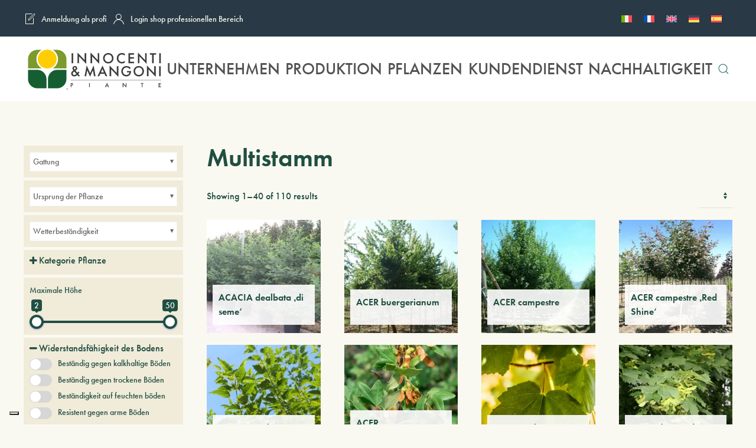

--- FILE ---
content_type: text/html; charset=UTF-8
request_url: https://innocentiemangonipiante.it/de/form-der-pflanze/multistamm/
body_size: 60949
content:
<!DOCTYPE html>
<html lang="de-DE" prefix="og: https://ogp.me/ns#">
    <head>
        <meta charset="UTF-8">
        <meta name="viewport" content="width=device-width, initial-scale=1">
        <link rel="icon" href="/wp-content/uploads/2024/10/logo-pittogramma-1.png" sizes="any">
                <link rel="icon" href="/wp-content/uploads/2025/01/IEM_PITTOGRAMMA_COLOR_BORDO.svg" type="image/svg+xml">
                <link rel="apple-touch-icon" href="/wp-content/uploads/2024/10/logo-pittogramma-1.png">
                			<script type="text/javascript" class="_iub_cs_skip">
				var _iub = _iub || {};
				_iub.csConfiguration = _iub.csConfiguration || {};
				_iub.csConfiguration.siteId = "3628566";
				_iub.csConfiguration.cookiePolicyId = "25812559";
			</script>
			<script class="_iub_cs_skip" src="https://cs.iubenda.com/autoblocking/3628566.js"></script>
			
<!-- Suchmaschinen-Optimierung durch Rank Math PRO - https://rankmath.com/ -->
<title>Multistamm - Innocenti &amp; Mangoni piante</title>
<meta name="robots" content="follow, index, max-snippet:-1, max-video-preview:-1, max-image-preview:large"/>
<link rel="canonical" href="https://innocentiemangonipiante.it/de/form-der-pflanze/multistamm/" />
<link rel="next" href="https://innocentiemangonipiante.it/de/form-der-pflanze/multistamm/page/2/" />
<meta property="og:locale" content="de_DE" />
<meta property="og:type" content="article" />
<meta property="og:title" content="Multistamm - Innocenti &amp; Mangoni piante" />
<meta property="og:url" content="https://innocentiemangonipiante.it/de/form-der-pflanze/multistamm/" />
<meta property="og:site_name" content="Innocenti &amp; Mangoni piante" />
<meta property="article:publisher" content="https://www.facebook.com/InnocentiMangoniPiante" />
<meta name="twitter:card" content="summary_large_image" />
<meta name="twitter:title" content="Multistamm - Innocenti &amp; Mangoni piante" />
<meta name="twitter:label1" content="Products" />
<meta name="twitter:data1" content="110" />
<script type="application/ld+json" class="rank-math-schema">{"@context":"https://schema.org","@graph":[{"@type":"Organization","@id":"https://innocentiemangonipiante.it/de/#organization/","name":"Innocenti &amp; Mangoni piante","sameAs":["https://www.facebook.com/InnocentiMangoniPiante"]},{"@type":"WebSite","@id":"https://innocentiemangonipiante.it/de/#website/","url":"https://innocentiemangonipiante.it/de/","name":"Innocenti &amp; Mangoni piante","alternateName":"INNOCENTI &amp; MANGONI PIANTE","publisher":{"@id":"https://innocentiemangonipiante.it/de/#organization/"},"inLanguage":"de"},{"@type":"BreadcrumbList","@id":"https://innocentiemangonipiante.it/de/form-der-pflanze/multistamm/#breadcrumb","itemListElement":[{"@type":"ListItem","position":"1","item":{"@id":"https://innocentiemangonipiante.it","name":"Innocenti &amp; Mangoni"}},{"@type":"ListItem","position":"2","item":{"@id":"https://innocentiemangonipiante.it/de/form-der-pflanze/multistamm/","name":"Produkte mit dem Tag &ldquo;Multistamm&rdquo;"}}]},{"@type":"CollectionPage","@id":"https://innocentiemangonipiante.it/de/form-der-pflanze/multistamm/#webpage","url":"https://innocentiemangonipiante.it/de/form-der-pflanze/multistamm/","name":"Multistamm - Innocenti &amp; Mangoni piante","isPartOf":{"@id":"https://innocentiemangonipiante.it/de/#website/"},"inLanguage":"de","breadcrumb":{"@id":"https://innocentiemangonipiante.it/de/form-der-pflanze/multistamm/#breadcrumb"}}]}</script>
<!-- /Rank Math WordPress SEO Plugin -->

<link rel='dns-prefetch' href='//cdn.iubenda.com' />
<link rel='dns-prefetch' href='//www.googletagmanager.com' />
<link rel="alternate" type="application/rss+xml" title="Innocenti &amp; Mangoni piante &raquo; Feed" href="https://innocentiemangonipiante.it/de/feed/" />
<link rel="alternate" type="application/rss+xml" title="Innocenti &amp; Mangoni piante &raquo; Kommentar-Feed" href="https://innocentiemangonipiante.it/de/comments/feed/" />
<link rel="alternate" type="application/rss+xml" title="Innocenti &amp; Mangoni piante &raquo; Tag-Feed für Multistamm" href="https://innocentiemangonipiante.it/de/form-der-pflanze/multistamm/feed/" />
<style id='wp-img-auto-sizes-contain-inline-css' type='text/css'>
img:is([sizes=auto i],[sizes^="auto," i]){contain-intrinsic-size:3000px 1500px}
/*# sourceURL=wp-img-auto-sizes-contain-inline-css */
</style>
<link rel='stylesheet' id='acy_front_messages_css-css' href='https://innocentiemangonipiante.it/wp-content/plugins/acymailing/media/css/front/messages.min.css?v=1726211957&#038;ver=6.9' type='text/css' media='all' />
<style id='wp-emoji-styles-inline-css' type='text/css'>

	img.wp-smiley, img.emoji {
		display: inline !important;
		border: none !important;
		box-shadow: none !important;
		height: 1em !important;
		width: 1em !important;
		margin: 0 0.07em !important;
		vertical-align: -0.1em !important;
		background: none !important;
		padding: 0 !important;
	}
/*# sourceURL=wp-emoji-styles-inline-css */
</style>
<link rel='stylesheet' id='wp-block-library-css' href='https://innocentiemangonipiante.it/wp-includes/css/dist/block-library/style.min.css?ver=6.9' type='text/css' media='all' />
<link rel='stylesheet' id='wc-blocks-style-css' href='https://innocentiemangonipiante.it/wp-content/plugins/woocommerce/assets/client/blocks/wc-blocks.css?ver=11.8.0-dev' type='text/css' media='all' />
<style id='global-styles-inline-css' type='text/css'>
:root{--wp--preset--aspect-ratio--square: 1;--wp--preset--aspect-ratio--4-3: 4/3;--wp--preset--aspect-ratio--3-4: 3/4;--wp--preset--aspect-ratio--3-2: 3/2;--wp--preset--aspect-ratio--2-3: 2/3;--wp--preset--aspect-ratio--16-9: 16/9;--wp--preset--aspect-ratio--9-16: 9/16;--wp--preset--color--black: #000000;--wp--preset--color--cyan-bluish-gray: #abb8c3;--wp--preset--color--white: #ffffff;--wp--preset--color--pale-pink: #f78da7;--wp--preset--color--vivid-red: #cf2e2e;--wp--preset--color--luminous-vivid-orange: #ff6900;--wp--preset--color--luminous-vivid-amber: #fcb900;--wp--preset--color--light-green-cyan: #7bdcb5;--wp--preset--color--vivid-green-cyan: #00d084;--wp--preset--color--pale-cyan-blue: #8ed1fc;--wp--preset--color--vivid-cyan-blue: #0693e3;--wp--preset--color--vivid-purple: #9b51e0;--wp--preset--gradient--vivid-cyan-blue-to-vivid-purple: linear-gradient(135deg,rgb(6,147,227) 0%,rgb(155,81,224) 100%);--wp--preset--gradient--light-green-cyan-to-vivid-green-cyan: linear-gradient(135deg,rgb(122,220,180) 0%,rgb(0,208,130) 100%);--wp--preset--gradient--luminous-vivid-amber-to-luminous-vivid-orange: linear-gradient(135deg,rgb(252,185,0) 0%,rgb(255,105,0) 100%);--wp--preset--gradient--luminous-vivid-orange-to-vivid-red: linear-gradient(135deg,rgb(255,105,0) 0%,rgb(207,46,46) 100%);--wp--preset--gradient--very-light-gray-to-cyan-bluish-gray: linear-gradient(135deg,rgb(238,238,238) 0%,rgb(169,184,195) 100%);--wp--preset--gradient--cool-to-warm-spectrum: linear-gradient(135deg,rgb(74,234,220) 0%,rgb(151,120,209) 20%,rgb(207,42,186) 40%,rgb(238,44,130) 60%,rgb(251,105,98) 80%,rgb(254,248,76) 100%);--wp--preset--gradient--blush-light-purple: linear-gradient(135deg,rgb(255,206,236) 0%,rgb(152,150,240) 100%);--wp--preset--gradient--blush-bordeaux: linear-gradient(135deg,rgb(254,205,165) 0%,rgb(254,45,45) 50%,rgb(107,0,62) 100%);--wp--preset--gradient--luminous-dusk: linear-gradient(135deg,rgb(255,203,112) 0%,rgb(199,81,192) 50%,rgb(65,88,208) 100%);--wp--preset--gradient--pale-ocean: linear-gradient(135deg,rgb(255,245,203) 0%,rgb(182,227,212) 50%,rgb(51,167,181) 100%);--wp--preset--gradient--electric-grass: linear-gradient(135deg,rgb(202,248,128) 0%,rgb(113,206,126) 100%);--wp--preset--gradient--midnight: linear-gradient(135deg,rgb(2,3,129) 0%,rgb(40,116,252) 100%);--wp--preset--font-size--small: 13px;--wp--preset--font-size--medium: 20px;--wp--preset--font-size--large: 36px;--wp--preset--font-size--x-large: 42px;--wp--preset--spacing--20: 0.44rem;--wp--preset--spacing--30: 0.67rem;--wp--preset--spacing--40: 1rem;--wp--preset--spacing--50: 1.5rem;--wp--preset--spacing--60: 2.25rem;--wp--preset--spacing--70: 3.38rem;--wp--preset--spacing--80: 5.06rem;--wp--preset--shadow--natural: 6px 6px 9px rgba(0, 0, 0, 0.2);--wp--preset--shadow--deep: 12px 12px 50px rgba(0, 0, 0, 0.4);--wp--preset--shadow--sharp: 6px 6px 0px rgba(0, 0, 0, 0.2);--wp--preset--shadow--outlined: 6px 6px 0px -3px rgb(255, 255, 255), 6px 6px rgb(0, 0, 0);--wp--preset--shadow--crisp: 6px 6px 0px rgb(0, 0, 0);}:where(.is-layout-flex){gap: 0.5em;}:where(.is-layout-grid){gap: 0.5em;}body .is-layout-flex{display: flex;}.is-layout-flex{flex-wrap: wrap;align-items: center;}.is-layout-flex > :is(*, div){margin: 0;}body .is-layout-grid{display: grid;}.is-layout-grid > :is(*, div){margin: 0;}:where(.wp-block-columns.is-layout-flex){gap: 2em;}:where(.wp-block-columns.is-layout-grid){gap: 2em;}:where(.wp-block-post-template.is-layout-flex){gap: 1.25em;}:where(.wp-block-post-template.is-layout-grid){gap: 1.25em;}.has-black-color{color: var(--wp--preset--color--black) !important;}.has-cyan-bluish-gray-color{color: var(--wp--preset--color--cyan-bluish-gray) !important;}.has-white-color{color: var(--wp--preset--color--white) !important;}.has-pale-pink-color{color: var(--wp--preset--color--pale-pink) !important;}.has-vivid-red-color{color: var(--wp--preset--color--vivid-red) !important;}.has-luminous-vivid-orange-color{color: var(--wp--preset--color--luminous-vivid-orange) !important;}.has-luminous-vivid-amber-color{color: var(--wp--preset--color--luminous-vivid-amber) !important;}.has-light-green-cyan-color{color: var(--wp--preset--color--light-green-cyan) !important;}.has-vivid-green-cyan-color{color: var(--wp--preset--color--vivid-green-cyan) !important;}.has-pale-cyan-blue-color{color: var(--wp--preset--color--pale-cyan-blue) !important;}.has-vivid-cyan-blue-color{color: var(--wp--preset--color--vivid-cyan-blue) !important;}.has-vivid-purple-color{color: var(--wp--preset--color--vivid-purple) !important;}.has-black-background-color{background-color: var(--wp--preset--color--black) !important;}.has-cyan-bluish-gray-background-color{background-color: var(--wp--preset--color--cyan-bluish-gray) !important;}.has-white-background-color{background-color: var(--wp--preset--color--white) !important;}.has-pale-pink-background-color{background-color: var(--wp--preset--color--pale-pink) !important;}.has-vivid-red-background-color{background-color: var(--wp--preset--color--vivid-red) !important;}.has-luminous-vivid-orange-background-color{background-color: var(--wp--preset--color--luminous-vivid-orange) !important;}.has-luminous-vivid-amber-background-color{background-color: var(--wp--preset--color--luminous-vivid-amber) !important;}.has-light-green-cyan-background-color{background-color: var(--wp--preset--color--light-green-cyan) !important;}.has-vivid-green-cyan-background-color{background-color: var(--wp--preset--color--vivid-green-cyan) !important;}.has-pale-cyan-blue-background-color{background-color: var(--wp--preset--color--pale-cyan-blue) !important;}.has-vivid-cyan-blue-background-color{background-color: var(--wp--preset--color--vivid-cyan-blue) !important;}.has-vivid-purple-background-color{background-color: var(--wp--preset--color--vivid-purple) !important;}.has-black-border-color{border-color: var(--wp--preset--color--black) !important;}.has-cyan-bluish-gray-border-color{border-color: var(--wp--preset--color--cyan-bluish-gray) !important;}.has-white-border-color{border-color: var(--wp--preset--color--white) !important;}.has-pale-pink-border-color{border-color: var(--wp--preset--color--pale-pink) !important;}.has-vivid-red-border-color{border-color: var(--wp--preset--color--vivid-red) !important;}.has-luminous-vivid-orange-border-color{border-color: var(--wp--preset--color--luminous-vivid-orange) !important;}.has-luminous-vivid-amber-border-color{border-color: var(--wp--preset--color--luminous-vivid-amber) !important;}.has-light-green-cyan-border-color{border-color: var(--wp--preset--color--light-green-cyan) !important;}.has-vivid-green-cyan-border-color{border-color: var(--wp--preset--color--vivid-green-cyan) !important;}.has-pale-cyan-blue-border-color{border-color: var(--wp--preset--color--pale-cyan-blue) !important;}.has-vivid-cyan-blue-border-color{border-color: var(--wp--preset--color--vivid-cyan-blue) !important;}.has-vivid-purple-border-color{border-color: var(--wp--preset--color--vivid-purple) !important;}.has-vivid-cyan-blue-to-vivid-purple-gradient-background{background: var(--wp--preset--gradient--vivid-cyan-blue-to-vivid-purple) !important;}.has-light-green-cyan-to-vivid-green-cyan-gradient-background{background: var(--wp--preset--gradient--light-green-cyan-to-vivid-green-cyan) !important;}.has-luminous-vivid-amber-to-luminous-vivid-orange-gradient-background{background: var(--wp--preset--gradient--luminous-vivid-amber-to-luminous-vivid-orange) !important;}.has-luminous-vivid-orange-to-vivid-red-gradient-background{background: var(--wp--preset--gradient--luminous-vivid-orange-to-vivid-red) !important;}.has-very-light-gray-to-cyan-bluish-gray-gradient-background{background: var(--wp--preset--gradient--very-light-gray-to-cyan-bluish-gray) !important;}.has-cool-to-warm-spectrum-gradient-background{background: var(--wp--preset--gradient--cool-to-warm-spectrum) !important;}.has-blush-light-purple-gradient-background{background: var(--wp--preset--gradient--blush-light-purple) !important;}.has-blush-bordeaux-gradient-background{background: var(--wp--preset--gradient--blush-bordeaux) !important;}.has-luminous-dusk-gradient-background{background: var(--wp--preset--gradient--luminous-dusk) !important;}.has-pale-ocean-gradient-background{background: var(--wp--preset--gradient--pale-ocean) !important;}.has-electric-grass-gradient-background{background: var(--wp--preset--gradient--electric-grass) !important;}.has-midnight-gradient-background{background: var(--wp--preset--gradient--midnight) !important;}.has-small-font-size{font-size: var(--wp--preset--font-size--small) !important;}.has-medium-font-size{font-size: var(--wp--preset--font-size--medium) !important;}.has-large-font-size{font-size: var(--wp--preset--font-size--large) !important;}.has-x-large-font-size{font-size: var(--wp--preset--font-size--x-large) !important;}
/*# sourceURL=global-styles-inline-css */
</style>

<style id='classic-theme-styles-inline-css' type='text/css'>
/*! This file is auto-generated */
.wp-block-button__link{color:#fff;background-color:#32373c;border-radius:9999px;box-shadow:none;text-decoration:none;padding:calc(.667em + 2px) calc(1.333em + 2px);font-size:1.125em}.wp-block-file__button{background:#32373c;color:#fff;text-decoration:none}
/*# sourceURL=/wp-includes/css/classic-themes.min.css */
</style>
<link rel='stylesheet' id='contact-form-7-css' href='https://innocentiemangonipiante.it/wp-content/plugins/contact-form-7/includes/css/styles.css?ver=5.9.6' type='text/css' media='all' />
<style id='woocommerce-inline-inline-css' type='text/css'>
.woocommerce form .form-row .required { visibility: hidden; }
/*# sourceURL=woocommerce-inline-inline-css */
</style>
<link rel='stylesheet' id='wpml-legacy-horizontal-list-0-css' href='https://innocentiemangonipiante.it/wp-content/plugins/sitepress-multilingual-cms/templates/language-switchers/legacy-list-horizontal/style.min.css?ver=1' type='text/css' media='all' />
<link rel='stylesheet' id='ywctm-frontend-css' href='https://innocentiemangonipiante.it/wp-content/plugins/yith-woocommerce-catalog-mode/assets/css/frontend.min.css?ver=2.39.0' type='text/css' media='all' />
<style id='ywctm-frontend-inline-css' type='text/css'>
.widget.woocommerce.widget_shopping_cart{display: none !important}
/*# sourceURL=ywctm-frontend-inline-css */
</style>
<link href="https://innocentiemangonipiante.it/wp-content/themes/yootheme/css/theme.1.css?ver=1759224248" rel="stylesheet">
<script type="text/javascript" id="acy_front_messages_js-js-before">
/* <![CDATA[ */
var ACYM_AJAX_START = "https://innocentiemangonipiante.it/wp-admin/admin-ajax.php";
            var ACYM_AJAX_PARAMS = "?action=acymailing_router&noheader=1&nocache=1770099159";
            var ACYM_AJAX = ACYM_AJAX_START + ACYM_AJAX_PARAMS;
//# sourceURL=acy_front_messages_js-js-before
/* ]]> */
</script>
<script type="text/javascript" src="https://innocentiemangonipiante.it/wp-content/plugins/acymailing/media/js/front/messages.min.js?v=1726211957&amp;ver=6.9" id="acy_front_messages_js-js"></script>
<script type="text/javascript" src="https://innocentiemangonipiante.it/wp-includes/js/jquery/jquery.min.js?ver=3.7.1" id="jquery-core-js"></script>
<script type="text/javascript" src="https://innocentiemangonipiante.it/wp-includes/js/jquery/jquery-migrate.min.js?ver=3.4.1" id="jquery-migrate-js"></script>
<script type="text/javascript" id="jquery-js-after">
/* <![CDATA[ */
if (typeof (window.wpfReadyList) == "undefined") {
			var v = jQuery.fn.jquery;
			if (v && parseInt(v) >= 3 && window.self === window.top) {
				var readyList=[];
				window.originalReadyMethod = jQuery.fn.ready;
				jQuery.fn.ready = function(){
					if(arguments.length && arguments.length > 0 && typeof arguments[0] === "function") {
						readyList.push({"c": this, "a": arguments});
					}
					return window.originalReadyMethod.apply( this, arguments );
				};
				window.wpfReadyList = readyList;
			}}
//# sourceURL=jquery-js-after
/* ]]> */
</script>

<script  type="text/javascript" class=" _iub_cs_skip" type="text/javascript" id="iubenda-head-inline-scripts-0">
/* <![CDATA[ */

var _iub = _iub || [];
_iub.csConfiguration = {"askConsentAtCookiePolicyUpdate":true,"countryDetection":true,"enableFadp":true,"enableLgpd":true,"enableUspr":true,"floatingPreferencesButtonDisplay":"bottom-left","lgpdAppliesGlobally":false,"perPurposeConsent":true,"preferenceCookie":{"expireAfter":180},"siteId":3628566,"cookiePolicyId":25812559,"lang":"de", "banner":{ "acceptButtonCaptionColor":"#FFFFFF","acceptButtonColor":"#313E5F","acceptButtonDisplay":true,"backgroundColor":"#F7FFF9","closeButtonDisplay":false,"customizeButtonCaptionColor":"#313E5F","customizeButtonColor":"#DEE6E0","customizeButtonDisplay":true,"explicitWithdrawal":true,"listPurposes":true,"logo":null,"ownerName":"innocentiemangonipiante.it/","position":"float-bottom-right","rejectButtonCaptionColor":"#FFFFFF","rejectButtonColor":"#313E5F","rejectButtonDisplay":true,"showPurposesToggles":true,"showTitle":false,"showTotalNumberOfProviders":true,"theme":"night_sky-neutral","textColor":"#313E5F" }};

//# sourceURL=iubenda-head-inline-scripts-0
/* ]]> */
</script>
<script  type="text/javascript" class=" _iub_cs_skip" type="text/javascript" src="//cdn.iubenda.com/cs/gpp/stub.js?ver=3.11.1" id="iubenda-head-scripts-1-js"></script>
<script  type="text/javascript" charset="UTF-8" async="" class=" _iub_cs_skip" type="text/javascript" src="//cdn.iubenda.com/cs/iubenda_cs.js?ver=3.11.1" id="iubenda-head-scripts-2-js"></script>
<script type="text/javascript" id="wpml-cookie-js-extra">
/* <![CDATA[ */
var wpml_cookies = {"wp-wpml_current_language":{"value":"de","expires":1,"path":"/"}};
var wpml_cookies = {"wp-wpml_current_language":{"value":"de","expires":1,"path":"/"}};
//# sourceURL=wpml-cookie-js-extra
/* ]]> */
</script>
<script type="text/javascript" src="https://innocentiemangonipiante.it/wp-content/plugins/sitepress-multilingual-cms/res/js/cookies/language-cookie.js?ver=4.6.9" id="wpml-cookie-js" defer="defer" data-wp-strategy="defer"></script>
<script type="text/javascript" src="https://innocentiemangonipiante.it/wp-content/plugins/woocommerce/assets/js/jquery-blockui/jquery.blockUI.min.js?ver=2.7.0-wc.8.5.4" id="jquery-blockui-js" defer="defer" data-wp-strategy="defer"></script>
<script type="text/javascript" src="https://innocentiemangonipiante.it/wp-content/plugins/woocommerce/assets/js/js-cookie/js.cookie.min.js?ver=2.1.4-wc.8.5.4" id="js-cookie-js" defer="defer" data-wp-strategy="defer"></script>
<script type="text/javascript" id="woocommerce-js-extra">
/* <![CDATA[ */
var woocommerce_params = {"ajax_url":"/wp-admin/admin-ajax.php?lang=de","wc_ajax_url":"/de/?wc-ajax=%%endpoint%%"};
//# sourceURL=woocommerce-js-extra
/* ]]> */
</script>
<script type="text/javascript" src="https://innocentiemangonipiante.it/wp-content/plugins/woocommerce/assets/js/frontend/woocommerce.min.js?ver=8.5.4" id="woocommerce-js" defer="defer" data-wp-strategy="defer"></script>

<!-- Google Tag (gtac.js) durch Site-Kit hinzugefügt -->

<!-- Von Site Kit hinzugefügtes Google-Analytics-Snippet -->
<script type="text/javascript" src="https://www.googletagmanager.com/gtag/js?id=GT-WRHXPJJ" id="google_gtagjs-js" async></script>
<script type="text/javascript" id="google_gtagjs-js-after">
/* <![CDATA[ */
window.dataLayer = window.dataLayer || [];function gtag(){dataLayer.push(arguments);}
gtag("set","linker",{"domains":["innocentiemangonipiante.it"]});
gtag("js", new Date());
gtag("set", "developer_id.dZTNiMT", true);
gtag("config", "GT-WRHXPJJ");
//# sourceURL=google_gtagjs-js-after
/* ]]> */
</script>

<!-- Das Snippet mit dem schließenden Google-Tag (gtag.js) wurde von Site Kit hinzugefügt -->
<link rel="https://api.w.org/" href="https://innocentiemangonipiante.it/de/wp-json/" /><link rel="alternate" title="JSON" type="application/json" href="https://innocentiemangonipiante.it/de/wp-json/wp/v2/product_tag/8597" /><link rel="EditURI" type="application/rsd+xml" title="RSD" href="https://innocentiemangonipiante.it/xmlrpc.php?rsd" />
<meta name="generator" content="WordPress 6.9" />
<meta name="generator" content="WPML ver:4.6.9 stt:1,4,3,27,45,2;" />
<link rel="alternate" hreflang="it" href="https://innocentiemangonipiante.it/forma-pianta/multitronco/" />
<link rel="alternate" hreflang="fr" href="https://innocentiemangonipiante.it/fr/forme/cepee/" />
<link rel="alternate" hreflang="en" href="https://innocentiemangonipiante.it/en/shape/multistem/" />
<link rel="alternate" hreflang="de" href="https://innocentiemangonipiante.it/de/form-der-pflanze/multistamm/" />
<link rel="alternate" hreflang="es" href="https://innocentiemangonipiante.it/es/forma-de-la-planta/multitronco-es-2/" />
<link rel="alternate" hreflang="ru" href="https://innocentiemangonipiante.it/ru/форма-растения/%d0%bc%d0%bd%d0%be%d0%b3%d0%be%d1%81%d1%82%d0%b2%d0%be%d0%bb%d1%8c%d0%bd%d0%be%d0%b5-%d0%b4%d0%b5%d1%80%d0%b5%d0%b2%d0%be/" />
<link rel="alternate" hreflang="x-default" href="https://innocentiemangonipiante.it/forma-pianta/multitronco/" />
<meta name="generator" content="Site Kit by Google 1.136.0" />	<noscript><style>.woocommerce-product-gallery{ opacity: 1 !important; }</style></noscript>
	<script type="text/javascript" id="google_gtagjs" src="https://www.googletagmanager.com/gtag/js?id=G-B68W2WMDW2" async="async"></script>
<script type="text/javascript" id="google_gtagjs-inline">
/* <![CDATA[ */
window.dataLayer = window.dataLayer || [];function gtag(){dataLayer.push(arguments);}gtag('js', new Date());gtag('config', 'G-B68W2WMDW2', {} );
/* ]]> */
</script>

<!-- Google Tag Manager snippet added by Site Kit -->
<script type="text/javascript">
/* <![CDATA[ */

			( function( w, d, s, l, i ) {
				w[l] = w[l] || [];
				w[l].push( {'gtm.start': new Date().getTime(), event: 'gtm.js'} );
				var f = d.getElementsByTagName( s )[0],
					j = d.createElement( s ), dl = l != 'dataLayer' ? '&l=' + l : '';
				j.async = true;
				j.src = 'https://www.googletagmanager.com/gtm.js?id=' + i + dl;
				f.parentNode.insertBefore( j, f );
			} )( window, document, 'script', 'dataLayer', 'GTM-WV9856G' );
			
/* ]]> */
</script>

<!-- End Google Tag Manager snippet added by Site Kit -->
<script src="https://innocentiemangonipiante.it/wp-content/themes/yootheme/vendor/assets/uikit/dist/js/uikit.min.js?ver=4.2.13"></script>
<script src="https://innocentiemangonipiante.it/wp-content/themes/yootheme/vendor/assets/uikit/dist/js/uikit-icons-gravity-tower.min.js?ver=4.2.13"></script>
<script src="https://innocentiemangonipiante.it/wp-content/themes/yootheme/js/theme.js?ver=4.2.13"></script>
<script>window.yootheme ||= {}; var $theme = yootheme.theme = {"i18n":{"close":{"label":"Close"},"totop":{"label":"Back to top"},"marker":{"label":"Open"},"navbarToggleIcon":{"label":"Open menu"},"paginationPrevious":{"label":"Previous page"},"paginationNext":{"label":"Next page"},"searchIcon":{"toggle":"Open Search","submit":"Submit Search"},"slider":{"next":"Next slide","previous":"Previous slide","slideX":"Slide %s","slideLabel":"%s of %s"},"slideshow":{"next":"Next slide","previous":"Previous slide","slideX":"Slide %s","slideLabel":"%s of %s"},"lightboxPanel":{"next":"Next slide","previous":"Previous slide","slideLabel":"%s of %s","close":"Close"}}};</script>
<script type="text/javascript"> _linkedin_partner_id = "6526937"; window._linkedin_data_partner_ids = window._linkedin_data_partner_ids || []; window._linkedin_data_partner_ids.push(_linkedin_partner_id); </script><script type="text/javascript"> (function(l) { if (!l){window.lintrk = function(a,b){window.lintrk.q.push([a,b])}; window.lintrk.q=[]} var s = document.getElementsByTagName("script")[0]; var b = document.createElement("script"); b.type = "text/javascript";b.async = true; b.src = "https://snap.licdn.com/li.lms-analytics/insight.min.js"; s.parentNode.insertBefore(b, s);})(window.lintrk); </script> <noscript> <img height="1" width="1" style="display:none;" alt="" src="https://px.ads.linkedin.com/collect/?pid=6526937&fmt=gif" /> </noscript>
<!-- Google tag (gtag.js) -->
<script async src="https://www.googletagmanager.com/gtag/js?id=AW-960186119"></script>
<script>
  window.dataLayer = window.dataLayer || [];
  function gtag(){dataLayer.push(arguments);}
  gtag('js', new Date());

  gtag('config', 'AW-960186119');
</script><link rel="icon" href="/wp-content/uploads/2024/10/logo-pittogramma-1.png" sizes="any">
<link rel="icon" href="/wp-content/uploads/2025/01/IEM_PITTOGRAMMA_COLOR_BORDO.svg" type="image/svg+xml">
<link rel="apple-touch-icon" href="/wp-content/uploads/2024/10/logo-pittogramma-1.png">
		<style type="text/css" id="wp-custom-css">
			/* CSS woola
 * 	1. fonts
 * 	2. form select
 * 	3. hide recaptcha
 * 	4. funnel registrazione
 * 	5. richiesta catalogo
 * 	6. tasti app
 * 	7. spaziatura globale
 * 	8. rigotta evento
 * 	9. si / no mobile
 * */

/*	1. fonts
 * 		Futura
 * 			per i titoli
 * 		Lato
 * 			resto del testo
 * */
@import url("https://use.typekit.net/sec2fas.css");
/*@import url('https://fonts.googleapis.com/css2?family=Lato:ital,wght@0,100;0,300;0,400;0,700;0,900;1,100;1,300;1,400;1,700;1,900&display=swap');*/

.wpml-ls-item-ru {display: none !important;}

/*	legenda uso fonts
 * 
font-family: "futura-pt", sans-serif;
font-family: "Lato", sans-serif;
 * */
/** {font-family: "Lato", sans-serif !important;}*/
* {font-family: "futura-pt", sans-serif !important;font-weight: 500 !important;font-style: normal !important;}
i.fa:before {font-family: FontAwesome !important;}
h1, h2, h3, h4, h5, h6 {font-family: "futura-pt", sans-serif !important;font-weight: 600 !important;font-style: normal !important;}

/*	pagina singolo articolo
 * */
@media(min-width:1025px){
	.single-post .uk-section-default.uk-section-overlap.uk-section.uk-section-large.uk-padding-remove-bottom p {font-size: 1.4rem;}
	.single-post h1.uk-heading-xlarge.uk-margin-small.uk-text-center {font-size: 70px;max-width: 1400px;margin: 0 auto;}
}

/*	2. form select
 * */
form#isc select option {color: #333;}

/*	3. hide recaptcha
 * */
.grecaptcha-badge {display: none !important;}

/*	4. funnel registrazione
 * */
#stepazienda0, #stepazienda1, #stepprivato, #stepprivatoazienda {display: none;}

.sceltatipo {text-align: left;font-size: 2rem;color: #ffcd03;}
.sceltatipo a {width: 45%;float: left;margin: 0 2.5%;text-align: center;border: solid #faf9f1;box-sizing: border-box;transition: 0.3s;text-transform: uppercase;border-radius: 500px;margin-bottom:32px;}
.sceltatipo a:hover {background-color: #ffcd03;border: solid #ffcd03;color:#276d6b !important;}

#stepprivatoazienda .contenitore>div:first-child, #stepprivato .contenitore>div:first-child, #stepazienda1 .contenitore>div:first-child {float: left;width: 50%;color: #faf9f1;}
#stepprivatoazienda .contenitore>div:last-child, #stepprivato .contenitore>div:last-child, #stepazienda1 .contenitore>div:last-child {float: right;width: 40%;color: #faf9f1;}
#stepprivatoazienda .contenitore:after, #stepprivato .contenitore:after, #stepazienda1 .contenitore:after {content: '';clear: both;display: block;}
#stepprivatoazienda .contenitore strong, #stepprivato .contenitore strong, #stepazienda1 .contenitore strong {font-weight: bolder !important;color: #ffcd03;}


.cf7row:after {content: '';clear: both;display: block;}
.cf7row .cf7column:first-child {margin-right: 1%;}
.cf7row .cf7column:last-child {margin-left: 1%;}
.cf7column {width: 49%;float: left;}
#stepprivatoazienda textarea.wpcf7-form-control, #stepprivato textarea.wpcf7-form-control, #stepazienda1 textarea.wpcf7-form-control {width: 100%;border: unset;border-bottom: solid 1px #3c7b79;color: #bdd3cc;padding-top: 16px;}
#stepprivatoazienda input, #stepprivatoazienda select, #stepprivatoazienda textarea, #stepprivato input, #stepprivato select, #stepprivato textarea, #stepazienda1 input, #stepazienda1 select, #stepazienda1 textarea {background-color: #307876;padding-left: 16px;}

#stepprivatoazienda input.wpcf7-form-control.wpcf7-submit, #stepprivato input.wpcf7-form-control.wpcf7-submit, .elaborone {background-color: #ffcd03 !important;border: solid 1px #ffcd03;color: #333 !important;cursor: pointer;border-radius: 500px;}

#stepprivatoazienda form.wpcf7-form.wpcf7-acceptance-as-validation.sent div, #stepprivatoazienda form.wpcf7-form.wpcf7-acceptance-as-validation.sent p, #stepprivato form.wpcf7-form.wpcf7-acceptance-as-validation.sent div, #stepprivato form.wpcf7-form.wpcf7-acceptance-as-validation.sent p {display: none;}
#stepprivatoazienda form.wpcf7-form.wpcf7-acceptance-as-validation.sent .wpcf7-response-output, #stepprivato form.wpcf7-form.wpcf7-acceptance-as-validation.sent .wpcf7-response-output {display: block !important;}

a.tornaindietro {font-style: italic !important;color: #ffcd03 !important;border: unset;text-align: left;font-size: 0.8rem;width: 100%;margin: 0;text-transform: capitalize;}
a.tornaindietro:hover {background: unset;border: unset;color: inherit !important;}

#stepprivatoazienda .contenitore, #stepprivato .contenitore, #stepazienda1 .contenitore {font-size: 1.5em;}

form#isc select option {color: #333;background-color: #fff;}

select[name=selezionapaese] option {background-color: #fff;}

@media(max-width:480px){
	.sceltatipo {font-size: 1.5rem;}
	.sceltatipo a {width: 100%;float: unset;margin: 0 auto;font-size: 20px;display: block;margin-bottom: 32px;}
	
	#stepprivatoazienda .contenitore>div:first-child, #stepprivato .contenitore>div:first-child, #stepazienda1 .contenitore>div:first-child {float: unset;width: 100%;}
	#stepprivatoazienda .contenitore>div:last-child, #stepprivato .contenitore>div:last-child, #stepazienda1 .contenitore>div:last-child {float: unset;width: 100%;}
}

/*	5. richiesta catalogo
 * */
.page-id-8604 form.wpcf7-form.sent p, .page-id-8603 form.wpcf7-form.sent p, .page-id-8602 form.wpcf7-form.sent p, .page-id-8601 form.wpcf7-form.sent p, .page-id-9075 form.wpcf7-form.sent p {
    display: none !important;
}
.page-id-8604 .wpcf7-form.submitting .wpcf7-submit, .page-id-8603 .wpcf7-form.submitting .wpcf7-submit, .page-id-8602 .wpcf7-form.submitting .wpcf7-submit, .page-id-8601 .wpcf7-form.submitting .wpcf7-submit, .page-id-9075 .wpcf7-form.submitting .wpcf7-submit {
    pointer-events: none;
}

/*	END CSS Woola
 * ****************************/

/* altro */
a.button.product_type_simple.add_to_cart_button.ajax_add_to_cart {
    display: none;
}

span.price {
    display: none;
}
h2.woocommerce-loop-product__title {
    font-size: medium !important;
}
h2.woocommerce-loop-product__title {
    position: absolute;
    bottom: -6px;
    background-color: #ffffffe6;
    left: 10px;
    right: 10px;
    padding: 10px;
    min-height: 40px;
}

img.attachment-woocommerce_thumbnail.size-woocommerce_thumbnail {
    margin-bottom: -20px !important;
	}

ul.products>* .woocommerce-loop-product__link>img, ul.products>.product-category>a>img {    
	margin-bottom: -20px !important;
	}

.uk-navbar-container.uk-navbar-primary.uk-navbar-transparent.uk-dark{
	background: #ffffffc2 !important;
	padding-bottom:15px;
}

.uk-navbar-container:not(.uk-navbar-transparent){
	padding-bottom: 10px;
	padding-top: 10px;
}
:not(.uk-sticky-below)>.uk-navbar-container:not(.uk-navbar){
	padding-bottom:15px;
}

.solomobile { 
 display:none; 
 }
@media screen and (max-width: 500px) {
 .solomobile { 
 display:block; }
 }

.woocommerce-breadcrumb { display: none; }

/* 6. tasti app
 * */
@media (min-width: 481px) and (max-width: 960px) {
	.tastiscaricoapp .uk-grid>div {width: 50%;text-align: center !important;}
	.tastiscaricoapp .uk-grid div {text-align:left !important;}
}
@media (min-width: 481px) and (max-width: 768px) {
	.tastiscaricoapp .uk-grid div  img{max-height: 120px;width: auto;}
}

@media (max-width: 480px) {
	.tastiscaricoapp img {
			max-width: 250px;
			width: 100%;
			height: auto;
	}
	.tastiscaricoapp .uk-grid div {
			text-align: center !important;
	}
}

/*	7. spaziatura globale
 * */
@media (max-width: 480px) {
    .uk-container {
        padding-left: 30px;
        padding-right: 30px;
    }
}

/*	8. rigotta evento
 * */
#rigottaevento>div>div {float: left;}
#rigottaevento a:hover {color: #fff !important;}

/*	9. pagina evento
 * */
@media (max-width:1200px) {
    main:has(.videoapp) {padding-top: 95px !important;}
}
@media (min-width:1201px) and (max-width:1455px) {
	header .uk-navbar-left>div:last-child {display: none;}
}

/*	si/no mobile
 * */
@media (min-width:1024px) {
	.simobile {display:none;}
}
@media (max-width:1023px) {
	.nomobile {display:none;}
}

.linguaru .uk-navbar-dropdown.uk-drop.uk-open {
    width: 100% !important;
    left: 0 !important;
    max-width: 100% !important;
}
.linguaru .uk-navbar-primary .uk-navbar-nav>li>a {
    font-size: 18px;
}		</style>
		    <link rel='stylesheet' id='tooltipster-css' href='https://innocentiemangonipiante.it/wp-content/plugins/woo-product-filter/modules/templates/lib/tooltipster/tooltipster.css?ver=2.5.2' type='text/css' media='all' />
<link rel='stylesheet' id='frontend.filters-css' href='https://innocentiemangonipiante.it/wp-content/plugins/woo-product-filter/modules/woofilters/css/frontend.woofilters.css?ver=2.5.2' type='text/css' media='all' />
<link rel='stylesheet' id='frontend.filters.accessibility-css' href='https://innocentiemangonipiante.it/wp-content/plugins/woo-product-filter/modules/woofilters/css/frontend.woofilters.accessibility.css?ver=2.5.2' type='text/css' media='all' />
<link rel='stylesheet' id='frontend.multiselect-css' href='https://innocentiemangonipiante.it/wp-content/plugins/woo-product-filter/modules/woofilters/css/frontend.multiselect.css?ver=2.5.2' type='text/css' media='all' />
<link rel='stylesheet' id='jquery-ui-css' href='https://innocentiemangonipiante.it/wp-content/plugins/woo-product-filter/css/jquery-ui.min.css?ver=2.5.2' type='text/css' media='all' />
<link rel='stylesheet' id='jquery-ui.structure-css' href='https://innocentiemangonipiante.it/wp-content/plugins/woo-product-filter/css/jquery-ui.structure.min.css?ver=2.5.2' type='text/css' media='all' />
<link rel='stylesheet' id='jquery-ui.theme-css' href='https://innocentiemangonipiante.it/wp-content/plugins/woo-product-filter/css/jquery-ui.theme.min.css?ver=2.5.2' type='text/css' media='all' />
<link rel='stylesheet' id='jquery-slider-css' href='https://innocentiemangonipiante.it/wp-content/plugins/woo-product-filter/css/jquery-slider.css?ver=2.5.2' type='text/css' media='all' />
<link rel='stylesheet' id='loaders-css' href='https://innocentiemangonipiante.it/wp-content/plugins/woo-product-filter/modules/woofilters/css/loaders.css?ver=2.5.2' type='text/css' media='all' />
<link rel='stylesheet' id='font-awesomeWpf-css' href='https://innocentiemangonipiante.it/wp-content/plugins/woo-product-filter/modules/templates/css/font-awesome.min.css?ver=2.5.2' type='text/css' media='all' />
<link rel='stylesheet' id='move.sidebar.css-css' href='https://innocentiemangonipiante.it/wp-content/plugins/woo-product-filter/modules/woofilters/css/move.sidebar.css?ver=2.5.2' type='text/css' media='all' />
<link rel='stylesheet' id='custom.filters-css' href='https://innocentiemangonipiante.it/wp-content/plugins/woo-product-filter/modules/woofilters/css/custom.woofilters.css?ver=2.5.2' type='text/css' media='all' />
<link rel='stylesheet' id='frontend.filters.pro-css' href='https://innocentiemangonipiante.it/wp-content/plugins/woofilter-pro/woofilterpro/css/frontend.woofilters.pro.css?ver=2.5.2' type='text/css' media='all' />
<link rel='stylesheet' id='custom.filters.pro-css' href='https://innocentiemangonipiante.it/wp-content/plugins/woofilter-pro/woofilterpro/css/custom.woofilters.pro.css?ver=2.5.2' type='text/css' media='all' />
<link rel='stylesheet' id='ion.slider-css' href='https://innocentiemangonipiante.it/wp-content/plugins/woofilter-pro/woofilterpro/css/ion.rangeSlider.css?ver=2.5.2' type='text/css' media='all' />
</head>
    <body class="archive tax-product_tag term-multistamm term-8597 wp-theme-yootheme wp-child-theme-yootheme-child  theme-yootheme woocommerce woocommerce-page woocommerce-no-js linguade">
        		<!-- Google Tag Manager (noscript) snippet added by Site Kit -->
		<noscript>
			<iframe src="https://www.googletagmanager.com/ns.html?id=GTM-WV9856G" height="0" width="0" style="display:none;visibility:hidden"></iframe>
		</noscript>
		<!-- End Google Tag Manager (noscript) snippet added by Site Kit -->
		
        <div class="uk-hidden-visually uk-notification uk-notification-top-left uk-width-auto">
            <div class="uk-notification-message">
                <a href="#tm-main">Skip to main content</a>
            </div>
        </div>
    
        
        
        <div class="tm-page">

                        


<header class="tm-header-mobile uk-hidden@l" uk-header>


        <div uk-sticky show-on-up animation="uk-animation-slide-top" cls-active="uk-navbar-sticky" sel-target=".uk-navbar-container">
    
        <div class="uk-navbar-container">

            <div class="uk-container uk-container-expand">
                <nav class="uk-navbar" uk-navbar="{&quot;container&quot;:&quot;.tm-header-mobile &gt; [uk-sticky]&quot;,&quot;boundary&quot;:&quot;.tm-header-mobile .uk-navbar-container&quot;,&quot;dropbar-transparent-mode&quot;:&quot;remove&quot;}">

                                        <div class="uk-navbar-left">

                                                    <a href="https://innocentiemangonipiante.it/de/" aria-label="Back to home" class="uk-logo uk-navbar-item">
    <img alt="INNOCENTI E MANGONI PIANTE" loading="eager" width="147" height="45" src="/wp-content/uploads/2023/06/logo.svg"><img class="uk-logo-inverse" alt="INNOCENTI E MANGONI PIANTE" loading="eager" width="147" height="45" src="/wp-content/uploads/2023/06/logo-per-bianco.svg"></a>                        
                        
                    </div>
                    
                    
                                        <div class="uk-navbar-right">

                                                                            
                        <a uk-toggle href="#tm-dialog-mobile" class="uk-navbar-toggle uk-navbar-toggle-animate">

        
        <div uk-navbar-toggle-icon></div>

        
    </a>
                    </div>
                    
                </nav>
            </div>

        </div>

        </div>
    



    
    
        <div id="tm-dialog-mobile" class="uk-dropbar uk-dropbar-top" uk-drop="{&quot;clsDrop&quot;:&quot;uk-dropbar&quot;,&quot;flip&quot;:&quot;false&quot;,&quot;container&quot;:&quot;.tm-header-mobile &gt; [uk-sticky]&quot;,&quot;target-y&quot;:&quot;.tm-header-mobile .uk-navbar-container&quot;,&quot;mode&quot;:&quot;click&quot;,&quot;target-x&quot;:&quot;.tm-header-mobile .uk-navbar-container&quot;,&quot;stretch&quot;:true,&quot;pos&quot;:&quot;bottom-left&quot;,&quot;bgScroll&quot;:&quot;false&quot;,&quot;animation&quot;:&quot;reveal-top&quot;,&quot;animateOut&quot;:true,&quot;duration&quot;:300,&quot;toggle&quot;:&quot;false&quot;}">

        <div class="tm-height-min-1-1 uk-flex uk-flex-column">

            
                        <div class="uk-margin-auto-vertical">
                
<div class="uk-grid uk-child-width-1-1">    <div>
<div class="uk-panel widget widget_nav_menu" id="nav_menu-3">

    
    
<ul class="uk-nav uk-nav-default">
    
	<li class="menu-item menu-item-type-post_type menu-item-object-page"><a href="https://innocentiemangonipiante.it/de/wir-wachsen-qualitaet/"> Unternehmen</a></li>
	<li class="menu-item menu-item-type-post_type menu-item-object-page menu-item-has-children uk-parent"><a href="https://innocentiemangonipiante.it/de/pflanzenproduktion-baumschule-a-pistoia/"> Produktion</a>
	<ul class="uk-nav-sub">

		<li class="menu-item menu-item-type-post_type menu-item-object-post"><a href="https://innocentiemangonipiante.it/de/jungpflanzen-kindergarten/"> Jungpflanzen</a></li>
		<li class="menu-item menu-item-type-post_type menu-item-object-post"><a href="https://innocentiemangonipiante.it/de/kindergarten-anbau-im-boden/"> Anbau im Boden</a></li>
		<li class="menu-item menu-item-type-post_type menu-item-object-post"><a href="https://innocentiemangonipiante.it/de/kindergarten-anbau-im-topf/"> Anbau im Topf</a></li>
		<li class="menu-item menu-item-type-post_type menu-item-object-post"><a href="https://innocentiemangonipiante.it/de/formgeholze-im-kindergarten/"> Formgehölze</a></li>
		<li class="menu-item menu-item-type-post_type menu-item-object-post"><a href="https://innocentiemangonipiante.it/de/formschnittkunst-pflanzen-mit-formen/"> Formschnittkunst</a></li></ul></li>
	<li class="menu-item menu-item-type-post_type menu-item-object-page"><a href="https://innocentiemangonipiante.it/de/alle-pflanzen/"> Pflanzen</a></li>
	<li class="menu-item menu-item-type-post_type menu-item-object-post"><a href="https://innocentiemangonipiante.it/de/kundendienst-fuer-kunden-fuer-kindergarten/"> Kundendienst</a></li>
	<li class="menu-item menu-item-type-post_type menu-item-object-page"><a href="https://innocentiemangonipiante.it/de/nachhaltige-produktion-produktionsanlage-kinderzimmer/"> Nachhaltigkeit</a></li></ul>

</div>
</div></div>            </div>
            
                        <div class="uk-grid-margin">
                
<div class="uk-grid uk-child-width-1-1" uk-grid>    <div>
<div class="uk-panel widget widget_nav_menu" id="nav_menu-2">

    
    
<ul class="uk-nav uk-nav-default">
    
	<li class="menu-item menu-item-type-custom menu-item-object-custom"><a href="http://innocentiemangonipiante.it/de/online-registrieren"><span class="uk-margin-small-right" uk-icon="icon: file-edit;"></span> Anmeldung als profi</a></li>
	<li class="menu-item menu-item-type-custom menu-item-object-custom"><a href="https://apps.innocentiemangonipiante.it/customers/"><span class="uk-margin-small-right" uk-icon="icon: user;"></span> Login shop professionellen Bereich</a></li></ul>

</div>
</div>    <div>
<div class="uk-panel widget widget_icl_lang_sel_widget" id="icl_lang_sel_widget-5">

    
    
<div class="wpml-ls-sidebars-dialog-mobile wpml-ls wpml-ls-legacy-list-horizontal">
	<ul><li class="wpml-ls-slot-dialog-mobile wpml-ls-item wpml-ls-item-it wpml-ls-first-item wpml-ls-item-legacy-list-horizontal">
				<a href="https://innocentiemangonipiante.it/forma-pianta/multitronco/" class="wpml-ls-link">
                                <img
            class="wpml-ls-flag"
            src="https://innocentiemangonipiante.it/wp-content/plugins/sitepress-multilingual-cms/res/flags/it.svg"
            alt="Italienisch"
            
            
    /></a>
			</li><li class="wpml-ls-slot-dialog-mobile wpml-ls-item wpml-ls-item-fr wpml-ls-item-legacy-list-horizontal">
				<a href="https://innocentiemangonipiante.it/fr/forme/cepee/" class="wpml-ls-link">
                                <img
            class="wpml-ls-flag"
            src="https://innocentiemangonipiante.it/wp-content/plugins/sitepress-multilingual-cms/res/flags/fr.svg"
            alt="Französisch"
            
            
    /></a>
			</li><li class="wpml-ls-slot-dialog-mobile wpml-ls-item wpml-ls-item-en wpml-ls-item-legacy-list-horizontal">
				<a href="https://innocentiemangonipiante.it/en/shape/multistem/" class="wpml-ls-link">
                                <img
            class="wpml-ls-flag"
            src="https://innocentiemangonipiante.it/wp-content/plugins/sitepress-multilingual-cms/res/flags/en.svg"
            alt="Englisch"
            
            
    /></a>
			</li><li class="wpml-ls-slot-dialog-mobile wpml-ls-item wpml-ls-item-de wpml-ls-current-language wpml-ls-item-legacy-list-horizontal">
				<a href="https://innocentiemangonipiante.it/de/form-der-pflanze/multistamm/" class="wpml-ls-link">
                                <img
            class="wpml-ls-flag"
            src="https://innocentiemangonipiante.it/wp-content/plugins/sitepress-multilingual-cms/res/flags/de.svg"
            alt="Deutsch"
            
            
    /></a>
			</li><li class="wpml-ls-slot-dialog-mobile wpml-ls-item wpml-ls-item-es wpml-ls-item-legacy-list-horizontal">
				<a href="https://innocentiemangonipiante.it/es/forma-de-la-planta/multitronco-es-2/" class="wpml-ls-link">
                                <img
            class="wpml-ls-flag"
            src="https://innocentiemangonipiante.it/wp-content/plugins/sitepress-multilingual-cms/res/flags/es.svg"
            alt="Spanisch"
            
            
    /></a>
			</li><li class="wpml-ls-slot-dialog-mobile wpml-ls-item wpml-ls-item-ru wpml-ls-last-item wpml-ls-item-legacy-list-horizontal">
				<a href="https://innocentiemangonipiante.it/ru/форма-растения/%d0%bc%d0%bd%d0%be%d0%b3%d0%be%d1%81%d1%82%d0%b2%d0%be%d0%bb%d1%8c%d0%bd%d0%be%d0%b5-%d0%b4%d0%b5%d1%80%d0%b5%d0%b2%d0%be/" class="wpml-ls-link">
                                <img
            class="wpml-ls-flag"
            src="https://innocentiemangonipiante.it/wp-content/plugins/sitepress-multilingual-cms/res/flags/ru.svg"
            alt="Russisch"
            
            
    /></a>
			</li></ul>
</div>

</div>
</div>    <div>
<div class="uk-panel widget widget_search" id="search-3">

    
    

    <form id="search-2" action="https://innocentiemangonipiante.it/de/" method="get" role="search" class="uk-search uk-search-default uk-width-1-1"><span uk-search-icon></span><input name="s" placeholder="Search" required aria-label="Search" type="search" class="uk-search-input"></form>






</div>
</div>    <div>
<div class="uk-panel">

    
    <ul class="uk-flex-inline uk-flex-middle uk-flex-nowrap uk-grid-small" uk-grid>                    <li><a href="/info@innocentiemangonipiante.it" class="uk-preserve-width uk-icon-button" rel="noreferrer" target="_blank"><span uk-icon="icon: mail;"></span></a></li>
                    <li><a href="tel:+390573530364" class="uk-preserve-width uk-icon-button" rel="noreferrer" target="_blank"><span uk-icon="icon: receiver;"></span></a></li>
                    <li><a href="https://www.facebook.com/InnocentiMangoniPiante" class="uk-preserve-width uk-icon-button" rel="noreferrer" target="_blank"><span uk-icon="icon: facebook;"></span></a></li>
                    <li><a href="https://www.instagram.com/innocentimangonipiante/" class="uk-preserve-width uk-icon-button" rel="noreferrer" target="_blank"><span uk-icon="icon: instagram;"></span></a></li>
                    <li><a href="https://www.youtube.com/c/InnocentiMangoniPiantePistoia" class="uk-preserve-width uk-icon-button" rel="noreferrer" target="_blank"><span uk-icon="icon: youtube;"></span></a></li>
                    <li><a href="https://www.linkedin.com/company/innocentiemangonipiante/" class="uk-preserve-width uk-icon-button" rel="noreferrer" target="_blank"><span uk-icon="icon: linkedin;"></span></a></li>
                    <li><a href="https://www.pinterest.it/innocentiemangonipiante/" class="uk-preserve-width uk-icon-button" rel="noreferrer" target="_blank"><span uk-icon="icon: pinterest;"></span></a></li>
            </ul>
</div>
</div></div>            </div>
            
        </div>

    </div>
    

</header>



<div class="tm-toolbar tm-toolbar-default uk-visible@l">
    <div class="uk-container uk-flex uk-flex-middle uk-container-expand">

                <div>
            <div class="uk-grid-medium uk-child-width-auto uk-flex-middle" uk-grid="margin: uk-margin-small-top">

                                <div>
<div class="uk-panel widget widget_builderwidget" id="builderwidget-18">

    
    <div class="uk-grid tm-grid-expand uk-child-width-1-1 uk-margin-remove-vertical">
<div class="uk-width-1-1@m">
    
        
            
            
            
                
                    
<div class="uk-margin-remove-vertical">
        <div class="uk-flex-middle uk-grid-small uk-child-width-auto" uk-grid>    
    
                <div class="el-item">
        
        
<a class="el-content uk-flex-inline uk-flex-center uk-flex-middle" title="Anmeldung als profi" aria-label="Anmeldung als profi" href="/de/online-registrieren" target="_blank">
        <span class="uk-margin-small-right" uk-icon="file-edit"></span>    
        Anmeldung als profi    
    
</a>

                </div>
        
    
                <div class="el-item">
        
        
<a class="el-content uk-flex-inline uk-flex-center uk-flex-middle" title="Login shop professionellen Bereich" href="https://apps.innocentiemangonipiante.it/customers/" target="_blank">
        <span class="uk-margin-small-right" uk-icon="user"></span>    
        Login shop professionellen Bereich    
    
</a>

                </div>
        
    
        </div>    
</div>

                
            
        
    
</div></div>
</div>
</div>                
                
            </div>
        </div>
        
                <div class="uk-margin-auto-left">
            <div class="uk-grid-medium uk-child-width-auto uk-flex-middle" uk-grid="margin: uk-margin-small-top">
                <div>
<div class="uk-panel widget widget_icl_lang_sel_widget" id="icl_lang_sel_widget-3">

    
    
<div class="wpml-ls-sidebars-toolbar-right wpml-ls wpml-ls-legacy-list-horizontal">
	<ul><li class="wpml-ls-slot-toolbar-right wpml-ls-item wpml-ls-item-it wpml-ls-first-item wpml-ls-item-legacy-list-horizontal">
				<a href="https://innocentiemangonipiante.it/forma-pianta/multitronco/" class="wpml-ls-link">
                                                        <img
            class="wpml-ls-flag"
            src="https://innocentiemangonipiante.it/wp-content/plugins/sitepress-multilingual-cms/res/flags/it.svg"
            alt="Italienisch"
            width=18
            height=12
    /></a>
			</li><li class="wpml-ls-slot-toolbar-right wpml-ls-item wpml-ls-item-fr wpml-ls-item-legacy-list-horizontal">
				<a href="https://innocentiemangonipiante.it/fr/forme/cepee/" class="wpml-ls-link">
                                                        <img
            class="wpml-ls-flag"
            src="https://innocentiemangonipiante.it/wp-content/plugins/sitepress-multilingual-cms/res/flags/fr.svg"
            alt="Französisch"
            width=18
            height=12
    /></a>
			</li><li class="wpml-ls-slot-toolbar-right wpml-ls-item wpml-ls-item-en wpml-ls-item-legacy-list-horizontal">
				<a href="https://innocentiemangonipiante.it/en/shape/multistem/" class="wpml-ls-link">
                                                        <img
            class="wpml-ls-flag"
            src="https://innocentiemangonipiante.it/wp-content/plugins/sitepress-multilingual-cms/res/flags/en.svg"
            alt="Englisch"
            width=18
            height=12
    /></a>
			</li><li class="wpml-ls-slot-toolbar-right wpml-ls-item wpml-ls-item-de wpml-ls-current-language wpml-ls-item-legacy-list-horizontal">
				<a href="https://innocentiemangonipiante.it/de/form-der-pflanze/multistamm/" class="wpml-ls-link">
                                                        <img
            class="wpml-ls-flag"
            src="https://innocentiemangonipiante.it/wp-content/plugins/sitepress-multilingual-cms/res/flags/de.svg"
            alt="Deutsch"
            width=18
            height=12
    /></a>
			</li><li class="wpml-ls-slot-toolbar-right wpml-ls-item wpml-ls-item-es wpml-ls-item-legacy-list-horizontal">
				<a href="https://innocentiemangonipiante.it/es/forma-de-la-planta/multitronco-es-2/" class="wpml-ls-link">
                                                        <img
            class="wpml-ls-flag"
            src="https://innocentiemangonipiante.it/wp-content/plugins/sitepress-multilingual-cms/res/flags/es.svg"
            alt="Spanisch"
            width=18
            height=12
    /></a>
			</li><li class="wpml-ls-slot-toolbar-right wpml-ls-item wpml-ls-item-ru wpml-ls-last-item wpml-ls-item-legacy-list-horizontal">
				<a href="https://innocentiemangonipiante.it/ru/форма-растения/%d0%bc%d0%bd%d0%be%d0%b3%d0%be%d1%81%d1%82%d0%b2%d0%be%d0%bb%d1%8c%d0%bd%d0%be%d0%b5-%d0%b4%d0%b5%d1%80%d0%b5%d0%b2%d0%be/" class="wpml-ls-link">
                                                        <img
            class="wpml-ls-flag"
            src="https://innocentiemangonipiante.it/wp-content/plugins/sitepress-multilingual-cms/res/flags/ru.svg"
            alt="Russisch"
            width=18
            height=12
    /></a>
			</li></ul>
</div>

</div>
</div>            </div>
        </div>
        
    </div>
</div>

<header class="tm-header uk-visible@l" uk-header>



        <div uk-sticky media="@l" show-on-up animation="uk-animation-slide-top" cls-active="uk-navbar-sticky" sel-target=".uk-navbar-container">
    
        <div class="uk-navbar-container uk-navbar-primary">

            <div class="uk-container uk-container-expand">
                <nav class="uk-navbar uk-navbar-justify" uk-navbar="{&quot;align&quot;:&quot;right&quot;,&quot;container&quot;:&quot;.tm-header &gt; [uk-sticky]&quot;,&quot;boundary&quot;:&quot;.tm-header .uk-navbar-container&quot;,&quot;target-x&quot;:&quot;.tm-header .uk-navbar&quot;}">

                                        <div class="uk-navbar-left">

                                                    <a href="https://innocentiemangonipiante.it/de/" aria-label="Back to home" class="uk-logo uk-navbar-item">
    <img alt="INNOCENTI E MANGONI PIANTE" loading="eager" width="228" height="70" src="/wp-content/uploads/2023/06/logo.svg"><img class="uk-logo-inverse" alt="INNOCENTI E MANGONI PIANTE" loading="eager" width="228" height="70" src="/wp-content/uploads/2023/06/logo-per-bianco.svg"></a>                        
                                                    
<ul class="uk-navbar-nav">
    
	<li class="menu-item menu-item-type-post_type menu-item-object-page"><a href="https://innocentiemangonipiante.it/de/wir-wachsen-qualitaet/"> Unternehmen</a></li>
	<li class="menu-item menu-item-type-post_type menu-item-object-page menu-item-has-children uk-parent"><a href="https://innocentiemangonipiante.it/de/pflanzenproduktion-baumschule-a-pistoia/"> Produktion</a>
	<div class="uk-navbar-dropdown" pos="bottom-right" stretch="x" boundary=".tm-header .uk-navbar"><div class="uk-grid tm-grid-expand uk-grid-margin" uk-grid>
<div class="uk-width-1-5@m">
    
        
            
            
            
                
                    
<div class="uk-panel uk-margin-remove-first-child uk-margin uk-text-center">
    
    
                        
                    

        
                <h3 class="el-title uk-h6 uk-margin-top uk-margin-remove-bottom">                        <a href="https://innocentiemangonipiante.it/de/pflanzenproduktion-baumschule-a-pistoia/" class="uk-link-reset">Pflanzenproduktion</a>                    </h3>        
        
    
        
        
        
        
        
        
        
    
    
</div>
                
            
        
    
</div>
<div class="uk-width-4-5@m">
    
        
            
            
            
                
                    
<div class="uk-margin uk-text-center">
    <div class="uk-grid uk-child-width-1-1 uk-child-width-1-3@m uk-grid-match" uk-grid>        <div>
<div class="el-item uk-grid-item-match">
        <a class="uk-panel uk-margin-remove-first-child uk-link-toggle uk-display-block" href="https://innocentiemangonipiante.it/de/jungpflanzen-kindergarten/">    
    
                        
                    

        
                <h3 class="el-title uk-h6 uk-margin-top uk-margin-remove-bottom">                        Jungpflanzen                    </h3>        
        
    
        
        
        
        
        
        
        
    
        </a>    
</div></div>
        <div>
<div class="el-item uk-grid-item-match">
        <a class="uk-panel uk-margin-remove-first-child uk-link-toggle uk-display-block" href="https://innocentiemangonipiante.it/de/kindergarten-anbau-im-boden/">    
    
                        
                    

        
                <h3 class="el-title uk-h6 uk-margin-top uk-margin-remove-bottom">                        Anbau im Boden                    </h3>        
        
    
        
        
        
        
        
        
        
    
        </a>    
</div></div>
        <div>
<div class="el-item uk-grid-item-match">
        <a class="uk-panel uk-margin-remove-first-child uk-link-toggle uk-display-block" href="https://innocentiemangonipiante.it/de/kindergarten-anbau-im-topf/">    
    
                        
                    

        
                <h3 class="el-title uk-h6 uk-margin-top uk-margin-remove-bottom">                        Anbau im Topf                    </h3>        
        
    
        
        
        
        
        
        
        
    
        </a>    
</div></div>
        <div>
<div class="el-item uk-grid-item-match">
        <a class="uk-panel uk-margin-remove-first-child uk-link-toggle uk-display-block" href="https://innocentiemangonipiante.it/de/formgeholze-im-kindergarten/">    
    
                        
                    

        
                <h3 class="el-title uk-h6 uk-margin-top uk-margin-remove-bottom">                        Formgehölze                    </h3>        
        
    
        
        
        
        
        
        
        
    
        </a>    
</div></div>
        <div>
<div class="el-item uk-grid-item-match">
        <a class="uk-panel uk-margin-remove-first-child uk-link-toggle uk-display-block" href="https://innocentiemangonipiante.it/de/formschnittkunst-pflanzen-mit-formen/">    
    
                        
                    

        
                <h3 class="el-title uk-h6 uk-margin-top uk-margin-remove-bottom">                        Formschnittkunst                    </h3>        
        
    
        
        
        
        
        
        
        
    
        </a>    
</div></div>
        </div>
</div>
                
            
        
    
</div></div></div></li>
	<li class="menu-item menu-item-type-post_type menu-item-object-page uk-parent"><a href="https://innocentiemangonipiante.it/de/alle-pflanzen/"> Pflanzen</a>
	<div class="uk-navbar-dropdown" pos="bottom-right" stretch="x" boundary=".tm-header .uk-navbar"><div class="uk-grid tm-grid-expand uk-grid-divider uk-grid-margin" uk-grid>
<div class="uk-grid-item-match uk-flex-middle uk-width-1-5@m">
    
        
            
            
                        <div class="uk-panel uk-width-1-1">            
                
                    
<div class="uk-grid-item-match uk-margin uk-text-center">
        <a class="uk-panel uk-margin-remove-first-child uk-transition-toggle uk-link-toggle uk-display-block" href="https://innocentiemangonipiante.it/de/alle-pflanzen/" aria-label="Alle Pflanzen">    
    
                <div class="uk-inline-clip"><picture>
<source type="image/webp" srcset="/wp-content/themes/yootheme/cache/08/tuttelepiante-1-08dbb8f4.webp 300w, /wp-content/themes/yootheme/cache/2d/tuttelepiante-1-2d262090.webp 600w" sizes="(min-width: 300px) 300px">
<img src="/wp-content/themes/yootheme/cache/dc/tuttelepiante-1-dc04422b.png" width="300" height="300" class="el-image uk-transition-scale-up uk-transition-opaque" alt="Tutte le piante" loading="lazy">
</picture></div>        
                    

        
                <h3 class="el-title uk-h6 uk-margin-top uk-margin-remove-bottom">                        Alle Pflanzen                    </h3>        
        
    
        
        
        
        
        
        
        
    
        </a>    
</div>
                
                        </div>            
        
    
</div>
<div class="uk-width-4-5@m">
    
        
            
            
            
                
                    
<div class="uk-margin uk-text-center">
    <div class="uk-grid uk-child-width-1-5 uk-grid-match" uk-grid>        <div>
<div class="el-item uk-grid-item-match">
        <a class="uk-panel uk-margin-remove-first-child uk-transition-toggle uk-link-toggle uk-display-block" href="https://innocentiemangonipiante.it/de/baume-und-pflanzen-der-zukunft/" aria-label="Bäume und Pflanzen der Zukunft">    
    
                <div class="uk-inline-clip"><img src="/wp-content/uploads/2024/09/Immagine-categoria-2024-piante-del-futuro.svg" width="100" height="100" class="el-image uk-transition-scale-up uk-transition-opaque" alt="Immagine categoria 2024 piante del futuro" loading="lazy"></div>        
                    

        
                <h3 class="el-title uk-h6 uk-margin-top uk-margin-remove-bottom">                        Bäume und Pflanzen der Zukunft                    </h3>        
        
    
        
        
        
        
        
        
        
    
        </a>    
</div></div>
        <div>
<div class="el-item uk-grid-item-match">
        <a class="uk-panel uk-margin-remove-first-child uk-transition-toggle uk-link-toggle uk-display-block" href="https://innocentiemangonipiante.it/de/graeser/" aria-label="Graeser">    
    
                <div class="uk-inline-clip"><img src="/wp-content/uploads/2024/09/Immagine-categoria-2024-graminacee.svg" width="100" height="100" class="el-image uk-transition-scale-up uk-transition-opaque" alt="Immagine categoria 2024 - graminacee" loading="lazy"></div>        
                    

        
                <h3 class="el-title uk-h6 uk-margin-top uk-margin-remove-bottom">                        Graeser                    </h3>        
        
    
        
        
        
        
        
        
        
    
        </a>    
</div></div>
        <div>
<div class="el-item uk-grid-item-match">
        <a class="uk-panel uk-margin-remove-first-child uk-transition-toggle uk-link-toggle uk-display-block" href="https://innocentiemangonipiante.it/de/hartnaeckige-baeume-und-straeucher/" aria-label="Hartnäckige Bäume und Sträucher">    
    
                <div class="uk-inline-clip"><img src="/wp-content/uploads/2024/09/Immagine-categoria-2024-alberi-e-arbusti-persistenti.svg" width="100" height="100" class="el-image uk-transition-scale-up uk-transition-opaque" alt="Immagine categoria 2024 - alberi e arbusti persistenti" loading="lazy"></div>        
                    

        
                <h3 class="el-title uk-h6 uk-margin-top uk-margin-remove-bottom">                        Hartnäckige Bäume und Sträucher                    </h3>        
        
    
        
        
        
        
        
        
        
    
        </a>    
</div></div>
        <div>
<div class="el-item uk-grid-item-match">
        <a class="uk-panel uk-margin-remove-first-child uk-transition-toggle uk-link-toggle uk-display-block" href="https://innocentiemangonipiante.it/de/koniferen/" aria-label="Koniferen">    
    
                <div class="uk-inline-clip"><img src="/wp-content/uploads/2024/09/Immagine-categoria-2024-conifere.svg" width="100" height="100" class="el-image uk-transition-scale-up uk-transition-opaque" alt="Immagine categoria 2024 - conifere" loading="lazy"></div>        
                    

        
                <h3 class="el-title uk-h6 uk-margin-top uk-margin-remove-bottom">                        Koniferen                    </h3>        
        
    
        
        
        
        
        
        
        
    
        </a>    
</div></div>
        <div>
<div class="el-item uk-grid-item-match">
        <a class="uk-panel uk-margin-remove-first-child uk-transition-toggle uk-link-toggle uk-display-block" href="https://innocentiemangonipiante.it/de/laubbaume-und-straucher/" aria-label="Laubbäume und Sträucher">    
    
                <div class="uk-inline-clip"><img src="/wp-content/uploads/2024/09/Immagine-categoria-2024-alberi-e-arbusti-a-foglia-caduca.svg" width="100" height="100" class="el-image uk-transition-scale-up uk-transition-opaque" alt="Immagine categoria 2024 - alberi e arbusti a foglia caduca" loading="lazy"></div>        
                    

        
                <h3 class="el-title uk-h6 uk-margin-top uk-margin-remove-bottom">                        Laubbäume und Sträucher                    </h3>        
        
    
        
        
        
        
        
        
        
    
        </a>    
</div></div>
        <div>
<div class="el-item uk-grid-item-match">
        <a class="uk-panel uk-margin-remove-first-child uk-transition-toggle uk-link-toggle uk-display-block" href="https://innocentiemangonipiante.it/de/mehrjahrige-krauter/" aria-label="Mehrjährige Kräuter">    
    
                <div class="uk-inline-clip"><img src="/wp-content/uploads/2024/09/Immagine-categoria-2024-erbacee-perenni.svg" width="100" height="100" class="el-image uk-transition-scale-up uk-transition-opaque" alt="Immagine categoria 2024 - erbacee perenni" loading="lazy"></div>        
                    

        
                <h3 class="el-title uk-h6 uk-margin-top uk-margin-remove-bottom">                        Mehrjährige Kräuter                    </h3>        
        
    
        
        
        
        
        
        
        
    
        </a>    
</div></div>
        <div>
<div class="el-item uk-grid-item-match">
        <a class="uk-panel uk-margin-remove-first-child uk-transition-toggle uk-link-toggle uk-display-block" href="https://innocentiemangonipiante.it/de/obst-baeume/" aria-label="Obst-baeume">    
    
                <div class="uk-inline-clip"><img src="/wp-content/uploads/2024/09/Immagine-categoria-2024-alberi-da-frutto.svg" width="100" height="100" class="el-image uk-transition-scale-up uk-transition-opaque" alt="Alberi da frutto" loading="lazy"></div>        
                    

        
                <h3 class="el-title uk-h6 uk-margin-top uk-margin-remove-bottom">                        Obst-baeume                    </h3>        
        
    
        
        
        
        
        
        
        
    
        </a>    
</div></div>
        <div>
<div class="el-item uk-grid-item-match">
        <a class="uk-panel uk-margin-remove-first-child uk-transition-toggle uk-link-toggle uk-display-block" href="https://innocentiemangonipiante.it/de/palmartig-und-saftig/" aria-label="Palmartig und saftig">    
    
                <div class="uk-inline-clip"><img src="/wp-content/uploads/2024/09/Immagine-categoria-2024-palmaceee-e-succulenti.svg" width="100" height="100" class="el-image uk-transition-scale-up uk-transition-opaque" alt="Immagine categoria 2024 - palmaceee e succulenti" loading="lazy"></div>        
                    

        
                <h3 class="el-title uk-h6 uk-margin-top uk-margin-remove-bottom">                        Palmartig und saftig                    </h3>        
        
    
        
        
        
        
        
        
        
    
        </a>    
</div></div>
        </div>
</div>
                
            
        
    
</div></div></div></li>
	<li class="menu-item menu-item-type-post_type menu-item-object-post"><a href="https://innocentiemangonipiante.it/de/kundendienst-fuer-kunden-fuer-kindergarten/"> Kundendienst</a></li>
	<li class="menu-item menu-item-type-post_type menu-item-object-page"><a href="https://innocentiemangonipiante.it/de/nachhaltige-produktion-produktionsanlage-kinderzimmer/"> Nachhaltigkeit</a></li></ul>


    <a class="uk-navbar-toggle" href="#search-3-modal" uk-search-icon uk-toggle></a>

    <div id="search-3-modal" class="uk-modal-full" uk-modal="container: true">
        <div class="uk-modal-dialog uk-flex uk-flex-center uk-flex-middle" uk-height-viewport>
            <button class="uk-modal-close-full uk-close-large" type="button" uk-close uk-toggle="cls: uk-modal-close-full uk-close-large uk-modal-close-default; mode: media; media: @s"></button>
            <div class="uk-search uk-search-large">
                <form id="search-3" action="https://innocentiemangonipiante.it/de/" method="get" role="search" class="uk-search uk-search-large"><input name="s" placeholder="Search" required aria-label="Search" type="search" class="uk-search-input uk-text-center" autofocus></form>            </div>
        </div>
    </div>







<div class="uk-navbar-item">

    
    <ul class="uk-flex-inline uk-flex-middle uk-flex-nowrap uk-grid-medium" uk-grid>                    <li><a href="mailto:info@innocentiemangonipiante.it" class="uk-preserve-width uk-icon-link" rel="noreferrer" target="_blank" aria-label="info@innocentiemangonipiante.it"><span uk-icon="icon: mail; width: 25; height: 25;"></span></a></li>
                    <li><a href="tel:+390573530364" class="uk-preserve-width uk-icon-link" rel="noreferrer" target="_blank" aria-label="0573.530364"><span uk-icon="icon: receiver; width: 25; height: 25;"></span></a></li>
                    <li><a href="https://www.facebook.com/InnocentiMangoniPiante" class="uk-preserve-width uk-icon-link" rel="noreferrer" target="_blank" aria-label="https://www.facebook.com/InnocentiMangoniPiante"><span uk-icon="icon: facebook; width: 25; height: 25;"></span></a></li>
                    <li><a href="https://www.instagram.com/innocentimangonipiante/" class="uk-preserve-width uk-icon-link" rel="noreferrer" target="_blank" aria-label="Instagram"><span uk-icon="icon: instagram; width: 25; height: 25;"></span></a></li>
                    <li><a href="https://www.youtube.com/c/InnocentiMangoniPiantePistoia" class="uk-preserve-width uk-icon-link" rel="noreferrer" target="_blank"><span uk-icon="icon: youtube; width: 25; height: 25;"></span></a></li>
                    <li><a href="https://www.linkedin.com/company/innocentiemangonipiante/" class="uk-preserve-width uk-icon-link" rel="noreferrer" target="_blank"><span uk-icon="icon: linkedin; width: 25; height: 25;"></span></a></li>
                    <li><a href="https://www.pinterest.it/innocentiemangonipiante/" class="uk-preserve-width uk-icon-link" rel="noreferrer" target="_blank"><span uk-icon="icon: pinterest; width: 25; height: 25;"></span></a></li>
            </ul>
</div>
                        
                                                                            
                    </div>
                    
                    
                    
                </nav>
            </div>

        </div>

        </div>
    







</header>

            
            
            <main id="tm-main"  class="tm-main uk-section uk-section-default" uk-height-viewport="expand: true">

                                <div class="uk-container">

                    
                    <div class="uk-grid" uk-grid>
                        <div class="uk-width-expand@s">

                    
                            
                <div id="primary" class="content-area"><main id="main" class="site-main" role="main"><nav class="woocommerce-breadcrumb" aria-label="Breadcrumb"><a href="https://innocentiemangonipiante.it/de/">Home</a>&nbsp;&#47;&nbsp;Products tagged &ldquo;Multistamm&rdquo;</nav><header class="woocommerce-products-header">
			<h1 class="woocommerce-products-header__title page-title">Multistamm</h1>
	
	</header>
<div class="woocommerce-notices-wrapper"></div><p class="woocommerce-result-count">
	Showing 1&ndash;40 of 110 results</p>
<form class="woocommerce-ordering" method="get">
	<select name="orderby" class="orderby" aria-label="Shop order">
					<option value="menu_order"  selected='selected'></option>
					<option value="title_asc" >A &gt; Z</option>
					<option value="title_desc" >Z &gt; A</option>
			</select>
	<input type="hidden" name="paged" value="1" />
	</form>
<ul class="products columns-4">
<li class="product type-product post-14590 status-publish first instock product_cat-hartnaeckige-baeume-und-straeucher product_tag-naturlichen product_tag-hochstamm product_tag-multistamm has-post-thumbnail purchasable product-type-simple">
	<a href="https://innocentiemangonipiante.it/de/acacia-dealbata-di-seme/" class="woocommerce-LoopProduct-link woocommerce-loop-product__link"><img width="300" height="300" src="https://innocentiemangonipiante.it/wp-content/uploads/2023/06/1639147363-300x300.jpg" class="attachment-woocommerce_thumbnail size-woocommerce_thumbnail" alt="ACACIA dealbata &#039;di seme&#039;" decoding="async" fetchpriority="high" srcset="https://innocentiemangonipiante.it/wp-content/uploads/2023/06/1639147363-300x300.jpg 300w, https://innocentiemangonipiante.it/wp-content/uploads/2023/06/1639147363-100x100.jpg 100w, https://innocentiemangonipiante.it/wp-content/uploads/2023/06/1639147363-150x150.jpg 150w" sizes="(max-width: 300px) 100vw, 300px" /><h2 class="woocommerce-loop-product__title">ACACIA dealbata &#8218;di seme&#8216;</h2>
	<span class="price"><span class="woocommerce-Price-amount amount"><bdi><span class="woocommerce-Price-currencySymbol">&euro;</span>0.00</bdi></span></span>
</a></li>
<li class="product type-product post-14640 status-publish instock product_cat-baume-und-pflanzen-der-zukunft product_cat-laubbaume-und-straucher product_tag-naturlichen product_tag-hochstamm product_tag-multistamm has-post-thumbnail purchasable product-type-simple">
	<a href="https://innocentiemangonipiante.it/de/acer-buergerianum/" class="woocommerce-LoopProduct-link woocommerce-loop-product__link"><img width="300" height="300" src="https://innocentiemangonipiante.it/wp-content/uploads/2023/06/1639148605-300x300.jpg" class="attachment-woocommerce_thumbnail size-woocommerce_thumbnail" alt="ACER buergerianum" decoding="async" srcset="https://innocentiemangonipiante.it/wp-content/uploads/2023/06/1639148605-300x300.jpg 300w, https://innocentiemangonipiante.it/wp-content/uploads/2023/06/1639148605-100x100.jpg 100w, https://innocentiemangonipiante.it/wp-content/uploads/2023/06/1639148605-150x150.jpg 150w" sizes="(max-width: 300px) 100vw, 300px" /><h2 class="woocommerce-loop-product__title">ACER buergerianum</h2>
	<span class="price"><span class="woocommerce-Price-amount amount"><bdi><span class="woocommerce-Price-currencySymbol">&euro;</span>0.00</bdi></span></span>
</a></li>
<li class="product type-product post-14639 status-publish instock product_cat-baume-und-pflanzen-der-zukunft product_cat-laubbaume-und-straucher product_tag-naturlichen product_tag-hochstamm product_tag-hochstamm-spalier product_tag-multistamm has-post-thumbnail purchasable product-type-simple">
	<a href="https://innocentiemangonipiante.it/de/acer-campestre/" class="woocommerce-LoopProduct-link woocommerce-loop-product__link"><img width="300" height="300" src="https://innocentiemangonipiante.it/wp-content/uploads/2023/06/1639148715-300x300.jpg" class="attachment-woocommerce_thumbnail size-woocommerce_thumbnail" alt="ACER campestre" decoding="async" srcset="https://innocentiemangonipiante.it/wp-content/uploads/2023/06/1639148715-300x300.jpg 300w, https://innocentiemangonipiante.it/wp-content/uploads/2023/06/1639148715-100x100.jpg 100w, https://innocentiemangonipiante.it/wp-content/uploads/2023/06/1639148715-150x150.jpg 150w" sizes="(max-width: 300px) 100vw, 300px" /><h2 class="woocommerce-loop-product__title">ACER campestre</h2>
	<span class="price"><span class="woocommerce-Price-amount amount"><bdi><span class="woocommerce-Price-currencySymbol">&euro;</span>0.00</bdi></span></span>
</a></li>
<li class="product type-product post-14636 status-publish last instock product_cat-laubbaume-und-straucher product_tag-naturlichen product_tag-hochstamm product_tag-multistamm has-post-thumbnail purchasable product-type-simple">
	<a href="https://innocentiemangonipiante.it/de/acer-campestre-red-shine/" class="woocommerce-LoopProduct-link woocommerce-loop-product__link"><img width="300" height="300" src="https://innocentiemangonipiante.it/wp-content/uploads/2023/06/1639150338-300x300.jpeg" class="attachment-woocommerce_thumbnail size-woocommerce_thumbnail" alt="ACER campestre &#039;Red Shine&#039;" decoding="async" loading="lazy" srcset="https://innocentiemangonipiante.it/wp-content/uploads/2023/06/1639150338-300x300.jpeg 300w, https://innocentiemangonipiante.it/wp-content/uploads/2023/06/1639150338-100x100.jpeg 100w, https://innocentiemangonipiante.it/wp-content/uploads/2023/06/1639150338-150x150.jpeg 150w" sizes="auto, (max-width: 300px) 100vw, 300px" /><h2 class="woocommerce-loop-product__title">ACER campestre &#8218;Red Shine&#8216;</h2>
	<span class="price"><span class="woocommerce-Price-amount amount"><bdi><span class="woocommerce-Price-currencySymbol">&euro;</span>0.00</bdi></span></span>
</a></li>
<li class="product type-product post-14630 status-publish first instock product_cat-baume-und-pflanzen-der-zukunft product_cat-laubbaume-und-straucher product_tag-naturlichen product_tag-hochstamm product_tag-multistamm has-post-thumbnail purchasable product-type-simple">
	<a href="https://innocentiemangonipiante.it/de/acer-ginnala/" class="woocommerce-LoopProduct-link woocommerce-loop-product__link"><img width="300" height="300" src="https://innocentiemangonipiante.it/wp-content/uploads/2023/06/1639152287-300x300.jpg" class="attachment-woocommerce_thumbnail size-woocommerce_thumbnail" alt="ACER ginnala" decoding="async" loading="lazy" srcset="https://innocentiemangonipiante.it/wp-content/uploads/2023/06/1639152287-300x300.jpg 300w, https://innocentiemangonipiante.it/wp-content/uploads/2023/06/1639152287-100x100.jpg 100w, https://innocentiemangonipiante.it/wp-content/uploads/2023/06/1639152287-150x150.jpg 150w" sizes="auto, (max-width: 300px) 100vw, 300px" /><h2 class="woocommerce-loop-product__title">ACER ginnala</h2>
	<span class="price"><span class="woocommerce-Price-amount amount"><bdi><span class="woocommerce-Price-currencySymbol">&euro;</span>0.00</bdi></span></span>
</a></li>
<li class="product type-product post-14628 status-publish instock product_cat-baume-und-pflanzen-der-zukunft product_cat-laubbaume-und-straucher product_tag-naturlichen product_tag-hochstamm product_tag-multistamm has-post-thumbnail purchasable product-type-simple">
	<a href="https://innocentiemangonipiante.it/de/acer-monspessulanum/" class="woocommerce-LoopProduct-link woocommerce-loop-product__link"><img width="300" height="300" src="https://innocentiemangonipiante.it/wp-content/uploads/2023/06/1639152932-300x300.jpeg" class="attachment-woocommerce_thumbnail size-woocommerce_thumbnail" alt="ACER monspessulanum" decoding="async" loading="lazy" srcset="https://innocentiemangonipiante.it/wp-content/uploads/2023/06/1639152932-300x300.jpeg 300w, https://innocentiemangonipiante.it/wp-content/uploads/2023/06/1639152932-100x100.jpeg 100w, https://innocentiemangonipiante.it/wp-content/uploads/2023/06/1639152932-150x150.jpeg 150w" sizes="auto, (max-width: 300px) 100vw, 300px" /><h2 class="woocommerce-loop-product__title">ACER monspessulanum</h2>
	<span class="price"><span class="woocommerce-Price-amount amount"><bdi><span class="woocommerce-Price-currencySymbol">&euro;</span>0.00</bdi></span></span>
</a></li>
<li class="product type-product post-14624 status-publish instock product_cat-hartnaeckige-baeume-und-straeucher product_cat-laubbaume-und-straucher product_tag-naturlichen product_tag-hochstamm product_tag-multistamm has-post-thumbnail purchasable product-type-simple">
	<a href="https://innocentiemangonipiante.it/de/acer-opalus/" class="woocommerce-LoopProduct-link woocommerce-loop-product__link"><img width="300" height="300" src="https://innocentiemangonipiante.it/wp-content/uploads/2023/06/1639153346-300x300.jpg" class="attachment-woocommerce_thumbnail size-woocommerce_thumbnail" alt="ACER opalus" decoding="async" loading="lazy" srcset="https://innocentiemangonipiante.it/wp-content/uploads/2023/06/1639153346-300x300.jpg 300w, https://innocentiemangonipiante.it/wp-content/uploads/2023/06/1639153346-100x100.jpg 100w, https://innocentiemangonipiante.it/wp-content/uploads/2023/06/1639153346-150x150.jpg 150w" sizes="auto, (max-width: 300px) 100vw, 300px" /><h2 class="woocommerce-loop-product__title">ACER opalus</h2>
	<span class="price"><span class="woocommerce-Price-amount amount"><bdi><span class="woocommerce-Price-currencySymbol">&euro;</span>0.00</bdi></span></span>
</a></li>
<li class="product type-product post-14609 status-publish last instock product_cat-laubbaume-und-straucher product_tag-naturlichen product_tag-hochstamm product_tag-multistamm has-post-thumbnail purchasable product-type-simple">
	<a href="https://innocentiemangonipiante.it/de/acer-platanoides/" class="woocommerce-LoopProduct-link woocommerce-loop-product__link"><img width="300" height="300" src="https://innocentiemangonipiante.it/wp-content/uploads/2023/06/1639414675-300x300.jpg" class="attachment-woocommerce_thumbnail size-woocommerce_thumbnail" alt="ACER platanoides" decoding="async" loading="lazy" srcset="https://innocentiemangonipiante.it/wp-content/uploads/2023/06/1639414675-300x300.jpg 300w, https://innocentiemangonipiante.it/wp-content/uploads/2023/06/1639414675-100x100.jpg 100w, https://innocentiemangonipiante.it/wp-content/uploads/2023/06/1639414675-150x150.jpg 150w" sizes="auto, (max-width: 300px) 100vw, 300px" /><h2 class="woocommerce-loop-product__title">ACER platanoides</h2>
	<span class="price"><span class="woocommerce-Price-amount amount"><bdi><span class="woocommerce-Price-currencySymbol">&euro;</span>0.00</bdi></span></span>
</a></li>
<li class="product type-product post-14652 status-publish first instock product_cat-baume-und-pflanzen-der-zukunft product_cat-laubbaume-und-straucher product_tag-naturlichen product_tag-hochstamm product_tag-multistamm has-post-thumbnail purchasable product-type-simple">
	<a href="https://innocentiemangonipiante.it/de/acer-rubrum/" class="woocommerce-LoopProduct-link woocommerce-loop-product__link"><img width="300" height="300" src="https://innocentiemangonipiante.it/wp-content/uploads/2023/06/1639418882-scaled-300x300.jpg" class="attachment-woocommerce_thumbnail size-woocommerce_thumbnail" alt="ACER rubrum" decoding="async" loading="lazy" srcset="https://innocentiemangonipiante.it/wp-content/uploads/2023/06/1639418882-scaled-300x300.jpg 300w, https://innocentiemangonipiante.it/wp-content/uploads/2023/06/1639418882-scaled-100x100.jpg 100w" sizes="auto, (max-width: 300px) 100vw, 300px" /><h2 class="woocommerce-loop-product__title">ACER rubrum</h2>
	<span class="price"><span class="woocommerce-Price-amount amount"><bdi><span class="woocommerce-Price-currencySymbol">&euro;</span>0.00</bdi></span></span>
</a></li>
<li class="product type-product post-14650 status-publish instock product_cat-laubbaume-und-straucher product_tag-naturlichen product_tag-hochstamm product_tag-multistamm has-post-thumbnail purchasable product-type-simple">
	<a href="https://innocentiemangonipiante.it/de/acer-rubrum-brandywine/" class="woocommerce-LoopProduct-link woocommerce-loop-product__link"><img width="300" height="300" src="https://innocentiemangonipiante.it/wp-content/uploads/2023/06/1639419154-scaled-300x300.jpg" class="attachment-woocommerce_thumbnail size-woocommerce_thumbnail" alt="ACER rubrum &#039;Brandywine&#039;" decoding="async" loading="lazy" srcset="https://innocentiemangonipiante.it/wp-content/uploads/2023/06/1639419154-scaled-300x300.jpg 300w, https://innocentiemangonipiante.it/wp-content/uploads/2023/06/1639419154-scaled-100x100.jpg 100w, https://innocentiemangonipiante.it/wp-content/uploads/2023/06/1639419154-150x150.jpg 150w" sizes="auto, (max-width: 300px) 100vw, 300px" /><h2 class="woocommerce-loop-product__title">ACER rubrum &#8218;Brandywine&#8216;</h2>
	<span class="price"><span class="woocommerce-Price-amount amount"><bdi><span class="woocommerce-Price-currencySymbol">&euro;</span>0.00</bdi></span></span>
</a></li>
<li class="product type-product post-14651 status-publish instock product_cat-laubbaume-und-straucher product_tag-naturlichen product_tag-hochstamm product_tag-multistamm has-post-thumbnail purchasable product-type-simple">
	<a href="https://innocentiemangonipiante.it/de/acer-rubrum-burgundy-belle/" class="woocommerce-LoopProduct-link woocommerce-loop-product__link"><img width="300" height="300" src="https://innocentiemangonipiante.it/wp-content/uploads/2023/06/1639418637-300x300.jpg" class="attachment-woocommerce_thumbnail size-woocommerce_thumbnail" alt="ACER rubrum &#039;Burgundy Belle&#039; ®" decoding="async" loading="lazy" srcset="https://innocentiemangonipiante.it/wp-content/uploads/2023/06/1639418637-300x300.jpg 300w, https://innocentiemangonipiante.it/wp-content/uploads/2023/06/1639418637-100x100.jpg 100w, https://innocentiemangonipiante.it/wp-content/uploads/2023/06/1639418637-150x150.jpg 150w" sizes="auto, (max-width: 300px) 100vw, 300px" /><h2 class="woocommerce-loop-product__title">ACER rubrum &#8218;Burgundy Belle&#8216; ®</h2>
	<span class="price"><span class="woocommerce-Price-amount amount"><bdi><span class="woocommerce-Price-currencySymbol">&euro;</span>0.00</bdi></span></span>
</a></li>
<li class="product type-product post-14649 status-publish last instock product_cat-laubbaume-und-straucher product_tag-naturlichen product_tag-hochstamm product_tag-multistamm has-post-thumbnail purchasable product-type-simple">
	<a href="https://innocentiemangonipiante.it/de/acer-rubrum-morgan/" class="woocommerce-LoopProduct-link woocommerce-loop-product__link"><img width="300" height="300" src="https://innocentiemangonipiante.it/wp-content/uploads/2023/06/1639419984-300x300.jpeg" class="attachment-woocommerce_thumbnail size-woocommerce_thumbnail" alt="ACER rubrum &#039;Morgan&#039;" decoding="async" loading="lazy" srcset="https://innocentiemangonipiante.it/wp-content/uploads/2023/06/1639419984-300x300.jpeg 300w, https://innocentiemangonipiante.it/wp-content/uploads/2023/06/1639419984-100x100.jpeg 100w, https://innocentiemangonipiante.it/wp-content/uploads/2023/06/1639419984-800x800.jpeg 800w, https://innocentiemangonipiante.it/wp-content/uploads/2023/06/1639419984-150x150.jpeg 150w, https://innocentiemangonipiante.it/wp-content/uploads/2023/06/1639419984-768x768.jpeg 768w, https://innocentiemangonipiante.it/wp-content/uploads/2023/06/1639419984.jpeg 1024w" sizes="auto, (max-width: 300px) 100vw, 300px" /><h2 class="woocommerce-loop-product__title">ACER rubrum &#8218;Morgan&#8216;</h2>
	<span class="price"><span class="woocommerce-Price-amount amount"><bdi><span class="woocommerce-Price-currencySymbol">&euro;</span>0.00</bdi></span></span>
</a></li>
<li class="product type-product post-14648 status-publish first instock product_cat-laubbaume-und-straucher product_tag-naturlichen product_tag-hochstamm product_tag-multistamm has-post-thumbnail purchasable product-type-simple">
	<a href="https://innocentiemangonipiante.it/de/acer-rubrum-october-glory/" class="woocommerce-LoopProduct-link woocommerce-loop-product__link"><img width="300" height="300" src="https://innocentiemangonipiante.it/wp-content/uploads/2023/06/1639420450-scaled-300x300.jpg" class="attachment-woocommerce_thumbnail size-woocommerce_thumbnail" alt="ACER rubrum &#039;October Glory&#039; ®" decoding="async" loading="lazy" srcset="https://innocentiemangonipiante.it/wp-content/uploads/2023/06/1639420450-scaled-300x300.jpg 300w, https://innocentiemangonipiante.it/wp-content/uploads/2023/06/1639420450-scaled-100x100.jpg 100w, https://innocentiemangonipiante.it/wp-content/uploads/2023/06/1639420450-150x150.jpg 150w" sizes="auto, (max-width: 300px) 100vw, 300px" /><h2 class="woocommerce-loop-product__title">ACER rubrum &#8218;October Glory&#8216; ®</h2>
	<span class="price"><span class="woocommerce-Price-amount amount"><bdi><span class="woocommerce-Price-currencySymbol">&euro;</span>0.00</bdi></span></span>
</a></li>
<li class="product type-product post-14647 status-publish instock product_cat-laubbaume-und-straucher product_tag-naturlichen product_tag-hochstamm product_tag-multistamm has-post-thumbnail purchasable product-type-simple">
	<a href="https://innocentiemangonipiante.it/de/acer-rubrum-red-sunset/" class="woocommerce-LoopProduct-link woocommerce-loop-product__link"><img width="300" height="300" src="https://innocentiemangonipiante.it/wp-content/uploads/2023/06/1639419555-scaled-300x300.jpg" class="attachment-woocommerce_thumbnail size-woocommerce_thumbnail" alt="ACER rubrum &#039;Red Sunset&#039; ®" decoding="async" loading="lazy" srcset="https://innocentiemangonipiante.it/wp-content/uploads/2023/06/1639419555-scaled-300x300.jpg 300w, https://innocentiemangonipiante.it/wp-content/uploads/2023/06/1639419555-scaled-100x100.jpg 100w, https://innocentiemangonipiante.it/wp-content/uploads/2023/06/1639419555-150x150.jpg 150w" sizes="auto, (max-width: 300px) 100vw, 300px" /><h2 class="woocommerce-loop-product__title">ACER rubrum &#8218;Red Sunset&#8216; ®</h2>
	<span class="price"><span class="woocommerce-Price-amount amount"><bdi><span class="woocommerce-Price-currencySymbol">&euro;</span>0.00</bdi></span></span>
</a></li>
<li class="product type-product post-27784 status-publish instock product_cat-laubbaume-und-straucher product_tag-naturlichen product_tag-hochstamm product_tag-multistamm has-post-thumbnail purchasable product-type-simple">
	<a href="https://innocentiemangonipiante.it/de/acer-rubrum-redpointe/" class="woocommerce-LoopProduct-link woocommerce-loop-product__link"><img width="300" height="300" src="https://innocentiemangonipiante.it/wp-content/uploads/2023/10/1697018324-scaled-300x300.jpg" class="attachment-woocommerce_thumbnail size-woocommerce_thumbnail" alt="ACER rubrum &#039;Redpointe&#039;" decoding="async" loading="lazy" srcset="https://innocentiemangonipiante.it/wp-content/uploads/2023/10/1697018324-scaled-300x300.jpg 300w, https://innocentiemangonipiante.it/wp-content/uploads/2023/10/1697018324-scaled-100x100.jpg 100w, https://innocentiemangonipiante.it/wp-content/uploads/2023/10/1697018324-150x150.jpg 150w" sizes="auto, (max-width: 300px) 100vw, 300px" /><h2 class="woocommerce-loop-product__title">ACER rubrum &#8218;Redpointe&#8216;</h2>
	<span class="price"><span class="woocommerce-Price-amount amount"><bdi><span class="woocommerce-Price-currencySymbol">&euro;</span>0.00</bdi></span></span>
</a></li>
<li class="product type-product post-14646 status-publish last instock product_cat-laubbaume-und-straucher product_tag-naturlichen product_tag-hochstamm product_tag-multistamm has-post-thumbnail purchasable product-type-simple">
	<a href="https://innocentiemangonipiante.it/de/acer-rubrum-somerset/" class="woocommerce-LoopProduct-link woocommerce-loop-product__link"><img width="300" height="300" src="https://innocentiemangonipiante.it/wp-content/uploads/2023/06/1639419455-300x300.jpg" class="attachment-woocommerce_thumbnail size-woocommerce_thumbnail" alt="ACER rubrum &#039;Somerset&#039;" decoding="async" loading="lazy" srcset="https://innocentiemangonipiante.it/wp-content/uploads/2023/06/1639419455-300x300.jpg 300w, https://innocentiemangonipiante.it/wp-content/uploads/2023/06/1639419455-100x100.jpg 100w, https://innocentiemangonipiante.it/wp-content/uploads/2023/06/1639419455-150x150.jpg 150w" sizes="auto, (max-width: 300px) 100vw, 300px" /><h2 class="woocommerce-loop-product__title">ACER rubrum &#8218;Somerset&#8216;</h2>
	<span class="price"><span class="woocommerce-Price-amount amount"><bdi><span class="woocommerce-Price-currencySymbol">&euro;</span>0.00</bdi></span></span>
</a></li>
<li class="product type-product post-14633 status-publish first instock product_cat-laubbaume-und-straucher product_tag-naturlichen product_tag-hochstamm product_tag-multistamm has-post-thumbnail purchasable product-type-simple">
	<a href="https://innocentiemangonipiante.it/de/acer-x-freemanii-armstrong/" class="woocommerce-LoopProduct-link woocommerce-loop-product__link"><img width="300" height="300" src="https://innocentiemangonipiante.it/wp-content/uploads/2023/06/1639151511-300x300.jpeg" class="attachment-woocommerce_thumbnail size-woocommerce_thumbnail" alt="ACER x freemanii &#039;Armstrong&#039;" decoding="async" loading="lazy" srcset="https://innocentiemangonipiante.it/wp-content/uploads/2023/06/1639151511-300x300.jpeg 300w, https://innocentiemangonipiante.it/wp-content/uploads/2023/06/1639151511-100x100.jpeg 100w, https://innocentiemangonipiante.it/wp-content/uploads/2023/06/1639151511-150x150.jpeg 150w" sizes="auto, (max-width: 300px) 100vw, 300px" /><h2 class="woocommerce-loop-product__title">ACER x freemanii &#8218;Armstrong&#8216;</h2>
	<span class="price"><span class="woocommerce-Price-amount amount"><bdi><span class="woocommerce-Price-currencySymbol">&euro;</span>0.00</bdi></span></span>
</a></li>
<li class="product type-product post-14635 status-publish instock product_cat-baume-und-pflanzen-der-zukunft product_cat-laubbaume-und-straucher product_tag-naturlichen product_tag-hochstamm product_tag-multistamm has-post-thumbnail purchasable product-type-simple">
	<a href="https://innocentiemangonipiante.it/de/acer-x-freemanii-autumn-blaze/" class="woocommerce-LoopProduct-link woocommerce-loop-product__link"><img width="300" height="300" src="https://innocentiemangonipiante.it/wp-content/uploads/2023/06/1639150869-300x300.jpg" class="attachment-woocommerce_thumbnail size-woocommerce_thumbnail" alt="ACER x freemanii &#039;Autumn Blaze&#039; ®" decoding="async" loading="lazy" srcset="https://innocentiemangonipiante.it/wp-content/uploads/2023/06/1639150869-300x300.jpg 300w, https://innocentiemangonipiante.it/wp-content/uploads/2023/06/1639150869-100x100.jpg 100w, https://innocentiemangonipiante.it/wp-content/uploads/2023/06/1639150869-150x150.jpg 150w" sizes="auto, (max-width: 300px) 100vw, 300px" /><h2 class="woocommerce-loop-product__title">ACER x freemanii &#8218;Autumn Blaze&#8216; ®</h2>
	<span class="price"><span class="woocommerce-Price-amount amount"><bdi><span class="woocommerce-Price-currencySymbol">&euro;</span>0.00</bdi></span></span>
</a></li>
<li class="product type-product post-14634 status-publish instock product_cat-laubbaume-und-straucher product_tag-naturlichen product_tag-hochstamm product_tag-multistamm has-post-thumbnail purchasable product-type-simple">
	<a href="https://innocentiemangonipiante.it/de/acer-x-freemanii-autumn-fantasy/" class="woocommerce-LoopProduct-link woocommerce-loop-product__link"><img width="300" height="300" src="https://innocentiemangonipiante.it/wp-content/uploads/2023/06/1639151256-300x300.jpg" class="attachment-woocommerce_thumbnail size-woocommerce_thumbnail" alt="ACER x freemanii &#039;Autumn Fantasy&#039; ®" decoding="async" loading="lazy" srcset="https://innocentiemangonipiante.it/wp-content/uploads/2023/06/1639151256-300x300.jpg 300w, https://innocentiemangonipiante.it/wp-content/uploads/2023/06/1639151256-100x100.jpg 100w, https://innocentiemangonipiante.it/wp-content/uploads/2023/06/1639151256-150x150.jpg 150w" sizes="auto, (max-width: 300px) 100vw, 300px" /><h2 class="woocommerce-loop-product__title">ACER x freemanii &#8218;Autumn Fantasy&#8216; ®</h2>
	<span class="price"><span class="woocommerce-Price-amount amount"><bdi><span class="woocommerce-Price-currencySymbol">&euro;</span>0.00</bdi></span></span>
</a></li>
<li class="product type-product post-14632 status-publish last instock product_cat-laubbaume-und-straucher product_tag-naturlichen product_tag-hochstamm product_tag-multistamm has-post-thumbnail purchasable product-type-simple">
	<a href="https://innocentiemangonipiante.it/de/acer-x-freemanii-celebration/" class="woocommerce-LoopProduct-link woocommerce-loop-product__link"><img width="300" height="300" src="https://innocentiemangonipiante.it/wp-content/uploads/2023/06/1639151686-300x300.jpeg" class="attachment-woocommerce_thumbnail size-woocommerce_thumbnail" alt="ACER x freemanii &#039;Celebration&#039; ®" decoding="async" loading="lazy" srcset="https://innocentiemangonipiante.it/wp-content/uploads/2023/06/1639151686-300x300.jpeg 300w, https://innocentiemangonipiante.it/wp-content/uploads/2023/06/1639151686-100x100.jpeg 100w, https://innocentiemangonipiante.it/wp-content/uploads/2023/06/1639151686-150x150.jpeg 150w" sizes="auto, (max-width: 300px) 100vw, 300px" /><h2 class="woocommerce-loop-product__title">ACER x freemanii &#8218;Celebration&#8216; ®</h2>
	<span class="price"><span class="woocommerce-Price-amount amount"><bdi><span class="woocommerce-Price-currencySymbol">&euro;</span>0.00</bdi></span></span>
</a></li>
<li class="product type-product post-14631 status-publish first instock product_cat-laubbaume-und-straucher product_tag-naturlichen product_tag-hochstamm product_tag-multistamm has-post-thumbnail purchasable product-type-simple">
	<a href="https://innocentiemangonipiante.it/de/acer-x-freemanii-marmo/" class="woocommerce-LoopProduct-link woocommerce-loop-product__link"><img width="300" height="300" src="https://innocentiemangonipiante.it/wp-content/uploads/2023/06/1639152079-300x300.jpeg" class="attachment-woocommerce_thumbnail size-woocommerce_thumbnail" alt="ACER x freemanii &#039;Marmo&#039;" decoding="async" loading="lazy" srcset="https://innocentiemangonipiante.it/wp-content/uploads/2023/06/1639152079-300x300.jpeg 300w, https://innocentiemangonipiante.it/wp-content/uploads/2023/06/1639152079-100x100.jpeg 100w, https://innocentiemangonipiante.it/wp-content/uploads/2023/06/1639152079-150x150.jpeg 150w" sizes="auto, (max-width: 300px) 100vw, 300px" /><h2 class="woocommerce-loop-product__title">ACER x freemanii &#8218;Marmo&#8216;</h2>
	<span class="price"><span class="woocommerce-Price-amount amount"><bdi><span class="woocommerce-Price-currencySymbol">&euro;</span>0.00</bdi></span></span>
</a></li>
<li class="product type-product post-14684 status-publish instock product_cat-baume-und-pflanzen-der-zukunft product_cat-laubbaume-und-straucher product_tag-naturlichen product_tag-halbstamm product_tag-hochstamm product_tag-multistamm has-post-thumbnail purchasable product-type-simple">
	<a href="https://innocentiemangonipiante.it/de/albizia-julibrissin/" class="woocommerce-LoopProduct-link woocommerce-loop-product__link"><img width="300" height="300" src="https://innocentiemangonipiante.it/wp-content/uploads/2023/06/1639494765-300x300.jpg" class="attachment-woocommerce_thumbnail size-woocommerce_thumbnail" alt="ALBIZIA julibrissin" decoding="async" loading="lazy" srcset="https://innocentiemangonipiante.it/wp-content/uploads/2023/06/1639494765-300x300.jpg 300w, https://innocentiemangonipiante.it/wp-content/uploads/2023/06/1639494765-100x100.jpg 100w, https://innocentiemangonipiante.it/wp-content/uploads/2023/06/1639494765-150x150.jpg 150w" sizes="auto, (max-width: 300px) 100vw, 300px" /><h2 class="woocommerce-loop-product__title">ALBIZIA julibrissin</h2>
	<span class="price"><span class="woocommerce-Price-amount amount"><bdi><span class="woocommerce-Price-currencySymbol">&euro;</span>0.00</bdi></span></span>
</a></li>
<li class="product type-product post-14683 status-publish instock product_cat-laubbaume-und-straucher product_tag-naturlichen product_tag-fusstamm product_tag-halbstamm product_tag-hochstamm product_tag-multistamm has-post-thumbnail purchasable product-type-simple">
	<a href="https://innocentiemangonipiante.it/de/albizia-julibrissin-ombrella/" class="woocommerce-LoopProduct-link woocommerce-loop-product__link"><img width="300" height="300" src="https://innocentiemangonipiante.it/wp-content/uploads/2023/06/1639494946-scaled-300x300.jpg" class="attachment-woocommerce_thumbnail size-woocommerce_thumbnail" alt="ALBIZIA julibrissin &#039;Ombrella&#039; ®" decoding="async" loading="lazy" srcset="https://innocentiemangonipiante.it/wp-content/uploads/2023/06/1639494946-scaled-300x300.jpg 300w, https://innocentiemangonipiante.it/wp-content/uploads/2023/06/1639494946-scaled-100x100.jpg 100w, https://innocentiemangonipiante.it/wp-content/uploads/2023/06/1639494946-150x150.jpg 150w" sizes="auto, (max-width: 300px) 100vw, 300px" /><h2 class="woocommerce-loop-product__title">ALBIZIA julibrissin &#8218;Ombrella&#8216; ®</h2>
	<span class="price"><span class="woocommerce-Price-amount amount"><bdi><span class="woocommerce-Price-currencySymbol">&euro;</span>0.00</bdi></span></span>
</a></li>
<li class="product type-product post-27864 status-publish last instock product_cat-baume-und-pflanzen-der-zukunft product_cat-laubbaume-und-straucher product_tag-naturlichen product_tag-hochstamm product_tag-mehrstammig-mit-schirmformiger-krone product_tag-multistamm has-post-thumbnail purchasable product-type-simple">
	<a href="https://innocentiemangonipiante.it/de/amelanchier-lamarckii/" class="woocommerce-LoopProduct-link woocommerce-loop-product__link"><img width="300" height="300" src="https://innocentiemangonipiante.it/wp-content/uploads/2023/10/1697106898-300x300.jpg" class="attachment-woocommerce_thumbnail size-woocommerce_thumbnail" alt="AMELANCHIER lamarckii" decoding="async" loading="lazy" srcset="https://innocentiemangonipiante.it/wp-content/uploads/2023/10/1697106898-300x300.jpg 300w, https://innocentiemangonipiante.it/wp-content/uploads/2023/10/1697106898-100x100.jpg 100w, https://innocentiemangonipiante.it/wp-content/uploads/2023/10/1697106898-150x150.jpg 150w" sizes="auto, (max-width: 300px) 100vw, 300px" /><h2 class="woocommerce-loop-product__title">AMELANCHIER lamarckii</h2>
	<span class="price"><span class="woocommerce-Price-amount amount"><bdi><span class="woocommerce-Price-currencySymbol">&euro;</span>0.00</bdi></span></span>
</a></li>
<li class="product type-product post-14695 status-publish first instock product_cat-baume-und-pflanzen-der-zukunft product_cat-hartnaeckige-baeume-und-straeucher product_tag-naturlichen product_tag-alte-stamme product_tag-halbstamm product_tag-hochstamm product_tag-mehrstammig-mit-schirmformiger-krone product_tag-multistamm product_tag-solitar has-post-thumbnail purchasable product-type-simple">
	<a href="https://innocentiemangonipiante.it/de/arbutus-unedo/" class="woocommerce-LoopProduct-link woocommerce-loop-product__link"><img width="300" height="300" src="https://innocentiemangonipiante.it/wp-content/uploads/2023/06/1639505007-300x300.jpg" class="attachment-woocommerce_thumbnail size-woocommerce_thumbnail" alt="ARBUTUS unedo" decoding="async" loading="lazy" srcset="https://innocentiemangonipiante.it/wp-content/uploads/2023/06/1639505007-300x300.jpg 300w, https://innocentiemangonipiante.it/wp-content/uploads/2023/06/1639505007-100x100.jpg 100w, https://innocentiemangonipiante.it/wp-content/uploads/2023/06/1639505007-800x800.jpg 800w, https://innocentiemangonipiante.it/wp-content/uploads/2023/06/1639505007-1024x1024.jpg 1024w, https://innocentiemangonipiante.it/wp-content/uploads/2023/06/1639505007-150x150.jpg 150w, https://innocentiemangonipiante.it/wp-content/uploads/2023/06/1639505007-768x768.jpg 768w, https://innocentiemangonipiante.it/wp-content/uploads/2023/06/1639505007-1536x1536.jpg 1536w, https://innocentiemangonipiante.it/wp-content/uploads/2023/06/1639505007-2048x2048.jpg 2048w" sizes="auto, (max-width: 300px) 100vw, 300px" /><h2 class="woocommerce-loop-product__title">ARBUTUS unedo</h2>
	<span class="price"><span class="woocommerce-Price-amount amount"><bdi><span class="woocommerce-Price-currencySymbol">&euro;</span>0.00</bdi></span></span>
</a></li>
<li class="product type-product post-14760 status-publish instock product_cat-laubbaume-und-straucher product_tag-naturlichen product_tag-hochstamm product_tag-multistamm has-post-thumbnail purchasable product-type-simple">
	<a href="https://innocentiemangonipiante.it/de/betula-albosinensis-fascination/" class="woocommerce-LoopProduct-link woocommerce-loop-product__link"><img width="300" height="300" src="https://innocentiemangonipiante.it/wp-content/uploads/2023/06/1639649619-300x300.jpg" class="attachment-woocommerce_thumbnail size-woocommerce_thumbnail" alt="BETULA albosinensis &#039;Fascination&#039;" decoding="async" loading="lazy" srcset="https://innocentiemangonipiante.it/wp-content/uploads/2023/06/1639649619-300x300.jpg 300w, https://innocentiemangonipiante.it/wp-content/uploads/2023/06/1639649619-100x100.jpg 100w, https://innocentiemangonipiante.it/wp-content/uploads/2023/06/1639649619-150x150.jpg 150w" sizes="auto, (max-width: 300px) 100vw, 300px" /><h2 class="woocommerce-loop-product__title">BETULA albosinensis &#8218;Fascination&#8216;</h2>
	<span class="price"><span class="woocommerce-Price-amount amount"><bdi><span class="woocommerce-Price-currencySymbol">&euro;</span>0.00</bdi></span></span>
</a></li>
<li class="product type-product post-64018 status-publish instock product_cat-baume-und-pflanzen-der-zukunft product_cat-laubbaume-und-straucher product_tag-naturlichen product_tag-hochstamm product_tag-multistamm has-post-thumbnail purchasable product-type-simple">
	<a href="https://innocentiemangonipiante.it/de/betula-jacquemontii/" class="woocommerce-LoopProduct-link woocommerce-loop-product__link"><img width="300" height="300" src="https://innocentiemangonipiante.it/wp-content/uploads/2023/10/1694608373-300x300.jpg" class="attachment-woocommerce_thumbnail size-woocommerce_thumbnail" alt="BETULA jacquemontii" decoding="async" loading="lazy" srcset="https://innocentiemangonipiante.it/wp-content/uploads/2023/10/1694608373-300x300.jpg 300w, https://innocentiemangonipiante.it/wp-content/uploads/2023/10/1694608373-100x100.jpg 100w, https://innocentiemangonipiante.it/wp-content/uploads/2023/10/1694608373-150x150.jpg 150w" sizes="auto, (max-width: 300px) 100vw, 300px" /><h2 class="woocommerce-loop-product__title">BETULA jacquemontii</h2>
	<span class="price"><span class="woocommerce-Price-amount amount"><bdi><span class="woocommerce-Price-currencySymbol">&euro;</span>0.00</bdi></span></span>
</a></li>
<li class="product type-product post-14757 status-publish last instock product_cat-laubbaume-und-straucher product_tag-naturlichen product_tag-hochstamm product_tag-multistamm has-post-thumbnail purchasable product-type-simple">
	<a href="https://innocentiemangonipiante.it/de/betula-nigra/" class="woocommerce-LoopProduct-link woocommerce-loop-product__link"><img width="300" height="300" src="https://innocentiemangonipiante.it/wp-content/uploads/2023/06/1639650148-300x300.jpeg" class="attachment-woocommerce_thumbnail size-woocommerce_thumbnail" alt="BETULA nigra" decoding="async" loading="lazy" srcset="https://innocentiemangonipiante.it/wp-content/uploads/2023/06/1639650148-300x300.jpeg 300w, https://innocentiemangonipiante.it/wp-content/uploads/2023/06/1639650148-100x100.jpeg 100w, https://innocentiemangonipiante.it/wp-content/uploads/2023/06/1639650148-150x150.jpeg 150w" sizes="auto, (max-width: 300px) 100vw, 300px" /><h2 class="woocommerce-loop-product__title">BETULA nigra</h2>
	<span class="price"><span class="woocommerce-Price-amount amount"><bdi><span class="woocommerce-Price-currencySymbol">&euro;</span>0.00</bdi></span></span>
</a></li>
<li class="product type-product post-14756 status-publish first instock product_cat-laubbaume-und-straucher product_tag-naturlichen product_tag-hochstamm product_tag-multistamm has-post-thumbnail purchasable product-type-simple">
	<a href="https://innocentiemangonipiante.it/de/betula-nigra-dura-heat/" class="woocommerce-LoopProduct-link woocommerce-loop-product__link"><img width="300" height="300" src="https://innocentiemangonipiante.it/wp-content/uploads/2023/06/1639650428-scaled-300x300.jpg" class="attachment-woocommerce_thumbnail size-woocommerce_thumbnail" alt="BETULA nigra &#039;Dura Heat&#039; ®" decoding="async" loading="lazy" srcset="https://innocentiemangonipiante.it/wp-content/uploads/2023/06/1639650428-scaled-300x300.jpg 300w, https://innocentiemangonipiante.it/wp-content/uploads/2023/06/1639650428-scaled-100x100.jpg 100w, https://innocentiemangonipiante.it/wp-content/uploads/2023/06/1639650428-150x150.jpg 150w" sizes="auto, (max-width: 300px) 100vw, 300px" /><h2 class="woocommerce-loop-product__title">BETULA nigra &#8218;Dura Heat&#8216; ®</h2>
	<span class="price"><span class="woocommerce-Price-amount amount"><bdi><span class="woocommerce-Price-currencySymbol">&euro;</span>0.00</bdi></span></span>
</a></li>
<li class="product type-product post-14813 status-publish instock product_cat-laubbaume-und-straucher product_tag-naturlichen product_tag-bogen product_tag-bonsai-de product_tag-halbstamm-spalier product_tag-hochstamm product_tag-hochstamm-spalier product_tag-hochstamm-wuerfel product_tag-multistamm product_tag-spalier product_tag-spirale-de product_tag-stammbusch has-post-thumbnail purchasable product-type-simple">
	<a href="https://innocentiemangonipiante.it/de/carpinus-betulus/" class="woocommerce-LoopProduct-link woocommerce-loop-product__link"><img width="300" height="300" src="https://innocentiemangonipiante.it/wp-content/uploads/2023/06/1639665628-300x300.jpg" class="attachment-woocommerce_thumbnail size-woocommerce_thumbnail" alt="CARPINUS betulus" decoding="async" loading="lazy" srcset="https://innocentiemangonipiante.it/wp-content/uploads/2023/06/1639665628-300x300.jpg 300w, https://innocentiemangonipiante.it/wp-content/uploads/2023/06/1639665628-100x100.jpg 100w, https://innocentiemangonipiante.it/wp-content/uploads/2023/06/1639665628-150x150.jpg 150w" sizes="auto, (max-width: 300px) 100vw, 300px" /><h2 class="woocommerce-loop-product__title">CARPINUS betulus</h2>
	<span class="price"><span class="woocommerce-Price-amount amount"><bdi><span class="woocommerce-Price-currencySymbol">&euro;</span>0.00</bdi></span></span>
</a></li>
<li class="product type-product post-28226 status-publish instock product_cat-laubbaume-und-straucher product_tag-naturlichen product_tag-multistamm has-post-thumbnail purchasable product-type-simple">
	<a href="https://innocentiemangonipiante.it/de/carpinus-betulus-laxiflora/" class="woocommerce-LoopProduct-link woocommerce-loop-product__link"><img width="300" height="300" src="https://innocentiemangonipiante.it/wp-content/uploads/2023/10/1646464032-300x300.jpg" class="attachment-woocommerce_thumbnail size-woocommerce_thumbnail" alt="" decoding="async" loading="lazy" srcset="https://innocentiemangonipiante.it/wp-content/uploads/2023/10/1646464032-300x300.jpg 300w, https://innocentiemangonipiante.it/wp-content/uploads/2023/10/1646464032-100x100.jpg 100w, https://innocentiemangonipiante.it/wp-content/uploads/2023/10/1646464032-150x150.jpg 150w" sizes="auto, (max-width: 300px) 100vw, 300px" /><h2 class="woocommerce-loop-product__title">CARPINUS betulus &#8218;Laxiflora&#8216;</h2>
	<span class="price"><span class="woocommerce-Price-amount amount"><bdi><span class="woocommerce-Price-currencySymbol">&euro;</span>0.00</bdi></span></span>
</a></li>
<li class="product type-product post-14820 status-publish last instock product_cat-baume-und-pflanzen-der-zukunft product_cat-laubbaume-und-straucher product_tag-naturlichen product_tag-hochstamm product_tag-multistamm has-post-thumbnail purchasable product-type-simple">
	<a href="https://innocentiemangonipiante.it/de/catalpa-bignonioides/" class="woocommerce-LoopProduct-link woocommerce-loop-product__link"><img width="300" height="300" src="https://innocentiemangonipiante.it/wp-content/uploads/2023/06/1639655745-1-300x300.jpg" class="attachment-woocommerce_thumbnail size-woocommerce_thumbnail" alt="CATALPA bignonioides" decoding="async" loading="lazy" srcset="https://innocentiemangonipiante.it/wp-content/uploads/2023/06/1639655745-1-300x300.jpg 300w, https://innocentiemangonipiante.it/wp-content/uploads/2023/06/1639655745-1-100x100.jpg 100w, https://innocentiemangonipiante.it/wp-content/uploads/2023/06/1639655745-1-150x150.jpg 150w" sizes="auto, (max-width: 300px) 100vw, 300px" /><h2 class="woocommerce-loop-product__title">CATALPA bignonioides</h2>
	<span class="price"><span class="woocommerce-Price-amount amount"><bdi><span class="woocommerce-Price-currencySymbol">&euro;</span>0.00</bdi></span></span>
</a></li>
<li class="product type-product post-14819 status-publish first instock product_cat-laubbaume-und-straucher product_tag-naturlichen product_tag-halbstamm product_tag-hochstamm product_tag-multistamm has-post-thumbnail purchasable product-type-simple">
	<a href="https://innocentiemangonipiante.it/de/catalpa-bignonioides-aurea/" class="woocommerce-LoopProduct-link woocommerce-loop-product__link"><img width="300" height="300" src="https://innocentiemangonipiante.it/wp-content/uploads/2023/06/1639655843-300x300.jpg" class="attachment-woocommerce_thumbnail size-woocommerce_thumbnail" alt="CATALPA bignonioides &#039;Aurea&#039;" decoding="async" loading="lazy" srcset="https://innocentiemangonipiante.it/wp-content/uploads/2023/06/1639655843-300x300.jpg 300w, https://innocentiemangonipiante.it/wp-content/uploads/2023/06/1639655843-100x100.jpg 100w, https://innocentiemangonipiante.it/wp-content/uploads/2023/06/1639655843-150x150.jpg 150w" sizes="auto, (max-width: 300px) 100vw, 300px" /><h2 class="woocommerce-loop-product__title">CATALPA bignonioides &#8218;Aurea&#8216;</h2>
	<span class="price"><span class="woocommerce-Price-amount amount"><bdi><span class="woocommerce-Price-currencySymbol">&euro;</span>0.00</bdi></span></span>
</a></li>
<li class="product type-product post-14848 status-publish instock product_cat-baume-und-pflanzen-der-zukunft product_cat-laubbaume-und-straucher product_tag-naturlichen product_tag-halbstamm product_tag-hochstamm product_tag-multistamm has-post-thumbnail purchasable product-type-simple">
	<a href="https://innocentiemangonipiante.it/de/cercis-siliquastrum/" class="woocommerce-LoopProduct-link woocommerce-loop-product__link"><img width="300" height="300" src="https://innocentiemangonipiante.it/wp-content/uploads/2023/06/1639733237-300x300.jpg" class="attachment-woocommerce_thumbnail size-woocommerce_thumbnail" alt="CERCIS siliquastrum" decoding="async" loading="lazy" srcset="https://innocentiemangonipiante.it/wp-content/uploads/2023/06/1639733237-300x300.jpg 300w, https://innocentiemangonipiante.it/wp-content/uploads/2023/06/1639733237-100x100.jpg 100w, https://innocentiemangonipiante.it/wp-content/uploads/2023/06/1639733237-150x150.jpg 150w" sizes="auto, (max-width: 300px) 100vw, 300px" /><h2 class="woocommerce-loop-product__title">CERCIS siliquastrum</h2>
	<span class="price"><span class="woocommerce-Price-amount amount"><bdi><span class="woocommerce-Price-currencySymbol">&euro;</span>0.00</bdi></span></span>
</a></li>
<li class="product type-product post-14873 status-publish instock product_cat-baume-und-pflanzen-der-zukunft product_cat-palmartig-und-saftig product_tag-naturlichen product_tag-multistamm has-post-thumbnail purchasable product-type-simple">
	<a href="https://innocentiemangonipiante.it/de/chamaerops-humilis/" class="woocommerce-LoopProduct-link woocommerce-loop-product__link"><img width="300" height="300" src="https://innocentiemangonipiante.it/wp-content/uploads/2023/06/1640081189-300x300.jpg" class="attachment-woocommerce_thumbnail size-woocommerce_thumbnail" alt="CHAMAEROPS humilis" decoding="async" loading="lazy" srcset="https://innocentiemangonipiante.it/wp-content/uploads/2023/06/1640081189-300x300.jpg 300w, https://innocentiemangonipiante.it/wp-content/uploads/2023/06/1640081189-100x100.jpg 100w, https://innocentiemangonipiante.it/wp-content/uploads/2023/06/1640081189-150x150.jpg 150w" sizes="auto, (max-width: 300px) 100vw, 300px" /><h2 class="woocommerce-loop-product__title">CHAMAEROPS humilis</h2>
	<span class="price"><span class="woocommerce-Price-amount amount"><bdi><span class="woocommerce-Price-currencySymbol">&euro;</span>0.00</bdi></span></span>
</a></li>
<li class="product type-product post-14872 status-publish last instock product_cat-palmartig-und-saftig product_tag-naturlichen product_tag-multistamm has-post-thumbnail purchasable product-type-simple">
	<a href="https://innocentiemangonipiante.it/de/chamaerops-humilis-cerifera/" class="woocommerce-LoopProduct-link woocommerce-loop-product__link"><img width="300" height="300" src="https://innocentiemangonipiante.it/wp-content/uploads/2023/06/1640081237-300x300.jpg" class="attachment-woocommerce_thumbnail size-woocommerce_thumbnail" alt="CHAMAEROPS humilis &#039;Cerifera&#039;" decoding="async" loading="lazy" srcset="https://innocentiemangonipiante.it/wp-content/uploads/2023/06/1640081237-300x300.jpg 300w, https://innocentiemangonipiante.it/wp-content/uploads/2023/06/1640081237-100x100.jpg 100w, https://innocentiemangonipiante.it/wp-content/uploads/2023/06/1640081237-150x150.jpg 150w" sizes="auto, (max-width: 300px) 100vw, 300px" /><h2 class="woocommerce-loop-product__title">CHAMAEROPS humilis &#8218;Cerifera&#8216;</h2>
	<span class="price"><span class="woocommerce-Price-amount amount"><bdi><span class="woocommerce-Price-currencySymbol">&euro;</span>0.00</bdi></span></span>
</a></li>
<li class="product type-product post-14875 status-publish first instock product_cat-laubbaume-und-straucher product_tag-naturlichen product_tag-hochstamm product_tag-multistamm has-post-thumbnail purchasable product-type-simple">
	<a href="https://innocentiemangonipiante.it/de/chitalpa-tashkentensis/" class="woocommerce-LoopProduct-link woocommerce-loop-product__link"><img width="300" height="300" src="https://innocentiemangonipiante.it/wp-content/uploads/2023/06/1640083652-300x300.jpg" class="attachment-woocommerce_thumbnail size-woocommerce_thumbnail" alt="CHITALPA tashkentensis" decoding="async" loading="lazy" srcset="https://innocentiemangonipiante.it/wp-content/uploads/2023/06/1640083652-300x300.jpg 300w, https://innocentiemangonipiante.it/wp-content/uploads/2023/06/1640083652-100x100.jpg 100w, https://innocentiemangonipiante.it/wp-content/uploads/2023/06/1640083652-150x150.jpg 150w" sizes="auto, (max-width: 300px) 100vw, 300px" /><h2 class="woocommerce-loop-product__title">CHITALPA tashkentensis</h2>
	<span class="price"><span class="woocommerce-Price-amount amount"><bdi><span class="woocommerce-Price-currencySymbol">&euro;</span>0.00</bdi></span></span>
</a></li>
<li class="product type-product post-14894 status-publish instock product_cat-baume-und-pflanzen-der-zukunft product_cat-palmartig-und-saftig product_tag-naturlichen product_tag-multistamm has-post-thumbnail purchasable product-type-simple">
	<a href="https://innocentiemangonipiante.it/de/cordyline-australis/" class="woocommerce-LoopProduct-link woocommerce-loop-product__link"><img width="300" height="300" src="https://innocentiemangonipiante.it/wp-content/uploads/2023/06/1640248694-300x300.jpg" class="attachment-woocommerce_thumbnail size-woocommerce_thumbnail" alt="CORDYLINE australis" decoding="async" loading="lazy" srcset="https://innocentiemangonipiante.it/wp-content/uploads/2023/06/1640248694-300x300.jpg 300w, https://innocentiemangonipiante.it/wp-content/uploads/2023/06/1640248694-100x100.jpg 100w, https://innocentiemangonipiante.it/wp-content/uploads/2023/06/1640248694-150x150.jpg 150w" sizes="auto, (max-width: 300px) 100vw, 300px" /><h2 class="woocommerce-loop-product__title">CORDYLINE australis</h2>
	<span class="price"><span class="woocommerce-Price-amount amount"><bdi><span class="woocommerce-Price-currencySymbol">&euro;</span>0.00</bdi></span></span>
</a></li>
<li class="product type-product post-28480 status-publish instock product_cat-laubbaume-und-straucher product_tag-naturlichen product_tag-multistamm has-post-thumbnail purchasable product-type-simple">
	<a href="https://innocentiemangonipiante.it/de/corylus-avellana/" class="woocommerce-LoopProduct-link woocommerce-loop-product__link"><img width="300" height="300" src="https://innocentiemangonipiante.it/wp-content/uploads/2023/10/1640251342-scaled-300x300.jpg" class="attachment-woocommerce_thumbnail size-woocommerce_thumbnail" alt="CORYLUS avellana" decoding="async" loading="lazy" srcset="https://innocentiemangonipiante.it/wp-content/uploads/2023/10/1640251342-scaled-300x300.jpg 300w, https://innocentiemangonipiante.it/wp-content/uploads/2023/10/1640251342-scaled-100x100.jpg 100w, https://innocentiemangonipiante.it/wp-content/uploads/2023/10/1640251342-150x150.jpg 150w" sizes="auto, (max-width: 300px) 100vw, 300px" /><h2 class="woocommerce-loop-product__title">CORYLUS avellana</h2>
	<span class="price"><span class="woocommerce-Price-amount amount"><bdi><span class="woocommerce-Price-currencySymbol">&euro;</span>0.00</bdi></span></span>
</a></li>
<li class="product type-product post-14940 status-publish last instock product_cat-laubbaume-und-straucher product_tag-naturlichen product_tag-hochstamm product_tag-multistamm has-post-thumbnail purchasable product-type-simple">
	<a href="https://innocentiemangonipiante.it/de/crataegus-laevigata-pauls-scarlet/" class="woocommerce-LoopProduct-link woocommerce-loop-product__link"><img width="300" height="300" src="https://innocentiemangonipiante.it/wp-content/uploads/2023/06/1640254785-300x300.jpg" class="attachment-woocommerce_thumbnail size-woocommerce_thumbnail" alt="CRATAEGUS laevigata&#039; Paul&#039;s Scarlet&#039;" decoding="async" loading="lazy" srcset="https://innocentiemangonipiante.it/wp-content/uploads/2023/06/1640254785-300x300.jpg 300w, https://innocentiemangonipiante.it/wp-content/uploads/2023/06/1640254785-100x100.jpg 100w, https://innocentiemangonipiante.it/wp-content/uploads/2023/06/1640254785-150x150.jpg 150w" sizes="auto, (max-width: 300px) 100vw, 300px" /><h2 class="woocommerce-loop-product__title">CRATAEGUS laevigata&#8216; Paul&#8217;s Scarlet&#8216;</h2>
	<span class="price"><span class="woocommerce-Price-amount amount"><bdi><span class="woocommerce-Price-currencySymbol">&euro;</span>0.00</bdi></span></span>
</a></li>
</ul>
<nav class="woocommerce-pagination">
	<ul class="uk-pagination uk-margin-large uk-flex-center">
        <li class="uk-active"><span aria-current="page" class="page-numbers current">1</span></li>
        <li><a class="page-numbers" href="https://innocentiemangonipiante.it/de/form-der-pflanze/multistamm/page/2/">2</a></li>
        <li><a class="page-numbers" href="https://innocentiemangonipiante.it/de/form-der-pflanze/multistamm/page/3/">3</a></li>
        <li><a class="next page-numbers" href="https://innocentiemangonipiante.it/de/form-der-pflanze/multistamm/page/2/"><span uk-pagination-next></span></a></li>
    </ul>
</nav>
</main></div>        
                                                </div>

                        
<aside id="tm-sidebar" class="tm-sidebar uk-width-1-4@s uk-flex-first@s">
    
<div class="uk-grid uk-child-width-1-1">    <div>
<div class="uk-panel widget widget_wpfwoofilterswidget" id="wpfwoofilterswidget-8">

    
    <style type="text/css" id="wpfCustomCss-5_590391">@import url("//fonts.googleapis.com/css?family=Montserrat");#wpfMainWrapper-5_590391 .wpfFilterWrapper .wpfFilterVerScroll i, #wpfMainWrapper-5_590391 .wpfFilterWrapper .wpfFilterVerScroll svg {float: none !important;font-size: 14px !important;font-weight: bold !important;} #wpfMainWrapper-5_590391 .wpfFilterWrapper {font-family: "Montserrat";font-weight: bold !important;color: #204f42 !important;font-size: 14px !important;background-color: #f1ebda !important;border-top-width: 0px !important;border-right-width: 0px !important;border-bottom-width: 0px !important;border-left-width: 0px !important;padding-top: 10px !important;padding-right: 10px !important;padding-bottom: 10px !important;padding-left: 10px !important;margin-top: 5px !important;margin-right: 0px !important;margin-bottom: 5px !important;margin-left: 0px !important;} #wpfMainWrapper-5_590391 .wpfFilterWrapper .wpfDisplay.selected .wpfFilterTaxNameWrapper {font-family: "Montserrat";font-weight: bold !important;color: #204f42 !important;font-size: 14px !important;} #wpfMainWrapper-5_590391 .wpfFilterWrapper .selected {color: #204f42 !important;} #wpfMainWrapper-5_590391 .wpfFilterWrapper .wpfCheckbox input {display: none !important;} #wpfMainWrapper-5_590391 .wpfFilterWrapper .wpfCheckbox label {width: 5px !important;height: 5px !important;} #wpfMainWrapper-5_590391 .wpfFilterWrapper .wpfCheckbox label::before {border-radius: 5px !important;border-color: #204f42 !important;} #wpfMainWrapper-5_590391 .wpfFilterWrapper .wpfCheckbox input[type="checkbox"]:checked + label::before {background-color: #39a935 !important;} #wpfMainWrapper-5_590391 .wpfFilterTitle {font-family: "Montserrat";font-weight: bold !important;font-style: italic !important;color: #204f42 !important;border-top-width: 0px !important;border-right-width: 0px !important;border-bottom-width: 0px !important;border-left-width: 0px !important;padding-top: 0px !important;padding-right: 0px !important;padding-bottom: 0px !important;padding-left: 0px !important;margin-top: 0px !important;margin-right: 0px !important;margin-bottom: 2px !important;margin-left: 0px !important;} #wpfMainWrapper-5_590391 .wpfFilterTitle .wfpTitle, #wpfMainWrapper-5_590391 .wpfFilterTitle i {font-size: 16px !important;line-height: 16px !important;height: auto !important;} #wpfMainWrapper-5_590391 .wpfFilterTitle .wpfTitleToggle {float: left !important;margin-right: 3px;} #wpfMainWrapper-5_590391 .wpfFilterButtons .wpfButton {overflow: hidden !important;font-family: "Montserrat";font-size: 15px !important;line-height: 15px !important;color: #204f42 !important;height: 30px !important;min-height: 0 !important;padding-top: 5px !important;padding-right: 5px !important;padding-bottom: 5px !important;padding-left: 5px !important;margin-top: 5px !important;margin-right: 5px !important;margin-bottom: 5px !important;margin-left: 5px !important;} #wpfMainWrapper-5_590391 .wpfFilterButtons {text-align: center !important;} #wpfMainWrapper-5_590391 .wpfFilterButtons:after{content:"";display:table;width:100%;clear:both;}#wpfMainWrapper-5_590391 .wpfFilterButton.wpfButton,#wpfMainWrapper-5_590391 .wpfClearButton.wpfButton{float:right;}#wpfMainWrapper-5_590391 .wpfFilterContent ul ul {padding-inline-start:5px;}#wpfMainWrapper-5_590391{position:relative;width:100%;}#wpfMainWrapper-5_590391 .wpfFilterWrapper {visibility:hidden; width:100%;}#wpfBlock_1 [data-term-id="7976"] { display:none;}#wpfBlock_1 [data-term-id="6989"] { display:none;}#wpfBlock_1 [data-term-id="10202"] { display:none;}#wpfBlock_1 [data-term-id="10203"] { display:none;}#wpfBlock_1 [data-term-id="10209"] { display:none;}#wpfBlock_1 [data-term-id="10233"] { display:none;}#wpfBlock_1 [data-term-id="6996"] { display:none;}#wpfBlock_1 [data-term-id="7000"] { display:none;}#wpfBlock_1 [data-term-id="7004"] { display:none;}#wpfBlock_1 [data-term-id="7009"] { display:none;}#wpfBlock_1 [data-term-id="7013"] { display:none;}#wpfBlock_1 [data-term-id="10216"] { display:none;}#wpfBlock_1 [data-term-id="7018"] { display:none;}#wpfBlock_1 [data-term-id="10218"] { display:none;}#wpfBlock_1 [data-term-id="7027"] { display:none;}#wpfBlock_1 [data-term-id="7031"] { display:none;}#wpfBlock_1 [data-term-id="10220"] { display:none;}#wpfBlock_1 [data-term-id="10225"] { display:none;}#wpfBlock_1 [data-term-id="10231"] { display:none;}#wpfBlock_1 [data-term-id="10237"] { display:none;}#wpfBlock_1 [data-term-id="10238"] { display:none;}#wpfBlock_1 [data-term-id="7041"] { display:none;}#wpfBlock_1 [data-term-id="7048"] { display:none;}#wpfBlock_1 [data-term-id="10245"] { display:none;}#wpfBlock_1 [data-term-id="7052"] { display:none;}#wpfBlock_1 [data-term-id="10249"] { display:none;}#wpfBlock_1 [data-term-id="7056"] { display:none;}#wpfBlock_1 [data-term-id="10254"] { display:none;}#wpfBlock_1 [data-term-id="10278"] { display:none;}#wpfBlock_1 [data-term-id="7060"] { display:none;}#wpfBlock_1 [data-term-id="10259"] { display:none;}#wpfBlock_1 [data-term-id="10260"] { display:none;}#wpfBlock_1 [data-term-id="10265"] { display:none;}#wpfBlock_1 [data-term-id="10270"] { display:none;}#wpfBlock_1 [data-term-id="7065"] { display:none;}#wpfBlock_1 [data-term-id="10272"] { display:none;}#wpfBlock_1 [data-term-id="7069"] { display:none;}#wpfBlock_1 [data-term-id="7074"] { display:none;}#wpfBlock_1 [data-term-id="7077"] { display:none;}#wpfBlock_1 [data-term-id="7082"] { display:none;}#wpfBlock_1 [data-term-id="10281"] { display:none;}#wpfBlock_1 [data-term-id="7091"] { display:none;}#wpfBlock_1 [data-term-id="7095"] { display:none;}#wpfBlock_1 [data-term-id="7100"] { display:none;}#wpfBlock_1 [data-term-id="7104"] { display:none;}#wpfBlock_1 [data-term-id="10289"] { display:none;}#wpfBlock_1 [data-term-id="7109"] { display:none;}#wpfBlock_1 [data-term-id="7113"] { display:none;}#wpfBlock_1 [data-term-id="7118"] { display:none;}#wpfBlock_1 [data-term-id="7122"] { display:none;}#wpfBlock_1 [data-term-id="10295"] { display:none;}#wpfBlock_1 [data-term-id="7127"] { display:none;}#wpfBlock_1 [data-term-id="7130"] { display:none;}#wpfBlock_1 [data-term-id="7135"] { display:none;}#wpfBlock_1 [data-term-id="7139"] { display:none;}#wpfBlock_1 [data-term-id="7144"] { display:none;}#wpfBlock_1 [data-term-id="7148"] { display:none;}#wpfBlock_1 [data-term-id="10298"] { display:none;}#wpfBlock_1 [data-term-id="7153"] { display:none;}#wpfBlock_1 [data-term-id="10300"] { display:none;}#wpfBlock_1 [data-term-id="10307"] { display:none;}#wpfBlock_1 [data-term-id="7162"] { display:none;}#wpfBlock_1 [data-term-id="7166"] { display:none;}#wpfBlock_1 [data-term-id="7171"] { display:none;}#wpfBlock_1 [data-term-id="10309"] { display:none;}#wpfBlock_1 [data-term-id="7179"] { display:none;}#wpfBlock_1 [data-term-id="7183"] { display:none;}#wpfBlock_1 [data-term-id="7188"] { display:none;}#wpfBlock_1 [data-term-id="7192"] { display:none;}#wpfBlock_1 [data-term-id="10314"] { display:none;}#wpfBlock_1 [data-term-id="7197"] { display:none;}#wpfBlock_1 [data-term-id="10331"] { display:none;}#wpfBlock_1 [data-term-id="7201"] { display:none;}#wpfBlock_1 [data-term-id="7206"] { display:none;}#wpfBlock_1 [data-term-id="7210"] { display:none;}#wpfBlock_1 [data-term-id="13907"] { display:none;}#wpfBlock_1 [data-term-id="7219"] { display:none;}#wpfBlock_1 [data-term-id="7224"] { display:none;}#wpfBlock_1 [data-term-id="7233"] { display:none;}#wpfBlock_1 [data-term-id="7242"] { display:none;}#wpfBlock_1 [data-term-id="7246"] { display:none;}#wpfBlock_1 [data-term-id="7251"] { display:none;}#wpfBlock_1 [data-term-id="7255"] { display:none;}#wpfBlock_1 [data-term-id="10323"] { display:none;}#wpfBlock_1 [data-term-id="7260"] { display:none;}#wpfBlock_1 [data-term-id="7264"] { display:none;}#wpfBlock_1 [data-term-id="10324"] { display:none;}#wpfBlock_1 [data-term-id="10359"] { display:none;}#wpfBlock_1 [data-term-id="10355"] { display:none;}#wpfBlock_1 [data-term-id="7269"] { display:none;}#wpfBlock_1 [data-term-id="10349"] { display:none;}#wpfBlock_1 [data-term-id="7277"] { display:none;}#wpfBlock_1 [data-term-id="10346"] { display:none;}#wpfBlock_1 [data-term-id="7286"] { display:none;}#wpfBlock_1 [data-term-id="7290"] { display:none;}#wpfBlock_1 [data-term-id="7299"] { display:none;}#wpfBlock_1 [data-term-id="7304"] { display:none;}#wpfBlock_1 [data-term-id="7308"] { display:none;}#wpfBlock_1 [data-term-id="7313"] { display:none;}#wpfBlock_1 [data-term-id="10340"] { display:none;}#wpfBlock_1 [data-term-id="7316"] { display:none;}#wpfBlock_1 [data-term-id="7321"] { display:none;}#wpfBlock_1 [data-term-id="7324"] { display:none;}#wpfBlock_1 [data-term-id="7329"] { display:none;}#wpfBlock_1 [data-term-id="10336"] { display:none;}#wpfBlock_1 [data-term-id="10361"] { display:none;}#wpfBlock_1 [data-term-id="7333"] { display:none;}#wpfBlock_1 [data-term-id="10365"] { display:none;}#wpfBlock_1 [data-term-id="7338"] { display:none;}#wpfBlock_1 [data-term-id="10370"] { display:none;}#wpfBlock_1 [data-term-id="10374"] { display:none;}#wpfBlock_1 [data-term-id="10379"] { display:none;}#wpfBlock_1 [data-term-id="10381"] { display:none;}#wpfBlock_1 [data-term-id="10386"] { display:none;}#wpfBlock_1 [data-term-id="10390"] { display:none;}#wpfBlock_1 [data-term-id="10395"] { display:none;}#wpfBlock_1 [data-term-id="7343"] { display:none;}#wpfBlock_1 [data-term-id="7347"] { display:none;}#wpfBlock_1 [data-term-id="10397"] { display:none;}#wpfBlock_1 [data-term-id="10425"] { display:none;}#wpfBlock_1 [data-term-id="7352"] { display:none;}#wpfBlock_1 [data-term-id="10403"] { display:none;}#wpfBlock_1 [data-term-id="7355"] { display:none;}#wpfBlock_1 [data-term-id="7359"] { display:none;}#wpfBlock_1 [data-term-id="7364"] { display:none;}#wpfBlock_1 [data-term-id="7372"] { display:none;}#wpfBlock_1 [data-term-id="7375"] { display:none;}#wpfBlock_1 [data-term-id="7384"] { display:none;}#wpfBlock_1 [data-term-id="10421"] { display:none;}#wpfBlock_1 [data-term-id="10410"] { display:none;}#wpfBlock_1 [data-term-id="7388"] { display:none;}#wpfBlock_1 [data-term-id="7391"] { display:none;}#wpfBlock_1 [data-term-id="10413"] { display:none;}#wpfBlock_1 [data-term-id="10419"] { display:none;}#wpfBlock_1 [data-term-id="7396"] { display:none;}#wpfBlock_1 [data-term-id="7399"] { display:none;}#wpfBlock_1 [data-term-id="10431"] { display:none;}#wpfBlock_1 [data-term-id="7404"] { display:none;}#wpfBlock_1 [data-term-id="10433"] { display:none;}#wpfBlock_1 [data-term-id="7409"] { display:none;}#wpfBlock_1 [data-term-id="7413"] { display:none;}#wpfBlock_1 [data-term-id="10438"] { display:none;}#wpfBlock_1 [data-term-id="7420"] { display:none;}#wpfBlock_1 [data-term-id="7423"] { display:none;}#wpfBlock_1 [data-term-id="10442"] { display:none;}#wpfBlock_1 [data-term-id="7428"] { display:none;}#wpfBlock_1 [data-term-id="7436"] { display:none;}#wpfBlock_1 [data-term-id="10444"] { display:none;}#wpfBlock_1 [data-term-id="7440"] { display:none;}#wpfBlock_1 [data-term-id="7444"] { display:none;}#wpfBlock_1 [data-term-id="10450"] { display:none;}#wpfBlock_1 [data-term-id="10453"] { display:none;}#wpfBlock_1 [data-term-id="10458"] { display:none;}#wpfBlock_1 [data-term-id="10462"] { display:none;}#wpfBlock_1 [data-term-id="7448"] { display:none;}#wpfBlock_1 [data-term-id="7453"] { display:none;}#wpfBlock_1 [data-term-id="7457"] { display:none;}#wpfBlock_1 [data-term-id="10466"] { display:none;}#wpfBlock_1 [data-term-id="10469"] { display:none;}#wpfBlock_1 [data-term-id="10479"] { display:none;}#wpfBlock_1 [data-term-id="10472"] { display:none;}#wpfBlock_1 [data-term-id="7461"] { display:none;}#wpfBlock_1 [data-term-id="10480"] { display:none;}#wpfBlock_1 [data-term-id="7465"] { display:none;}#wpfBlock_1 [data-term-id="10485"] { display:none;}#wpfBlock_1 [data-term-id="10489"] { display:none;}#wpfBlock_1 [data-term-id="7470"] { display:none;}#wpfBlock_1 [data-term-id="7474"] { display:none;}#wpfBlock_1 [data-term-id="10519"] { display:none;}#wpfBlock_1 [data-term-id="7479"] { display:none;}#wpfBlock_1 [data-term-id="10492"] { display:none;}#wpfBlock_1 [data-term-id="10496"] { display:none;}#wpfBlock_1 [data-term-id="10500"] { display:none;}#wpfBlock_1 [data-term-id="7482"] { display:none;}#wpfBlock_1 [data-term-id="7487"] { display:none;}#wpfBlock_1 [data-term-id="7491"] { display:none;}#wpfBlock_1 [data-term-id="10506"] { display:none;}#wpfBlock_1 [data-term-id="7496"] { display:none;}#wpfBlock_1 [data-term-id="10511"] { display:none;}#wpfBlock_1 [data-term-id="7500"] { display:none;}#wpfBlock_1 [data-term-id="10512"] { display:none;}#wpfBlock_1 [data-term-id="7508"] { display:none;}#wpfBlock_1 [data-term-id="7513"] { display:none;}#wpfBlock_1 [data-term-id="7517"] { display:none;}#wpfBlock_1 [data-term-id="7526"] { display:none;}#wpfBlock_1 [data-term-id="10524"] { display:none;}#wpfBlock_1 [data-term-id="7531"] { display:none;}#wpfBlock_1 [data-term-id="7534"] { display:none;}#wpfBlock_1 [data-term-id="7539"] { display:none;}#wpfBlock_1 [data-term-id="7542"] { display:none;}#wpfBlock_1 [data-term-id="10532"] { display:none;}#wpfBlock_1 [data-term-id="10536"] { display:none;}#wpfBlock_1 [data-term-id="7547"] { display:none;}#wpfBlock_1 [data-term-id="7558"] { display:none;}#wpfBlock_1 [data-term-id="7563"] { display:none;}#wpfBlock_1 [data-term-id="7571"] { display:none;}#wpfBlock_1 [data-term-id="7576"] { display:none;}#wpfBlock_1 [data-term-id="10560"] { display:none;}#wpfBlock_1 [data-term-id="7580"] { display:none;}#wpfBlock_1 [data-term-id="10542"] { display:none;}#wpfBlock_1 [data-term-id="10547"] { display:none;}#wpfBlock_1 [data-term-id="10549"] { display:none;}#wpfBlock_1 [data-term-id="7588"] { display:none;}#wpfBlock_1 [data-term-id="7593"] { display:none;}#wpfBlock_1 [data-term-id="10553"] { display:none;}#wpfBlock_1 [data-term-id="10557"] { display:none;}#wpfBlock_1 [data-term-id="7598"] { display:none;}#wpfBlock_1 [data-term-id="10567"] { display:none;}#wpfBlock_1 [data-term-id="10569"] { display:none;}#wpfBlock_1 [data-term-id="7607"] { display:none;}#wpfBlock_1 [data-term-id="7612"] { display:none;}#wpfBlock_1 [data-term-id="7617"] { display:none;}#wpfBlock_1 [data-term-id="7621"] { display:none;}#wpfBlock_1 [data-term-id="7626"] { display:none;}#wpfBlock_1 [data-term-id="10575"] { display:none;}#wpfBlock_1 [data-term-id="10577"] { display:none;}#wpfBlock_1 [data-term-id="7630"] { display:none;}#wpfBlock_1 [data-term-id="7634"] { display:none;}#wpfBlock_1 [data-term-id="7638"] { display:none;}#wpfBlock_1 [data-term-id="10582"] { display:none;}#wpfBlock_1 [data-term-id="7642"] { display:none;}#wpfBlock_1 [data-term-id="7646"] { display:none;}#wpfBlock_1 [data-term-id="10585"] { display:none;}#wpfBlock_1 [data-term-id="7651"] { display:none;}#wpfBlock_1 [data-term-id="7655"] { display:none;}#wpfBlock_1 [data-term-id="7660"] { display:none;}#wpfBlock_1 [data-term-id="10588"] { display:none;}#wpfBlock_1 [data-term-id="7668"] { display:none;}#wpfBlock_1 [data-term-id="10596"] { display:none;}#wpfBlock_1 [data-term-id="7672"] { display:none;}#wpfBlock_1 [data-term-id="7681"] { display:none;}#wpfBlock_1 [data-term-id="10595"] { display:none;}#wpfBlock_1 [data-term-id="7686"] { display:none;}#wpfBlock_1 [data-term-id="7691"] { display:none;}#wpfBlock_1 [data-term-id="7696"] { display:none;}#wpfBlock_1 [data-term-id="7700"] { display:none;}#wpfBlock_1 [data-term-id="7703"] { display:none;}#wpfBlock_1 [data-term-id="7708"] { display:none;}#wpfBlock_1 [data-term-id="7720"] { display:none;}#wpfBlock_1 [data-term-id="7730"] { display:none;}#wpfBlock_1 [data-term-id="7735"] { display:none;}#wpfBlock_1 [data-term-id="7740"] { display:none;}#wpfBlock_1 [data-term-id="7744"] { display:none;}#wpfBlock_1 [data-term-id="7749"] { display:none;}#wpfBlock_1 [data-term-id="10601"] { display:none;}#wpfBlock_1 [data-term-id="10612"] { display:none;}#wpfBlock_1 [data-term-id="10616"] { display:none;}#wpfBlock_1 [data-term-id="10620"] { display:none;}#wpfBlock_1 [data-term-id="10626"] { display:none;}#wpfBlock_1 [data-term-id="10628"] { display:none;}#wpfBlock_1 [data-term-id="10634"] { display:none;}#wpfBlock_1 [data-term-id="7766"] { display:none;}#wpfBlock_1 [data-term-id="7770"] { display:none;}#wpfBlock_1 [data-term-id="10639"] { display:none;}#wpfBlock_1 [data-term-id="7779"] { display:none;}#wpfBlock_1 [data-term-id="7784"] { display:none;}#wpfBlock_1 [data-term-id="7788"] { display:none;}#wpfBlock_1 [data-term-id="7793"] { display:none;}#wpfBlock_1 [data-term-id="7797"] { display:none;}#wpfBlock_1 [data-term-id="7802"] { display:none;}#wpfBlock_1 [data-term-id="7806"] { display:none;}#wpfBlock_1 [data-term-id="7811"] { display:none;}#wpfBlock_1 [data-term-id="10648"] { display:none;}#wpfBlock_1 [data-term-id="7815"] { display:none;}#wpfBlock_1 [data-term-id="10642"] { display:none;}#wpfBlock_1 [data-term-id="7820"] { display:none;}#wpfBlock_1 [data-term-id="10655"] { display:none;}#wpfBlock_1 [data-term-id="7824"] { display:none;}#wpfBlock_1 [data-term-id="7829"] { display:none;}#wpfBlock_1 [data-term-id="7833"] { display:none;}#wpfBlock_1 [data-term-id="10659"] { display:none;}#wpfBlock_1 [data-term-id="10646"] { display:none;}#wpfBlock_1 [data-term-id="7838"] { display:none;}#wpfBlock_1 [data-term-id="7842"] { display:none;}#wpfBlock_1 [data-term-id="10679"] { display:none;}#wpfBlock_1 [data-term-id="7847"] { display:none;}#wpfBlock_1 [data-term-id="10663"] { display:none;}#wpfBlock_1 [data-term-id="10664"] { display:none;}#wpfBlock_1 [data-term-id="7852"] { display:none;}#wpfBlock_1 [data-term-id="7856"] { display:none;}#wpfBlock_1 [data-term-id="7870"] { display:none;}#wpfBlock_1 [data-term-id="7874"] { display:none;}#wpfBlock_1 [data-term-id="10671"] { display:none;}#wpfBlock_1 [data-term-id="10680"] { display:none;}#wpfBlock_1 [data-term-id="7879"] { display:none;}#wpfBlock_1 [data-term-id="10686"] { display:none;}#wpfBlock_1 [data-term-id="10688"] { display:none;}#wpfBlock_1 [data-term-id="7883"] { display:none;}#wpfBlock_1 [data-term-id="7892"] { display:none;}#wpfBlock_1 [data-term-id="7897"] { display:none;}#wpfBlock_1 [data-term-id="10713"] { display:none;}#wpfBlock_1 [data-term-id="10708"] { display:none;}#wpfBlock_1 [data-term-id="7901"] { display:none;}#wpfBlock_1 [data-term-id="7906"] { display:none;}#wpfBlock_1 [data-term-id="7910"] { display:none;}#wpfBlock_1 [data-term-id="7915"] { display:none;}#wpfBlock_1 [data-term-id="10718"] { display:none;}#wpfBlock_1 [data-term-id="7928"] { display:none;}#wpfBlock_1 [data-term-id="7933"] { display:none;}#wpfBlock_1 [data-term-id="10707"] { display:none;}#wpfBlock_1 [data-term-id="10700"] { display:none;}#wpfBlock_1 [data-term-id="10722"] { display:none;}#wpfBlock_1 [data-term-id="10692"] { display:none;}#wpfBlock_1 [data-term-id="7937"] { display:none;}#wpfBlock_1 [data-term-id="10699"] { display:none;}#wpfBlock_1 [data-term-id="7942"] { display:none;}#wpfBlock_1 [data-term-id="7946"] { display:none;}#wpfBlock_1 [data-term-id="7951"] { display:none;}#wpfBlock_1 [data-term-id="7955"] { display:none;}#wpfBlock_1 [data-term-id="7960"] { display:none;}#wpfBlock_1 [data-term-id="7964"] { display:none;}#wpfBlock_1 [data-term-id="7973"] { display:none;}#wpfBlock_2 [data-term-id="6195"] { display:none;}#wpfBlock_2 [data-term-id="6200"] { display:none;}#wpfBlock_2 [data-term-id="6203"] { display:none;}#wpfBlock_2 [data-term-id="10132"] { display:none;}#wpfBlock_2 [data-term-id="10194"] { display:none;}#wpfBlock_2 [data-term-id="10129"] { display:none;}#wpfBlock_2 [data-term-id="8012"] { display:none;}#wpfBlock_2 [data-term-id="10138"] { display:none;}#wpfBlock_2 [data-term-id="10141"] { display:none;}#wpfBlock_2 [data-term-id="8015"] { display:none;}#wpfBlock_2 [data-term-id="10145"] { display:none;}#wpfBlock_2 [data-term-id="8026"] { display:none;}#wpfBlock_2 [data-term-id="10150"] { display:none;}#wpfBlock_2 [data-term-id="8034"] { display:none;}#wpfBlock_2 [data-term-id="8070"] { display:none;}#wpfBlock_2 [data-term-id="10155"] { display:none;}#wpfBlock_2 [data-term-id="8056"] { display:none;}#wpfBlock_2 [data-term-id="10158"] { display:none;}#wpfBlock_2 [data-term-id="10162"] { display:none;}#wpfBlock_2 [data-term-id="8078"] { display:none;}#wpfBlock_2 [data-term-id="8085"] { display:none;}#wpfBlock_2 [data-term-id="8088"] { display:none;}#wpfBlock_2 [data-term-id="10161"] { display:none;}#wpfBlock_2 [data-term-id="8016"] { display:none;}#wpfBlock_2 [data-term-id="8018"] { display:none;}#wpfBlock_2 [data-term-id="8091"] { display:none;}#wpfBlock_2 [data-term-id="8032"] { display:none;}#wpfBlock_2 [data-term-id="8103"] { display:none;}#wpfBlock_2 [data-term-id="10169"] { display:none;}#wpfBlock_2 [data-term-id="10179"] { display:none;}#wpfBlock_2 [data-term-id="8112"] { display:none;}#wpfBlock_2 [data-term-id="10176"] { display:none;}#wpfBlock_2 [data-term-id="11040"] { display:none;}#wpfBlock_2 [data-term-id="8138"] { display:none;}#wpfBlock_2 [data-term-id="10184"] { display:none;}#wpfBlock_2 [data-term-id="10191"] { display:none;}#wpfBlock_2 [data-term-id="8141"] { display:none;}#wpfBlock_2 [data-term-id="6219"] { display:none;}#wpfBlock_2 [data-term-id="8041"] { display:none;}#wpfBlock_2 [data-term-id="10731"] { display:none;}#wpfBlock_2 [data-term-id="8174"] { display:none;}#wpfBlock_2 [data-term-id="10735"] { display:none;}#wpfBlock_2 [data-term-id="10739"] { display:none;}#wpfBlock_2 [data-term-id="8193"] { display:none;}#wpfBlock_2 [data-term-id="8261"] { display:none;}#wpfBlock_2 [data-term-id="8231"] { display:none;}#wpfBlock_2 [data-term-id="8182"] { display:none;}#wpfBlock_2 [data-term-id="10742"] { display:none;}#wpfBlock_2 [data-term-id="8235"] { display:none;}#wpfBlock_2 [data-term-id="10746"] { display:none;}#wpfBlock_2 [data-term-id="10750"] { display:none;}#wpfBlock_2 [data-term-id="8241"] { display:none;}#wpfBlock_2 [data-term-id="8247"] { display:none;}#wpfBlock_2 [data-term-id="8267"] { display:none;}#wpfBlock_2 [data-term-id="10754"] { display:none;}#wpfBlock_2 [data-term-id="10756"] { display:none;}#wpfBlock_2 [data-term-id="8291"] { display:none;}#wpfBlock_2 [data-term-id="10762"] { display:none;}#wpfBlock_2 [data-term-id="6213"] { display:none;}#wpfBlock_2 [data-term-id="8064"] { display:none;}#wpfBlock_2 [data-term-id="6210"] { display:none;}#wpfBlock_4 .wpfButtonsFilter .wpfTermWrapper {line-height:normal;padding:5px;margin: 0 5px 5px 0;background-color:#ffffff;font-size:15px;color:#204f42;border-radius:5px;border:2px solid #d6d6d6 !important;}#wpfBlock_4 .wpfButtonsFilter .wpfTermChecked{color:#000000 ;border-color:#000000 !important;background-color:#ffffff;}#wpfBlock_4 .wpfButtonsFilter{max-height:200px;}#wpfBlock_4 .wpfTermWrapper[data-term-id="13917"] {display:none;}#wpfBlock_4 .wpfTermWrapper[data-term-id="9791"] {display:none;}#wpfBlock_4 .wpfTermWrapper[data-term-id="8829"] {display:none;}#wpfBlock_4 .wpfTermWrapper[data-term-id="8809"] {display:none;}#wpfBlock_4 .wpfTermWrapper[data-term-id="8837"] {display:none;}#wpfBlock_4 .wpfTermWrapper[data-term-id="8821"] {display:none;}#wpfBlock_6 .wpfSwitchFilter label.wpfSwitch {width:38px;height:20px;background:#d6d6d6;}#wpfBlock_6 .wpfSwitchFilter label.wpfSwitch:after {width:18px;height:18px;}#wpfBlock_6 .wpfSwitchFilter input.wpfSwitch:checked + label.wpfSwitch {background:#204f42;}#wpfBlock_6 .wpfSwitchFilter{max-height:200px;}#wpfBlock_7 .wpfSwitchFilter label.wpfSwitch {width:38px;height:20px;background:#d6d6d6;}#wpfBlock_7 .wpfSwitchFilter label.wpfSwitch:after {width:18px;height:18px;}#wpfBlock_7 .wpfSwitchFilter input.wpfSwitch:checked + label.wpfSwitch {background:#204f42;}#wpfBlock_7 .wpfSwitchFilter{max-height:200px;}#wpfBlock_8 .wpfSwitchFilter label.wpfSwitch {width:38px;height:20px;background:#d6d6d6;}#wpfBlock_8 .wpfSwitchFilter label.wpfSwitch:after {width:18px;height:18px;}#wpfBlock_8 .wpfSwitchFilter input.wpfSwitch:checked + label.wpfSwitch {background:#204f42;}#wpfBlock_8 .wpfSwitchFilter{max-height:200px;}#wpfBlock_9 .wpfColorsRow {line-height:35px;}#wpfBlock_9 label.icon {height:35px; width:35px; max-height:35px; max-width:35px; font-size:18px; line-height:35px;margin-right:2px; margin-bottom:2px;}#wpfBlock_9 li[data-term-slug="blau"] label.icon {background-image:url(https://innocentiemangonipiante.it/wp-content/uploads/2023/09/foglie-blu.svg);width:undefinedpx!important;height:undefinedpx!important;; background-color: transparent;}#wpfBlock_9 li[data-term-slug="gelben"] label.icon {background-image:url(https://innocentiemangonipiante.it/wp-content/uploads/2023/09/foglie-gialle.svg);width:undefinedpx!important;height:undefinedpx!important;; background-color: transparent;}#wpfBlock_9 li[data-term-slug="grauen"] label.icon {background-image:url(https://innocentiemangonipiante.it/wp-content/uploads/2023/09/foglie-grigie.svg);width:undefinedpx!important;height:undefinedpx!important;; background-color: transparent;}#wpfBlock_9 li[data-term-slug="orange-de"] {display:none;}#wpfBlock_9 li[data-term-slug="orange-de"] label.icon { background-color: #ffffff; }#wpfBlock_9 li[data-term-slug="orange-de"] label.icon { border:1px solid #cccccc;}#wpfBlock_9 li[data-term-slug="roten"] label.icon {background-image:url(https://innocentiemangonipiante.it/wp-content/uploads/2023/09/foglie-rosse.svg);width:undefinedpx!important;height:undefinedpx!important;; background-color: transparent;}#wpfBlock_9 li[data-term-slug="vielfaeltigen"] {display:none;}#wpfBlock_9 li[data-term-slug="vielfaeltigen"] label.icon {background-image:url(https://innocentiemangonipiante.it/wp-content/uploads/2023/09/foglie-variegate.svg);width:undefinedpx!important;height:undefinedpx!important;; background-color: transparent;}#wpfBlock_10 .wpfColorsRow {line-height:30px;}#wpfBlock_10 label.icon {height:30px; width:30px; max-height:30px; max-width:30px; font-size:15px; line-height:30px;margin-right:2px; margin-bottom:2px;}#wpfBlock_10 li[data-term-slug="blau"] {display:none;}#wpfBlock_10 li[data-term-slug="blau"] label.icon {background-image:url(https://innocentiemangonipiante.it/wp-content/uploads/2023/07/fiore-blu.svg);width:undefinedpx!important;height:undefinedpx!important;; background-color: transparent;}#wpfBlock_10 li[data-term-slug="burgund"] {display:none;}#wpfBlock_10 li[data-term-slug="burgund"] label.icon {background-image:url(https://innocentiemangonipiante.it/wp-content/uploads/2023/07/fiore-fucsia-copia.svg);width:undefinedpx!important;height:undefinedpx!important;; background-color: transparent;}#wpfBlock_10 li[data-term-slug="fuchsia-de"] {display:none;}#wpfBlock_10 li[data-term-slug="fuchsia-de"] label.icon {background-image:url(https://innocentiemangonipiante.it/wp-content/uploads/2023/07/fiore-fucsia.svg);width:undefinedpx!important;height:undefinedpx!important;; background-color: transparent;}#wpfBlock_10 li[data-term-slug="gelbe"] label.icon {background-image:url(https://innocentiemangonipiante.it/wp-content/uploads/2023/07/fiore-giallo.svg);width:undefinedpx!important;height:undefinedpx!important;; background-color: transparent;}#wpfBlock_10 li[data-term-slug="hellblau"] {display:none;}#wpfBlock_10 li[data-term-slug="hellblau"] label.icon {background-image:url(https://innocentiemangonipiante.it/wp-content/uploads/2023/07/fiore-azzurro.svg);width:undefinedpx!important;height:undefinedpx!important;; background-color: transparent;}#wpfBlock_10 li[data-term-slug="lila"] label.icon {background-image:url(https://innocentiemangonipiante.it/wp-content/uploads/2023/07/fiore-lilla.svg);width:undefinedpx!important;height:undefinedpx!important;; background-color: transparent;}#wpfBlock_10 li[data-term-slug="magenta-de"] {display:none;}#wpfBlock_10 li[data-term-slug="magenta-de"] label.icon {background-image:url(https://innocentiemangonipiante.it/wp-content/uploads/2023/07/fiore-magenta.svg);width:undefinedpx!important;height:undefinedpx!important;; background-color: transparent;}#wpfBlock_10 li[data-term-slug="orangefarbenes"] label.icon {background-image:url(https://innocentiemangonipiante.it/wp-content/uploads/2023/07/fiore-arancio.svg);width:undefinedpx!important;height:undefinedpx!important;; background-color: transparent;}#wpfBlock_10 li[data-term-slug="rose-de"] label.icon {background-image:url(https://innocentiemangonipiante.it/wp-content/uploads/2023/07/fiore-rosa.svg);width:undefinedpx!important;height:undefinedpx!important;; background-color: transparent;}#wpfBlock_10 li[data-term-slug="rot"] label.icon {background-image:url(https://innocentiemangonipiante.it/wp-content/uploads/2023/07/fiore-rosso.svg);width:undefinedpx!important;height:undefinedpx!important;; background-color: transparent;}#wpfBlock_10 li[data-term-slug="violett"] label.icon {background-image:url(https://innocentiemangonipiante.it/wp-content/uploads/2023/07/fiore-viola.svg);width:undefinedpx!important;height:undefinedpx!important;; background-color: transparent;}#wpfBlock_10 li[data-term-slug="weis"] label.icon {background-image:url(https://innocentiemangonipiante.it/wp-content/uploads/2023/07/fiore-bianco.svg);width:undefinedpx!important;height:undefinedpx!important;; background-color: transparent;}#wpfBlock_12 .wpfSwitchFilter label.wpfSwitch {width:38px;height:20px;background:#d6d6d6;}#wpfBlock_12 .wpfSwitchFilter label.wpfSwitch:after {width:18px;height:18px;}#wpfBlock_12 .wpfSwitchFilter input.wpfSwitch:checked + label.wpfSwitch {background:#204f42;}#wpfBlock_12 .wpfSwitchFilter{max-height:200px;}#wpfBlock_13 [data-term-id="8286"] { display:none;}#wpfBlock_13 [data-term-id="8288"] { display:none;}#wpfBlock_13 [data-term-id="8289"] { display:none;}#wpfBlock_13 [data-term-id="8290"] { display:none;}#wpfBlock_13 [data-term-id="8292"] { display:none;}#wpfBlock_13 [data-term-id="8295"] { display:none;}#wpfBlock_13 [data-term-id="8298"] { display:none;}#wpfBlock_14 .wpfButtonsFilter .wpfTermWrapper {line-height:normal;padding:5px;margin: 0 5px 5px 0;background-color:#d6d6d6;font-size:15px;color:#204f42;border-radius:5px;border:2px solid #d6d6d6 !important;}#wpfBlock_14 .wpfButtonsFilter .wpfTermChecked{color:#000000 ;border-color:#000000 !important;background-color:#ffffff;}#wpfBlock_14 .wpfButtonsFilter{max-height:200px;}#wpfBlock_14 .wpfTermWrapper[data-term-id="8485"] {display:none;}#wpfBlock_14 .wpfTermWrapper[data-term-id="8489"] {display:none;}#wpfBlock_15 [data-term-id="11057"] { display:none;}#wpfBlock_15 [data-term-id="11075"] { display:none;}#wpfBlock_15 [data-term-id="11077"] { display:none;}#wpfBlock_15 [data-term-id="10940"] { display:none;}#wpfBlock_15 [data-term-id="11085"] { display:none;}#wpfBlock_16 [data-term-id="10957"] { display:none;}#wpfBlock_16 [data-term-id="13891"] { display:none;}#wpfBlock_16 [data-term-id="8585"] { display:none;}#wpfBlock_16 [data-term-id="8559"] { display:none;}#wpfBlock_16 [data-term-id="9194"] { display:none;}#wpfBlock_16 [data-term-id="8715"] { display:none;}#wpfBlock_16 [data-term-id="10966"] { display:none;}#wpfBlock_16 [data-term-id="8540"] { display:none;}#wpfBlock_16 [data-term-id="9933"] { display:none;}#wpfBlock_16 [data-term-id="10949"] { display:none;}#wpfBlock_16 [data-term-id="10953"] { display:none;}#wpfBlock_17 [data-term-id="10915"] { display:none;}#wpfBlock_17 [data-term-id="11033"] { display:none;}#wpfBlock_17 [data-term-id="8219"] { display:none;}.wpfLoaderLayout {position:absolute;top:0;bottom:0;left:0;right:0;background-color: rgba(255, 255, 255, 0.9);z-index: 999;}.wpfLoaderLayout .woobewoo-filter-loader {position:absolute;z-index:9;top:50%;left:50%;margin-top:-30px;margin-left:-30px;color: #000000;}#wpfOverlay {background-color:rgba(0,0,0,.5)!important;}#wpfOverlay .woobewoo-filter-loader {color: #000000;}</style><div class="wpfMainWrapper" id="wpfMainWrapper-5_590391" data-viewid="5_590391" data-filter="5" data-settings="{&quot;posts_per_page&quot;:40,&quot;posts_per_row&quot;:&quot;&quot;,&quot;paged&quot;:0,&quot;base&quot;:&quot;https:\/\/innocentiemangonipiante.it\/de\/form-der-pflanze\/multistamm\/page\/%#%\/&quot;,&quot;format &quot;:&quot;&quot;,&quot;page_id&quot;:14940,&quot;paginate_base&quot;:&quot;page&quot;,&quot;paginate_type&quot;:&quot;url&quot;}" data-default-query="" data-filter-settings="{&quot;settings&quot;:{&quot;display_on_page&quot;:&quot;both&quot;,&quot;display_page_list&quot;:[&quot;&quot;],&quot;display_cat_list&quot;:[&quot;&quot;],&quot;display_child_cat&quot;:&quot;0&quot;,&quot;display_pwb_list&quot;:[&quot;&quot;],&quot;display_child_brand&quot;:&quot;0&quot;,&quot;display_on_page_shortcode&quot;:&quot;0&quot;,&quot;redirect_after_select&quot;:&quot;0&quot;,&quot;redirect_page_url&quot;:&quot;8&quot;,&quot;redirect_only_click&quot;:&quot;0&quot;,&quot;open_one_by_one&quot;:&quot;0&quot;,&quot;disable_following&quot;:&quot;0&quot;,&quot;obo_only_children&quot;:&quot;0&quot;,&quot;display_for&quot;:&quot;both&quot;,&quot;force_show_current&quot;:&quot;0&quot;,&quot;desctop_mobile_breakpoint_switcher&quot;:&quot;0&quot;,&quot;desctop_mobile_breakpoint_width&quot;:&quot;0&quot;,&quot;hide_without_products&quot;:&quot;0&quot;,&quot;count_product_shop&quot;:&quot;0&quot;,&quot;columns_product_shop&quot;:&quot;0&quot;,&quot;enable_ajax&quot;:&quot;1&quot;,&quot;remove_actions&quot;:&quot;1&quot;,&quot;display_status_private&quot;:&quot;0&quot;,&quot;product_list_selector&quot;:&quot;&quot;,&quot;product_container_selector&quot;:&quot;&quot;,&quot;force_theme_templates&quot;:&quot;0&quot;,&quot;recalculate_filters&quot;:&quot;0&quot;,&quot;no_redirect_by_no_products&quot;:&quot;0&quot;,&quot;do_not_use_shortcut&quot;:&quot;0&quot;,&quot;show_filtering_button&quot;:&quot;0&quot;,&quot;filtering_button_word&quot;:&quot;Applica filtri&quot;,&quot;auto_update_filter&quot;:&quot;0&quot;,&quot;show_clean_button&quot;:&quot;0&quot;,&quot;show_clean_button_word&quot;:&quot;Cancella tutti i filtri&quot;,&quot;reset_all_filters&quot;:&quot;1&quot;,&quot;main_buttons_position&quot;:&quot;both&quot;,&quot;main_buttons_order&quot;:&quot;right&quot;,&quot;display_hide_button&quot;:&quot;no&quot;,&quot;display_hide_button_mobile&quot;:&quot;no&quot;,&quot;hide_button_hide_text&quot;:&quot;nascondi filtri&quot;,&quot;hide_button_show_text&quot;:&quot;mostra filtri&quot;,&quot;display_hide_button_filtered_open&quot;:&quot;0&quot;,&quot;display_hide_button_filtered_open_mobile&quot;:&quot;0&quot;,&quot;display_hide_button_floating&quot;:&quot;0&quot;,&quot;display_hide_button_floating_left&quot;:&quot;50&quot;,&quot;display_hide_button_floating_left_in&quot;:&quot;%&quot;,&quot;display_hide_button_floating_bottom&quot;:&quot;20&quot;,&quot;display_hide_button_floating_bottom_in&quot;:&quot;px&quot;,&quot;use_hide_button_styles&quot;:&quot;0&quot;,&quot;hide_button&quot;:{&quot;button_font_family&quot;:&quot;Default&quot;,&quot;button_font_size&quot;:&quot;&quot;,&quot;button_font_style&quot;:&quot;&quot;,&quot;button_font_color&quot;:&quot;&quot;,&quot;button_font_style_hover&quot;:&quot;&quot;,&quot;button_font_color_hover&quot;:&quot;&quot;,&quot;button_text_shadow_color&quot;:&quot;&quot;,&quot;button_text_shadow_x&quot;:&quot;&quot;,&quot;button_text_shadow_y&quot;:&quot;&quot;,&quot;button_text_shadow_blur&quot;:&quot;&quot;,&quot;button_width&quot;:&quot;&quot;,&quot;button_width_unit&quot;:&quot;%&quot;,&quot;button_max_width&quot;:&quot;&quot;,&quot;button_max_width_unit&quot;:&quot;%&quot;,&quot;button_height&quot;:&quot;&quot;,&quot;button_radius&quot;:&quot;&quot;,&quot;button_radius_unit&quot;:&quot;px&quot;,&quot;button_bg_type&quot;:&quot;&quot;,&quot;button_bg_color&quot;:&quot;&quot;,&quot;button_bg_color1&quot;:&quot;&quot;,&quot;button_bg_color2&quot;:&quot;&quot;,&quot;button_bg_type_hover&quot;:&quot;&quot;,&quot;button_bg_color_hover&quot;:&quot;&quot;,&quot;button_bg_color1_hover&quot;:&quot;&quot;,&quot;button_bg_color2_hover&quot;:&quot;&quot;,&quot;button_border_color&quot;:&quot;&quot;,&quot;button_border_top&quot;:&quot;&quot;,&quot;button_border_right&quot;:&quot;&quot;,&quot;button_border_bottom&quot;:&quot;&quot;,&quot;button_border_left&quot;:&quot;&quot;,&quot;button_border_color_hover&quot;:&quot;&quot;,&quot;button_border_top_hover&quot;:&quot;&quot;,&quot;button_border_right_hover&quot;:&quot;&quot;,&quot;button_border_bottom_hover&quot;:&quot;&quot;,&quot;button_border_left_hover&quot;:&quot;&quot;,&quot;button_shadow_color&quot;:&quot;&quot;,&quot;button_shadow_x&quot;:&quot;&quot;,&quot;button_shadow_y&quot;:&quot;&quot;,&quot;button_shadow_blur&quot;:&quot;&quot;,&quot;button_shadow_spread&quot;:&quot;&quot;,&quot;button_shadow_color_hover&quot;:&quot;&quot;,&quot;button_shadow_x_hover&quot;:&quot;&quot;,&quot;button_shadow_y_hover&quot;:&quot;&quot;,&quot;button_shadow_blur_hover&quot;:&quot;&quot;,&quot;button_shadow_spread_hover&quot;:&quot;&quot;,&quot;button_padding_top&quot;:&quot;&quot;,&quot;button_padding_right&quot;:&quot;&quot;,&quot;button_padding_bottom&quot;:&quot;&quot;,&quot;button_padding_left&quot;:&quot;&quot;,&quot;button_margin_top&quot;:&quot;&quot;,&quot;button_margin_right&quot;:&quot;&quot;,&quot;button_margin_bottom&quot;:&quot;&quot;,&quot;button_margin_left&quot;:&quot;&quot;},&quot;all_products_filtering&quot;:&quot;1&quot;,&quot;form_filter_by_all_products&quot;:&quot;0&quot;,&quot;show_clean_block&quot;:&quot;0&quot;,&quot;show_clean_block_word&quot;:&quot;Reset filtri&quot;,&quot;filter_recount&quot;:&quot;1&quot;,&quot;filter_recount_price&quot;:&quot;0&quot;,&quot;filter_null_disabled&quot;:&quot;1&quot;,&quot;sort_by_title&quot;:&quot;0&quot;,&quot;checked_items_top&quot;:&quot;0&quot;,&quot;checked_items_bold&quot;:&quot;1&quot;,&quot;text_no_products&quot;:&quot;Nessuna pianta trovata&quot;,&quot;filtering_by_variations&quot;:&quot;0&quot;,&quot;form_filter_by_variations&quot;:&quot;0&quot;,&quot;exclude_backorder_variations&quot;:&quot;0&quot;,&quot;display_product_variations&quot;:&quot;0&quot;,&quot;display_view_more&quot;:&quot;1&quot;,&quot;view_more_full&quot;:&quot;1&quot;,&quot;view_more_label&quot;:&quot;&quot;,&quot;view_more_label2&quot;:&quot;&quot;,&quot;display_selected_params&quot;:&quot;1&quot;,&quot;selected_params_position&quot;:&quot;top&quot;,&quot;selected_params_clear&quot;:&quot;1&quot;,&quot;selected_clean_word&quot;:&quot;Clear All&quot;,&quot;expand_selected_to_child&quot;:&quot;1&quot;,&quot;scroll_after_filtration&quot;:&quot;0&quot;,&quot;scroll_after_filtration_speed&quot;:&quot;1500&quot;,&quot;scroll_after_filtration_retreat&quot;:&quot;30&quot;,&quot;only_one_filter_open&quot;:&quot;0&quot;,&quot;use_category_slug&quot;:&quot;0&quot;,&quot;use_filter_synchro&quot;:&quot;1&quot;,&quot;clear_other_filters&quot;:&quot;0&quot;,&quot;hide_filter_icon&quot;:&quot;1&quot;,&quot;use_title_as_slug&quot;:&quot;1&quot;,&quot;use_category_filtration&quot;:&quot;0&quot;,&quot;display_only_children_category&quot;:&quot;0&quot;,&quot;check_get_names&quot;:&quot;0&quot;,&quot;f_multi_logic&quot;:&quot;and&quot;,&quot;third_party_prefilter&quot;:&quot;0&quot;,&quot;filter_loader_icon_onload_enable&quot;:&quot;0&quot;,&quot;filter_loader_icon_color&quot;:&quot;#000000&quot;,&quot;filter_loader_custom_icon&quot;:&quot;background-image:url(http:\/\/innocentiemangonipiante.it\/wp-content\/uploads\/2023\/06\/logo-new-2023.png);width:250px;height:250px;&quot;,&quot;filter_loader_custom_animation&quot;:&quot;&quot;,&quot;filter_loader_icon_name&quot;:&quot;ball-spin-clockwise-fade-rotating&quot;,&quot;filter_loader_icon_number&quot;:&quot;8&quot;,&quot;enable_overlay&quot;:&quot;1&quot;,&quot;overlay_background&quot;:&quot;&quot;,&quot;enable_overlay_icon&quot;:&quot;1&quot;,&quot;enable_overlay_word&quot;:&quot;0&quot;,&quot;overlay_word&quot;:&quot;WooBeWoo&quot;,&quot;ajax_leave_products&quot;:&quot;1&quot;,&quot;filter_width&quot;:&quot;100&quot;,&quot;filter_width_in&quot;:&quot;%&quot;,&quot;filter_width_mobile&quot;:&quot;100&quot;,&quot;filter_width_in_mobile&quot;:&quot;%&quot;,&quot;filter_block_width&quot;:&quot;100&quot;,&quot;filter_block_width_in&quot;:&quot;%&quot;,&quot;filter_block_width_mobile&quot;:&quot;100&quot;,&quot;filter_block_width_in_mobile&quot;:&quot;%&quot;,&quot;filter_block_height&quot;:&quot;&quot;,&quot;padding_child_list&quot;:&quot;5&quot;,&quot;css_editor&quot;:&quot;&quot;,&quot;js_editor&quot;:&quot;&quot;,&quot;disable_fontawesome_loading&quot;:&quot;0&quot;,&quot;disable_plugin_styles&quot;:&quot;0&quot;,&quot;use_block_styles&quot;:&quot;1&quot;,&quot;use_title_styles&quot;:&quot;1&quot;,&quot;use_button_styles&quot;:&quot;1&quot;,&quot;floating_mode&quot;:&quot;1&quot;,&quot;floating_devices&quot;:&quot;mobile&quot;,&quot;floating_call_button&quot;:&quot;plugin&quot;,&quot;filters&quot;:{&quot;order&quot;:&quot;[{\&quot;id\&quot;:\&quot;wpfAttribute\&quot;,\&quot;uniqId\&quot;:\&quot;wpf_mvteee21v\&quot;,\&quot;name\&quot;:\&quot;wpf_filter_genere\&quot;,\&quot;settings\&quot;:{\&quot;f_enable\&quot;:true,\&quot;f_title\&quot;:\&quot;Genus\&quot;,\&quot;f_name\&quot;:\&quot;Attribute\&quot;,\&quot;f_list\&quot;:\&quot;29\&quot;,\&quot;f_enable_title\&quot;:\&quot;no\&quot;,\&quot;f_enable_title_mobile\&quot;:\&quot;yes_close\&quot;,\&quot;f_frontend_type\&quot;:\&quot;mul_dropdown\&quot;,\&quot;f_single_select\&quot;:false,\&quot;f_hide_checkboxes\&quot;:false,\&quot;f_colors_type\&quot;:\&quot;circle\&quot;,\&quot;f_colors_singleselect\&quot;:false,\&quot;f_colors_layout\&quot;:\&quot;hor\&quot;,\&quot;f_colors_labels\&quot;:true,\&quot;f_colors_ver_columns\&quot;:\&quot;2\&quot;,\&quot;f_colors_rotate_checked\&quot;:false,\&quot;f_colors_label_count\&quot;:false,\&quot;f_colors_hor_row\&quot;:\&quot;0\&quot;,\&quot;f_colors_hor_spacing\&quot;:\&quot;2\&quot;,\&quot;f_colors_size\&quot;:\&quot;16\&quot;,\&quot;f_colors_border\&quot;:false,\&quot;f_colors_border_width\&quot;:\&quot;1\&quot;,\&quot;f_colors_border_color\&quot;:\&quot;#000000\&quot;,\&quot;f_buttons_type\&quot;:\&quot;square\&quot;,\&quot;f_buttons_multiselect\&quot;:true,\&quot;f_buttons_inner_spacing\&quot;:\&quot;5\&quot;,\&quot;f_buttons_outer_spacing\&quot;:\&quot;5\&quot;,\&quot;f_buttons_font_size\&quot;:\&quot;15\&quot;,\&quot;f_buttons_font_color\&quot;:\&quot;#6d6d6d\&quot;,\&quot;f_buttons_font_color_checked\&quot;:\&quot;#000000\&quot;,\&quot;f_buttons_border_width\&quot;:\&quot;2\&quot;,\&quot;f_buttons_border_color\&quot;:\&quot;#6d6d6d\&quot;,\&quot;f_buttons_border_color_checked\&quot;:\&quot;#000000\&quot;,\&quot;f_buttons_bg_color\&quot;:\&quot;#ffffff\&quot;,\&quot;f_buttons_bg_color_checked\&quot;:\&quot;#ffffff\&quot;,\&quot;f_buttons_per_button\&quot;:false,\&quot;f_abc_index\&quot;:false,\&quot;f_switch_type\&quot;:\&quot;round\&quot;,\&quot;f_switch_height\&quot;:\&quot;16\&quot;,\&quot;f_switch_color\&quot;:\&quot;#b0bec5\&quot;,\&quot;f_switch_color_checked\&quot;:\&quot;#81d742\&quot;,\&quot;f_skin_type\&quot;:\&quot;default\&quot;,\&quot;f_skin_color\&quot;:\&quot;#000000\&quot;,\&quot;f_skin_css\&quot;:\&quot; filter_admin_area_id_placeholder  .irs-bar,  filter_admin_area_id_placeholder .irs-from,  filter_admin_area_id_placeholder .irs-to,  filter_admin_area_id_placeholder .irs-single{background-color:#000000;border-color:#000000;} filter_admin_area_id_placeholder  .irs-from:before, filter_admin_area_id_placeholder .irs-to:before, filter_admin_area_id_placeholder .irs-single:before{border-top-color:#000000;} filter_admin_area_id_placeholder  .irs-handle{border-color:#000000;}\&quot;,\&quot;f_skin_labels_minmax\&quot;:true,\&quot;f_skin_labels_fromto\&quot;:true,\&quot;f_skin_step\&quot;:\&quot;1\&quot;,\&quot;f_skin_grid\&quot;:true,\&quot;f_show_inputs_slider_attr\&quot;:false,\&quot;f_disable_number_formatting\&quot;:false,\&quot;f_attribute_tooltip_show_as\&quot;:true,\&quot;f_force_numeric\&quot;:false,\&quot;f_show_all_slider_attributes\&quot;:false,\&quot;f_custom_tags\&quot;:false,\&quot;f_custom_tags_settings[header]\&quot;:\&quot;0\&quot;,\&quot;f_custom_tags_settings[title_1]\&quot;:\&quot;0\&quot;,\&quot;f_custom_tags_settings[title_2]\&quot;:\&quot;0\&quot;,\&quot;f_custom_tags_settings[title_3]\&quot;:\&quot;0\&quot;,\&quot;f_dropdown_first_option_text\&quot;:\&quot;Gattung\&quot;,\&quot;f_dropdown_search\&quot;:true,\&quot;f_dropdown_search_text\&quot;:\&quot;Gattung finden\&quot;,\&quot;f_show_hierarchical\&quot;:false,\&quot;f_hide_parent\&quot;:false,\&quot;f_hide_all_parent\&quot;:false,\&quot;f_multi_collapsible\&quot;:false,\&quot;f_multi_unfold_child\&quot;:false,\&quot;f_multi_unfold_all_levels\&quot;:false,\&quot;f_multi_auto_collapses_parent\&quot;:false,\&quot;f_multi_extend_parent_select\&quot;:true,\&quot;f_order_custom\&quot;:false,\&quot;f_hide_empty\&quot;:true,\&quot;f_hide_empty_active\&quot;:false,\&quot;f_hide_by_single\&quot;:false,\&quot;f_show_count\&quot;:false,\&quot;f_mlist[]\&quot;:\&quot;\&quot;,\&quot;f_hidden_attributes\&quot;:false,\&quot;f_query_logic\&quot;:\&quot;or\&quot;,\&quot;f_sort_by\&quot;:\&quot;default\&quot;,\&quot;f_sort_as_numbers\&quot;:false,\&quot;f_show_search_input\&quot;:true,\&quot;f_search_label\&quot;:\&quot;Cerca\&quot;,\&quot;f_search_position\&quot;:\&quot;before\&quot;,\&quot;f_show_search_button\&quot;:true,\&quot;f_show_all_attributes\&quot;:false,\&quot;f_layout\&quot;:\&quot;ver\&quot;,\&quot;f_ver_columns\&quot;:\&quot;1\&quot;,\&quot;f_max_height\&quot;:\&quot;200\&quot;}},{\&quot;id\&quot;:\&quot;wpfAttribute\&quot;,\&quot;uniqId\&quot;:\&quot;wpf_vpujuqjvn\&quot;,\&quot;name\&quot;:\&quot;wpf_filter_origine\&quot;,\&quot;settings\&quot;:{\&quot;f_enable\&quot;:true,\&quot;f_title\&quot;:\&quot;Origin\&quot;,\&quot;f_name\&quot;:\&quot;Attribute\&quot;,\&quot;f_list\&quot;:\&quot;3\&quot;,\&quot;f_enable_title\&quot;:\&quot;no\&quot;,\&quot;f_enable_title_mobile\&quot;:\&quot;yes_close\&quot;,\&quot;f_frontend_type\&quot;:\&quot;mul_dropdown\&quot;,\&quot;f_single_select\&quot;:false,\&quot;f_hide_checkboxes\&quot;:false,\&quot;f_colors_type\&quot;:\&quot;circle\&quot;,\&quot;f_colors_singleselect\&quot;:false,\&quot;f_colors_layout\&quot;:\&quot;hor\&quot;,\&quot;f_colors_labels\&quot;:true,\&quot;f_colors_ver_columns\&quot;:\&quot;2\&quot;,\&quot;f_colors_rotate_checked\&quot;:false,\&quot;f_colors_label_count\&quot;:false,\&quot;f_colors_hor_row\&quot;:\&quot;0\&quot;,\&quot;f_colors_hor_spacing\&quot;:\&quot;2\&quot;,\&quot;f_colors_size\&quot;:\&quot;16\&quot;,\&quot;f_colors_border\&quot;:false,\&quot;f_colors_border_width\&quot;:\&quot;1\&quot;,\&quot;f_colors_border_color\&quot;:\&quot;#000000\&quot;,\&quot;f_buttons_type\&quot;:\&quot;square\&quot;,\&quot;f_buttons_multiselect\&quot;:true,\&quot;f_buttons_inner_spacing\&quot;:\&quot;5\&quot;,\&quot;f_buttons_outer_spacing\&quot;:\&quot;5\&quot;,\&quot;f_buttons_font_size\&quot;:\&quot;15\&quot;,\&quot;f_buttons_font_color\&quot;:\&quot;#6d6d6d\&quot;,\&quot;f_buttons_font_color_checked\&quot;:\&quot;#000000\&quot;,\&quot;f_buttons_border_width\&quot;:\&quot;2\&quot;,\&quot;f_buttons_border_color\&quot;:\&quot;#6d6d6d\&quot;,\&quot;f_buttons_border_color_checked\&quot;:\&quot;#000000\&quot;,\&quot;f_buttons_bg_color\&quot;:\&quot;#ffffff\&quot;,\&quot;f_buttons_bg_color_checked\&quot;:\&quot;#ffffff\&quot;,\&quot;f_buttons_per_button\&quot;:false,\&quot;f_abc_index\&quot;:false,\&quot;f_switch_type\&quot;:\&quot;round\&quot;,\&quot;f_switch_height\&quot;:\&quot;16\&quot;,\&quot;f_switch_color\&quot;:\&quot;#b0bec5\&quot;,\&quot;f_switch_color_checked\&quot;:\&quot;#81d742\&quot;,\&quot;f_skin_type\&quot;:\&quot;default\&quot;,\&quot;f_skin_color\&quot;:\&quot;#000000\&quot;,\&quot;f_skin_css\&quot;:\&quot; filter_admin_area_id_placeholder  .irs-bar,  filter_admin_area_id_placeholder .irs-from,  filter_admin_area_id_placeholder .irs-to,  filter_admin_area_id_placeholder .irs-single{background-color:#000000;border-color:#000000;} filter_admin_area_id_placeholder  .irs-from:before, filter_admin_area_id_placeholder .irs-to:before, filter_admin_area_id_placeholder .irs-single:before{border-top-color:#000000;} filter_admin_area_id_placeholder  .irs-handle{border-color:#000000;}\&quot;,\&quot;f_skin_labels_minmax\&quot;:true,\&quot;f_skin_labels_fromto\&quot;:true,\&quot;f_skin_step\&quot;:\&quot;1\&quot;,\&quot;f_skin_grid\&quot;:true,\&quot;f_show_inputs_slider_attr\&quot;:false,\&quot;f_disable_number_formatting\&quot;:false,\&quot;f_attribute_tooltip_show_as\&quot;:true,\&quot;f_force_numeric\&quot;:false,\&quot;f_show_all_slider_attributes\&quot;:false,\&quot;f_custom_tags\&quot;:false,\&quot;f_custom_tags_settings[header]\&quot;:\&quot;0\&quot;,\&quot;f_custom_tags_settings[title_1]\&quot;:\&quot;0\&quot;,\&quot;f_custom_tags_settings[title_2]\&quot;:\&quot;0\&quot;,\&quot;f_custom_tags_settings[title_3]\&quot;:\&quot;0\&quot;,\&quot;f_dropdown_first_option_text\&quot;:\&quot;Ursprung der Pflanze\&quot;,\&quot;f_dropdown_search\&quot;:true,\&quot;f_dropdown_search_text\&quot;:\&quot;Ursprung finden\&quot;,\&quot;f_show_hierarchical\&quot;:false,\&quot;f_hide_parent\&quot;:false,\&quot;f_hide_all_parent\&quot;:false,\&quot;f_multi_collapsible\&quot;:false,\&quot;f_multi_unfold_child\&quot;:false,\&quot;f_multi_unfold_all_levels\&quot;:false,\&quot;f_multi_auto_collapses_parent\&quot;:false,\&quot;f_multi_extend_parent_select\&quot;:true,\&quot;f_order_custom\&quot;:false,\&quot;f_hide_empty\&quot;:true,\&quot;f_hide_empty_active\&quot;:false,\&quot;f_hide_by_single\&quot;:false,\&quot;f_show_count\&quot;:false,\&quot;f_mlist[]\&quot;:\&quot;\&quot;,\&quot;f_hidden_attributes\&quot;:false,\&quot;f_query_logic\&quot;:\&quot;and\&quot;,\&quot;f_sort_by\&quot;:\&quot;asc\&quot;,\&quot;f_sort_as_numbers\&quot;:false,\&quot;f_show_search_input\&quot;:true,\&quot;f_search_position\&quot;:\&quot;before\&quot;,\&quot;f_show_search_button\&quot;:false,\&quot;f_show_all_attributes\&quot;:false,\&quot;f_layout\&quot;:\&quot;ver\&quot;,\&quot;f_ver_columns\&quot;:\&quot;1\&quot;,\&quot;f_max_height\&quot;:\&quot;200\&quot;}},{\&quot;id\&quot;:\&quot;wpfAttribute\&quot;,\&quot;uniqId\&quot;:\&quot;wpf_rv04sy4c9\&quot;,\&quot;name\&quot;:\&quot;wpf_filter_resistenza-climatica\&quot;,\&quot;settings\&quot;:{\&quot;f_enable\&quot;:true,\&quot;f_title\&quot;:\&quot;Resistenza climatica\&quot;,\&quot;f_name\&quot;:\&quot;Attribute\&quot;,\&quot;f_list\&quot;:\&quot;5\&quot;,\&quot;f_enable_title\&quot;:\&quot;no\&quot;,\&quot;f_enable_title_mobile\&quot;:\&quot;no\&quot;,\&quot;f_frontend_type\&quot;:\&quot;mul_dropdown\&quot;,\&quot;f_single_select\&quot;:false,\&quot;f_hide_checkboxes\&quot;:false,\&quot;f_colors_type\&quot;:\&quot;square\&quot;,\&quot;f_colors_singleselect\&quot;:false,\&quot;f_colors_layout\&quot;:\&quot;hor\&quot;,\&quot;f_colors_labels\&quot;:true,\&quot;f_colors_ver_columns\&quot;:\&quot;2\&quot;,\&quot;f_colors_rotate_checked\&quot;:false,\&quot;f_colors_label_count\&quot;:false,\&quot;f_colors_hor_row\&quot;:\&quot;0\&quot;,\&quot;f_colors_hor_spacing\&quot;:\&quot;2\&quot;,\&quot;f_colors_size\&quot;:\&quot;50\&quot;,\&quot;f_colors_border\&quot;:false,\&quot;f_colors_border_width\&quot;:\&quot;1\&quot;,\&quot;f_colors_border_color\&quot;:\&quot;#000000\&quot;,\&quot;f_buttons_type\&quot;:\&quot;corners\&quot;,\&quot;f_buttons_multiselect\&quot;:true,\&quot;f_buttons_inner_spacing\&quot;:\&quot;5\&quot;,\&quot;f_buttons_outer_spacing\&quot;:\&quot;5\&quot;,\&quot;f_buttons_font_size\&quot;:\&quot;15\&quot;,\&quot;f_buttons_font_color\&quot;:\&quot;#6d6d6d\&quot;,\&quot;f_buttons_font_color_checked\&quot;:\&quot;#000000\&quot;,\&quot;f_buttons_border_width\&quot;:\&quot;2\&quot;,\&quot;f_buttons_border_color\&quot;:\&quot;#39a935\&quot;,\&quot;f_buttons_border_color_checked\&quot;:\&quot;#000000\&quot;,\&quot;f_buttons_bg_color\&quot;:\&quot;#ffffff\&quot;,\&quot;f_buttons_bg_color_checked\&quot;:\&quot;#ffffff\&quot;,\&quot;f_buttons_per_button\&quot;:false,\&quot;f_abc_index\&quot;:false,\&quot;f_switch_type\&quot;:\&quot;round\&quot;,\&quot;f_switch_height\&quot;:\&quot;16\&quot;,\&quot;f_switch_color\&quot;:\&quot;#b0bec5\&quot;,\&quot;f_switch_color_checked\&quot;:\&quot;#81d742\&quot;,\&quot;f_skin_type\&quot;:\&quot;default\&quot;,\&quot;f_skin_color\&quot;:\&quot;#000000\&quot;,\&quot;f_skin_css\&quot;:\&quot; filter_admin_area_id_placeholder  .irs-bar,  filter_admin_area_id_placeholder .irs-from,  filter_admin_area_id_placeholder .irs-to,  filter_admin_area_id_placeholder .irs-single{background-color:#000000;border-color:#000000;} filter_admin_area_id_placeholder  .irs-from:before, filter_admin_area_id_placeholder .irs-to:before, filter_admin_area_id_placeholder .irs-single:before{border-top-color:#000000;} filter_admin_area_id_placeholder  .irs-handle{border-color:#000000;}\&quot;,\&quot;f_skin_labels_minmax\&quot;:true,\&quot;f_skin_labels_fromto\&quot;:true,\&quot;f_skin_step\&quot;:\&quot;1\&quot;,\&quot;f_skin_grid\&quot;:true,\&quot;f_show_inputs_slider_attr\&quot;:false,\&quot;f_disable_number_formatting\&quot;:false,\&quot;f_attribute_tooltip_show_as\&quot;:true,\&quot;f_force_numeric\&quot;:false,\&quot;f_show_all_slider_attributes\&quot;:false,\&quot;f_custom_tags\&quot;:false,\&quot;f_custom_tags_settings[header]\&quot;:\&quot;4\&quot;,\&quot;f_custom_tags_settings[title_1]\&quot;:\&quot;5\&quot;,\&quot;f_custom_tags_settings[title_2]\&quot;:\&quot;0\&quot;,\&quot;f_custom_tags_settings[title_3]\&quot;:\&quot;0\&quot;,\&quot;f_dropdown_first_option_text\&quot;:\&quot;Wetterbest&auml;ndigkeit\&quot;,\&quot;f_dropdown_search\&quot;:false,\&quot;f_show_hierarchical\&quot;:false,\&quot;f_hide_parent\&quot;:false,\&quot;f_hide_all_parent\&quot;:false,\&quot;f_multi_collapsible\&quot;:false,\&quot;f_multi_unfold_child\&quot;:false,\&quot;f_multi_unfold_all_levels\&quot;:false,\&quot;f_multi_auto_collapses_parent\&quot;:false,\&quot;f_multi_extend_parent_select\&quot;:true,\&quot;f_order_custom\&quot;:false,\&quot;f_hide_empty\&quot;:false,\&quot;f_hide_empty_active\&quot;:false,\&quot;f_hide_by_single\&quot;:false,\&quot;f_show_count\&quot;:false,\&quot;f_mlist[]\&quot;:\&quot;\&quot;,\&quot;f_hidden_attributes\&quot;:false,\&quot;f_query_logic\&quot;:\&quot;or\&quot;,\&quot;f_sort_by\&quot;:\&quot;asc\&quot;,\&quot;f_sort_as_numbers\&quot;:false,\&quot;f_show_search_input\&quot;:false,\&quot;f_search_position\&quot;:\&quot;before\&quot;,\&quot;f_show_search_button\&quot;:false,\&quot;f_show_all_attributes\&quot;:false,\&quot;f_layout\&quot;:\&quot;hor\&quot;,\&quot;f_ver_columns\&quot;:\&quot;1\&quot;,\&quot;f_max_height\&quot;:\&quot;200\&quot;}},{\&quot;id\&quot;:\&quot;wpfCategory\&quot;,\&quot;uniqId\&quot;:\&quot;wpf_i60nlwi8s\&quot;,\&quot;name\&quot;:\&quot;wpf_filter_cat_list\&quot;,\&quot;settings\&quot;:{\&quot;f_enable\&quot;:true,\&quot;f_title\&quot;:\&quot;Kategorie Pflanze\&quot;,\&quot;f_name\&quot;:\&quot;Product categories\&quot;,\&quot;f_enable_title\&quot;:\&quot;yes_close\&quot;,\&quot;f_enable_title_mobile\&quot;:\&quot;yes_close\&quot;,\&quot;f_frontend_type\&quot;:\&quot;buttons\&quot;,\&quot;f_single_select\&quot;:false,\&quot;f_hide_checkboxes\&quot;:false,\&quot;f_show_hierarchical\&quot;:false,\&quot;f_hide_parent\&quot;:false,\&quot;f_hide_all_parent\&quot;:false,\&quot;f_multi_collapsible\&quot;:false,\&quot;f_multi_unfold_child\&quot;:false,\&quot;f_multi_unfold_all_levels\&quot;:false,\&quot;f_multi_auto_collapses_parent\&quot;:false,\&quot;f_multi_extend_parent_select\&quot;:true,\&quot;f_multi_logic_hierarchical\&quot;:\&quot;any\&quot;,\&quot;f_set_page_category\&quot;:true,\&quot;f_set_parent_page_category\&quot;:false,\&quot;f_hide_page_category\&quot;:true,\&quot;f_extend_parent_filtering\&quot;:true,\&quot;f_buttons_type\&quot;:\&quot;corners\&quot;,\&quot;f_buttons_multiselect\&quot;:true,\&quot;f_buttons_inner_spacing\&quot;:\&quot;5\&quot;,\&quot;f_buttons_outer_spacing\&quot;:\&quot;5\&quot;,\&quot;f_buttons_font_size\&quot;:\&quot;15\&quot;,\&quot;f_buttons_font_color\&quot;:\&quot;#204f42\&quot;,\&quot;f_buttons_font_color_checked\&quot;:\&quot;#000000\&quot;,\&quot;f_buttons_border_width\&quot;:\&quot;2\&quot;,\&quot;f_buttons_border_color\&quot;:\&quot;#d6d6d6\&quot;,\&quot;f_buttons_border_color_checked\&quot;:\&quot;#000000\&quot;,\&quot;f_buttons_bg_color\&quot;:\&quot;#ffffff\&quot;,\&quot;f_buttons_bg_color_checked\&quot;:\&quot;#ffffff\&quot;,\&quot;f_buttons_per_button\&quot;:false,\&quot;f_multi_logic\&quot;:\&quot;or\&quot;,\&quot;f_show_images\&quot;:true,\&quot;f_abc_index\&quot;:false,\&quot;f_dropdown_search\&quot;:false,\&quot;f_custom_tags\&quot;:false,\&quot;f_custom_tags_settings[header]\&quot;:\&quot;0\&quot;,\&quot;f_custom_tags_settings[title_1]\&quot;:\&quot;0\&quot;,\&quot;f_custom_tags_settings[title_2]\&quot;:\&quot;0\&quot;,\&quot;f_custom_tags_settings[title_3]\&quot;:\&quot;0\&quot;,\&quot;f_sort_by\&quot;:\&quot;asc\&quot;,\&quot;f_sort_as_numbers\&quot;:false,\&quot;f_order_custom\&quot;:false,\&quot;f_show_count\&quot;:false,\&quot;f_show_count_parent_with_children\&quot;:false,\&quot;f_hide_empty\&quot;:false,\&quot;f_hide_empty_active\&quot;:false,\&quot;f_mlist[]\&quot;:\&quot;\&quot;,\&quot;f_mlist_with_children\&quot;:false,\&quot;f_hidden_categories\&quot;:false,\&quot;f_filtered_by_selected\&quot;:true,\&quot;f_show_search_input\&quot;:false,\&quot;f_unfolding_by_search\&quot;:false,\&quot;f_hide_taxonomy\&quot;:false,\&quot;f_show_all_categories\&quot;:false,\&quot;f_layout\&quot;:\&quot;hor\&quot;,\&quot;f_ver_columns\&quot;:\&quot;1\&quot;,\&quot;f_max_height\&quot;:\&quot;200\&quot;,\&quot;f_menu_mode\&quot;:false}},{\&quot;id\&quot;:\&quot;wpfAttribute\&quot;,\&quot;uniqId\&quot;:\&quot;wpf_2a6pae8ky\&quot;,\&quot;name\&quot;:\&quot;wpf_filter_altezza-massima\&quot;,\&quot;settings\&quot;:{\&quot;f_enable\&quot;:true,\&quot;f_description\&quot;:\&quot;Maximale H&ouml;he\&quot;,\&quot;f_title\&quot;:\&quot;Maximale H&ouml;he\&quot;,\&quot;f_name\&quot;:\&quot;Attribute\&quot;,\&quot;f_list\&quot;:\&quot;16\&quot;,\&quot;f_enable_title\&quot;:\&quot;no\&quot;,\&quot;f_enable_title_mobile\&quot;:\&quot;yes_open\&quot;,\&quot;f_frontend_type\&quot;:\&quot;slider\&quot;,\&quot;f_single_select\&quot;:false,\&quot;f_hide_checkboxes\&quot;:false,\&quot;f_colors_type\&quot;:\&quot;circle\&quot;,\&quot;f_colors_singleselect\&quot;:false,\&quot;f_colors_layout\&quot;:\&quot;hor\&quot;,\&quot;f_colors_labels\&quot;:true,\&quot;f_colors_ver_columns\&quot;:\&quot;2\&quot;,\&quot;f_colors_rotate_checked\&quot;:false,\&quot;f_colors_label_count\&quot;:false,\&quot;f_colors_hor_row\&quot;:\&quot;0\&quot;,\&quot;f_colors_hor_spacing\&quot;:\&quot;2\&quot;,\&quot;f_colors_size\&quot;:\&quot;16\&quot;,\&quot;f_colors_border\&quot;:false,\&quot;f_colors_border_width\&quot;:\&quot;1\&quot;,\&quot;f_colors_border_color\&quot;:\&quot;#000000\&quot;,\&quot;f_buttons_type\&quot;:\&quot;square\&quot;,\&quot;f_buttons_multiselect\&quot;:true,\&quot;f_buttons_inner_spacing\&quot;:\&quot;5\&quot;,\&quot;f_buttons_outer_spacing\&quot;:\&quot;5\&quot;,\&quot;f_buttons_font_size\&quot;:\&quot;15\&quot;,\&quot;f_buttons_font_color\&quot;:\&quot;#6d6d6d\&quot;,\&quot;f_buttons_font_color_checked\&quot;:\&quot;#000000\&quot;,\&quot;f_buttons_border_width\&quot;:\&quot;2\&quot;,\&quot;f_buttons_border_color\&quot;:\&quot;#6d6d6d\&quot;,\&quot;f_buttons_border_color_checked\&quot;:\&quot;#000000\&quot;,\&quot;f_buttons_bg_color\&quot;:\&quot;#ffffff\&quot;,\&quot;f_buttons_bg_color_checked\&quot;:\&quot;#ffffff\&quot;,\&quot;f_buttons_per_button\&quot;:false,\&quot;f_abc_index\&quot;:false,\&quot;f_switch_type\&quot;:\&quot;round\&quot;,\&quot;f_switch_height\&quot;:\&quot;16\&quot;,\&quot;f_switch_color\&quot;:\&quot;#b0bec5\&quot;,\&quot;f_switch_color_checked\&quot;:\&quot;#81d742\&quot;,\&quot;f_skin_type\&quot;:\&quot;round\&quot;,\&quot;f_skin_color\&quot;:\&quot;#204f42\&quot;,\&quot;f_skin_css\&quot;:\&quot; filter_admin_area_id_placeholder  .irs-bar,  filter_admin_area_id_placeholder .irs-from,  filter_admin_area_id_placeholder .irs-to,  filter_admin_area_id_placeholder .irs-single{background-color:#204f42;border-color:#204f42;} filter_admin_area_id_placeholder  .irs-from:before, filter_admin_area_id_placeholder .irs-to:before, filter_admin_area_id_placeholder .irs-single:before{border-top-color:#204f42;} filter_admin_area_id_placeholder  .irs-bar,  filter_admin_area_id_placeholder .irs-from,  filter_admin_area_id_placeholder .irs-to,  filter_admin_area_id_placeholder .irs-single{background-color:#204f42;border-color:#204f42;} filter_admin_area_id_placeholder  .irs-from:before, filter_admin_area_id_placeholder .irs-to:before, filter_admin_area_id_placeholder .irs-single:before{border-top-color:#204f42;} filter_admin_area_id_placeholder  .irs-handle{border-color:#204f42;}\&quot;,\&quot;f_skin_labels_minmax\&quot;:true,\&quot;f_skin_labels_fromto\&quot;:true,\&quot;f_skin_step\&quot;:\&quot;2\&quot;,\&quot;f_skin_grid\&quot;:false,\&quot;f_show_inputs_slider_attr\&quot;:false,\&quot;f_disable_number_formatting\&quot;:true,\&quot;f_attribute_tooltip_show_as\&quot;:false,\&quot;f_force_numeric\&quot;:true,\&quot;f_show_all_slider_attributes\&quot;:false,\&quot;f_custom_tags\&quot;:false,\&quot;f_custom_tags_settings[header]\&quot;:\&quot;0\&quot;,\&quot;f_custom_tags_settings[title_1]\&quot;:\&quot;0\&quot;,\&quot;f_custom_tags_settings[title_2]\&quot;:\&quot;0\&quot;,\&quot;f_custom_tags_settings[title_3]\&quot;:\&quot;0\&quot;,\&quot;f_dropdown_search\&quot;:false,\&quot;f_show_hierarchical\&quot;:false,\&quot;f_hide_parent\&quot;:false,\&quot;f_hide_all_parent\&quot;:false,\&quot;f_multi_collapsible\&quot;:false,\&quot;f_multi_unfold_child\&quot;:false,\&quot;f_multi_unfold_all_levels\&quot;:false,\&quot;f_multi_auto_collapses_parent\&quot;:false,\&quot;f_multi_extend_parent_select\&quot;:true,\&quot;f_order_custom\&quot;:false,\&quot;f_hide_empty\&quot;:true,\&quot;f_hide_empty_active\&quot;:false,\&quot;f_hide_by_single\&quot;:false,\&quot;f_show_count\&quot;:false,\&quot;f_mlist[]\&quot;:\&quot;\&quot;,\&quot;f_hidden_attributes\&quot;:false,\&quot;f_query_logic\&quot;:\&quot;or\&quot;,\&quot;f_sort_by\&quot;:\&quot;asc\&quot;,\&quot;f_sort_as_numbers\&quot;:true,\&quot;f_show_search_input\&quot;:false,\&quot;f_search_position\&quot;:\&quot;before\&quot;,\&quot;f_show_search_button\&quot;:false,\&quot;f_show_all_attributes\&quot;:false,\&quot;f_layout\&quot;:\&quot;ver\&quot;,\&quot;f_ver_columns\&quot;:\&quot;1\&quot;,\&quot;f_max_height\&quot;:\&quot;200\&quot;}},{\&quot;id\&quot;:\&quot;wpfAttribute\&quot;,\&quot;uniqId\&quot;:\&quot;wpf_3cgqltit8\&quot;,\&quot;name\&quot;:\&quot;wpf_filter_resistenza-del-suolo\&quot;,\&quot;settings\&quot;:{\&quot;f_enable\&quot;:true,\&quot;f_title\&quot;:\&quot;Widerstandsf&auml;higkeit des Bodens\&quot;,\&quot;f_name\&quot;:\&quot;Attribute\&quot;,\&quot;f_list\&quot;:\&quot;17\&quot;,\&quot;f_enable_title\&quot;:\&quot;yes_open\&quot;,\&quot;f_enable_title_mobile\&quot;:\&quot;yes_open\&quot;,\&quot;f_frontend_type\&quot;:\&quot;switch\&quot;,\&quot;f_single_select\&quot;:false,\&quot;f_hide_checkboxes\&quot;:false,\&quot;f_colors_type\&quot;:\&quot;square\&quot;,\&quot;f_colors_singleselect\&quot;:false,\&quot;f_colors_layout\&quot;:\&quot;hor\&quot;,\&quot;f_colors_labels\&quot;:true,\&quot;f_colors_ver_columns\&quot;:\&quot;2\&quot;,\&quot;f_colors_rotate_checked\&quot;:false,\&quot;f_colors_label_count\&quot;:false,\&quot;f_colors_hor_row\&quot;:\&quot;0\&quot;,\&quot;f_colors_hor_spacing\&quot;:\&quot;2\&quot;,\&quot;f_colors_size\&quot;:\&quot;50\&quot;,\&quot;f_colors_border\&quot;:false,\&quot;f_colors_border_width\&quot;:\&quot;1\&quot;,\&quot;f_colors_border_color\&quot;:\&quot;#000000\&quot;,\&quot;f_buttons_type\&quot;:\&quot;corners\&quot;,\&quot;f_buttons_multiselect\&quot;:true,\&quot;f_buttons_inner_spacing\&quot;:\&quot;5\&quot;,\&quot;f_buttons_outer_spacing\&quot;:\&quot;5\&quot;,\&quot;f_buttons_font_size\&quot;:\&quot;15\&quot;,\&quot;f_buttons_font_color\&quot;:\&quot;#6d6d6d\&quot;,\&quot;f_buttons_font_color_checked\&quot;:\&quot;#000000\&quot;,\&quot;f_buttons_border_width\&quot;:\&quot;2\&quot;,\&quot;f_buttons_border_color\&quot;:\&quot;#39a935\&quot;,\&quot;f_buttons_border_color_checked\&quot;:\&quot;#000000\&quot;,\&quot;f_buttons_bg_color\&quot;:\&quot;#ffffff\&quot;,\&quot;f_buttons_bg_color_checked\&quot;:\&quot;#ffffff\&quot;,\&quot;f_buttons_per_button\&quot;:false,\&quot;f_abc_index\&quot;:false,\&quot;f_switch_type\&quot;:\&quot;round\&quot;,\&quot;f_switch_height\&quot;:\&quot;20\&quot;,\&quot;f_switch_color\&quot;:\&quot;#d6d6d6\&quot;,\&quot;f_switch_color_checked\&quot;:\&quot;#204f42\&quot;,\&quot;f_skin_type\&quot;:\&quot;default\&quot;,\&quot;f_skin_color\&quot;:\&quot;#000000\&quot;,\&quot;f_skin_css\&quot;:\&quot; filter_admin_area_id_placeholder  .irs-bar,  filter_admin_area_id_placeholder .irs-from,  filter_admin_area_id_placeholder .irs-to,  filter_admin_area_id_placeholder .irs-single{background-color:#000000;border-color:#000000;} filter_admin_area_id_placeholder  .irs-from:before, filter_admin_area_id_placeholder .irs-to:before, filter_admin_area_id_placeholder .irs-single:before{border-top-color:#000000;} filter_admin_area_id_placeholder  .irs-handle{border-color:#000000;}\&quot;,\&quot;f_skin_labels_minmax\&quot;:true,\&quot;f_skin_labels_fromto\&quot;:true,\&quot;f_skin_step\&quot;:\&quot;1\&quot;,\&quot;f_skin_grid\&quot;:true,\&quot;f_show_inputs_slider_attr\&quot;:false,\&quot;f_disable_number_formatting\&quot;:false,\&quot;f_attribute_tooltip_show_as\&quot;:true,\&quot;f_force_numeric\&quot;:false,\&quot;f_show_all_slider_attributes\&quot;:false,\&quot;f_custom_tags\&quot;:false,\&quot;f_custom_tags_settings[header]\&quot;:\&quot;0\&quot;,\&quot;f_custom_tags_settings[title_1]\&quot;:\&quot;0\&quot;,\&quot;f_custom_tags_settings[title_2]\&quot;:\&quot;0\&quot;,\&quot;f_custom_tags_settings[title_3]\&quot;:\&quot;0\&quot;,\&quot;f_dropdown_search\&quot;:false,\&quot;f_show_hierarchical\&quot;:false,\&quot;f_hide_parent\&quot;:false,\&quot;f_hide_all_parent\&quot;:false,\&quot;f_multi_collapsible\&quot;:false,\&quot;f_multi_unfold_child\&quot;:false,\&quot;f_multi_unfold_all_levels\&quot;:false,\&quot;f_multi_auto_collapses_parent\&quot;:false,\&quot;f_multi_extend_parent_select\&quot;:true,\&quot;f_order_custom\&quot;:false,\&quot;f_hide_empty\&quot;:false,\&quot;f_hide_empty_active\&quot;:false,\&quot;f_hide_by_single\&quot;:false,\&quot;f_show_count\&quot;:false,\&quot;f_mlist[]\&quot;:\&quot;\&quot;,\&quot;f_hidden_attributes\&quot;:false,\&quot;f_query_logic\&quot;:\&quot;or\&quot;,\&quot;f_sort_by\&quot;:\&quot;default\&quot;,\&quot;f_sort_as_numbers\&quot;:false,\&quot;f_show_search_input\&quot;:false,\&quot;f_search_position\&quot;:\&quot;before\&quot;,\&quot;f_show_search_button\&quot;:false,\&quot;f_show_all_attributes\&quot;:false,\&quot;f_layout\&quot;:\&quot;hor\&quot;,\&quot;f_ver_columns\&quot;:\&quot;1\&quot;,\&quot;f_max_height\&quot;:\&quot;200\&quot;}},{\&quot;id\&quot;:\&quot;wpfAttribute\&quot;,\&quot;uniqId\&quot;:\&quot;wpf_4snj9mn9i\&quot;,\&quot;name\&quot;:\&quot;wpf_filter_salinita\&quot;,\&quot;settings\&quot;:{\&quot;f_enable\&quot;:true,\&quot;f_title\&quot;:\&quot;Salinit&agrave; del suolo\&quot;,\&quot;f_name\&quot;:\&quot;Attribute\&quot;,\&quot;f_list\&quot;:\&quot;18\&quot;,\&quot;f_enable_title\&quot;:\&quot;no\&quot;,\&quot;f_enable_title_mobile\&quot;:\&quot;no\&quot;,\&quot;f_frontend_type\&quot;:\&quot;switch\&quot;,\&quot;f_single_select\&quot;:false,\&quot;f_hide_checkboxes\&quot;:false,\&quot;f_colors_type\&quot;:\&quot;circle\&quot;,\&quot;f_colors_singleselect\&quot;:false,\&quot;f_colors_layout\&quot;:\&quot;hor\&quot;,\&quot;f_colors_labels\&quot;:true,\&quot;f_colors_ver_columns\&quot;:\&quot;2\&quot;,\&quot;f_colors_rotate_checked\&quot;:false,\&quot;f_colors_label_count\&quot;:false,\&quot;f_colors_hor_row\&quot;:\&quot;0\&quot;,\&quot;f_colors_hor_spacing\&quot;:\&quot;2\&quot;,\&quot;f_colors_size\&quot;:\&quot;16\&quot;,\&quot;f_colors_border\&quot;:false,\&quot;f_colors_border_width\&quot;:\&quot;1\&quot;,\&quot;f_colors_border_color\&quot;:\&quot;#000000\&quot;,\&quot;f_buttons_type\&quot;:\&quot;square\&quot;,\&quot;f_buttons_multiselect\&quot;:true,\&quot;f_buttons_inner_spacing\&quot;:\&quot;5\&quot;,\&quot;f_buttons_outer_spacing\&quot;:\&quot;5\&quot;,\&quot;f_buttons_font_size\&quot;:\&quot;15\&quot;,\&quot;f_buttons_font_color\&quot;:\&quot;#6d6d6d\&quot;,\&quot;f_buttons_font_color_checked\&quot;:\&quot;#000000\&quot;,\&quot;f_buttons_border_width\&quot;:\&quot;2\&quot;,\&quot;f_buttons_border_color\&quot;:\&quot;#6d6d6d\&quot;,\&quot;f_buttons_border_color_checked\&quot;:\&quot;#000000\&quot;,\&quot;f_buttons_bg_color\&quot;:\&quot;#ffffff\&quot;,\&quot;f_buttons_bg_color_checked\&quot;:\&quot;#ffffff\&quot;,\&quot;f_buttons_per_button\&quot;:false,\&quot;f_abc_index\&quot;:false,\&quot;f_switch_type\&quot;:\&quot;round\&quot;,\&quot;f_switch_height\&quot;:\&quot;20\&quot;,\&quot;f_switch_color\&quot;:\&quot;#d6d6d6\&quot;,\&quot;f_switch_color_checked\&quot;:\&quot;#204f42\&quot;,\&quot;f_skin_type\&quot;:\&quot;default\&quot;,\&quot;f_skin_color\&quot;:\&quot;#000000\&quot;,\&quot;f_skin_css\&quot;:\&quot; filter_admin_area_id_placeholder  .irs-bar,  filter_admin_area_id_placeholder .irs-from,  filter_admin_area_id_placeholder .irs-to,  filter_admin_area_id_placeholder .irs-single{background-color:#000000;border-color:#000000;} filter_admin_area_id_placeholder  .irs-from:before, filter_admin_area_id_placeholder .irs-to:before, filter_admin_area_id_placeholder .irs-single:before{border-top-color:#000000;} filter_admin_area_id_placeholder  .irs-handle{border-color:#000000;}\&quot;,\&quot;f_skin_labels_minmax\&quot;:true,\&quot;f_skin_labels_fromto\&quot;:true,\&quot;f_skin_step\&quot;:\&quot;1\&quot;,\&quot;f_skin_grid\&quot;:true,\&quot;f_show_inputs_slider_attr\&quot;:false,\&quot;f_disable_number_formatting\&quot;:false,\&quot;f_attribute_tooltip_show_as\&quot;:true,\&quot;f_force_numeric\&quot;:false,\&quot;f_show_all_slider_attributes\&quot;:false,\&quot;f_custom_tags\&quot;:false,\&quot;f_custom_tags_settings[header]\&quot;:\&quot;0\&quot;,\&quot;f_custom_tags_settings[title_1]\&quot;:\&quot;0\&quot;,\&quot;f_custom_tags_settings[title_2]\&quot;:\&quot;0\&quot;,\&quot;f_custom_tags_settings[title_3]\&quot;:\&quot;0\&quot;,\&quot;f_dropdown_search\&quot;:false,\&quot;f_show_hierarchical\&quot;:false,\&quot;f_hide_parent\&quot;:false,\&quot;f_hide_all_parent\&quot;:false,\&quot;f_multi_collapsible\&quot;:false,\&quot;f_multi_unfold_child\&quot;:false,\&quot;f_multi_unfold_all_levels\&quot;:false,\&quot;f_multi_auto_collapses_parent\&quot;:false,\&quot;f_multi_extend_parent_select\&quot;:true,\&quot;f_order_custom\&quot;:false,\&quot;f_hide_empty\&quot;:true,\&quot;f_hide_empty_active\&quot;:false,\&quot;f_hide_by_single\&quot;:false,\&quot;f_show_count\&quot;:false,\&quot;f_mlist[]\&quot;:\&quot;\&quot;,\&quot;f_hidden_attributes\&quot;:false,\&quot;f_query_logic\&quot;:\&quot;or\&quot;,\&quot;f_sort_by\&quot;:\&quot;default\&quot;,\&quot;f_sort_as_numbers\&quot;:false,\&quot;f_show_search_input\&quot;:false,\&quot;f_search_position\&quot;:\&quot;before\&quot;,\&quot;f_show_search_button\&quot;:false,\&quot;f_show_all_attributes\&quot;:false,\&quot;f_layout\&quot;:\&quot;hor\&quot;,\&quot;f_ver_columns\&quot;:\&quot;1\&quot;,\&quot;f_max_height\&quot;:\&quot;200\&quot;}},{\&quot;id\&quot;:\&quot;wpfAttribute\&quot;,\&quot;uniqId\&quot;:\&quot;wpf_yrhy8au6u\&quot;,\&quot;name\&quot;:\&quot;wpf_filter_inquinamento\&quot;,\&quot;settings\&quot;:{\&quot;f_enable\&quot;:true,\&quot;f_title\&quot;:\&quot;Inquinamento\&quot;,\&quot;f_name\&quot;:\&quot;Attribute\&quot;,\&quot;f_list\&quot;:\&quot;19\&quot;,\&quot;f_enable_title\&quot;:\&quot;no\&quot;,\&quot;f_enable_title_mobile\&quot;:\&quot;no\&quot;,\&quot;f_frontend_type\&quot;:\&quot;switch\&quot;,\&quot;f_single_select\&quot;:false,\&quot;f_hide_checkboxes\&quot;:false,\&quot;f_colors_type\&quot;:\&quot;circle\&quot;,\&quot;f_colors_singleselect\&quot;:false,\&quot;f_colors_layout\&quot;:\&quot;hor\&quot;,\&quot;f_colors_labels\&quot;:true,\&quot;f_colors_ver_columns\&quot;:\&quot;2\&quot;,\&quot;f_colors_rotate_checked\&quot;:false,\&quot;f_colors_label_count\&quot;:false,\&quot;f_colors_hor_row\&quot;:\&quot;0\&quot;,\&quot;f_colors_hor_spacing\&quot;:\&quot;2\&quot;,\&quot;f_colors_size\&quot;:\&quot;16\&quot;,\&quot;f_colors_border\&quot;:false,\&quot;f_colors_border_width\&quot;:\&quot;1\&quot;,\&quot;f_colors_border_color\&quot;:\&quot;#000000\&quot;,\&quot;f_buttons_type\&quot;:\&quot;square\&quot;,\&quot;f_buttons_multiselect\&quot;:true,\&quot;f_buttons_inner_spacing\&quot;:\&quot;5\&quot;,\&quot;f_buttons_outer_spacing\&quot;:\&quot;5\&quot;,\&quot;f_buttons_font_size\&quot;:\&quot;15\&quot;,\&quot;f_buttons_font_color\&quot;:\&quot;#6d6d6d\&quot;,\&quot;f_buttons_font_color_checked\&quot;:\&quot;#000000\&quot;,\&quot;f_buttons_border_width\&quot;:\&quot;2\&quot;,\&quot;f_buttons_border_color\&quot;:\&quot;#6d6d6d\&quot;,\&quot;f_buttons_border_color_checked\&quot;:\&quot;#000000\&quot;,\&quot;f_buttons_bg_color\&quot;:\&quot;#ffffff\&quot;,\&quot;f_buttons_bg_color_checked\&quot;:\&quot;#ffffff\&quot;,\&quot;f_buttons_per_button\&quot;:false,\&quot;f_abc_index\&quot;:false,\&quot;f_switch_type\&quot;:\&quot;round\&quot;,\&quot;f_switch_height\&quot;:\&quot;20\&quot;,\&quot;f_switch_color\&quot;:\&quot;#d6d6d6\&quot;,\&quot;f_switch_color_checked\&quot;:\&quot;#204f42\&quot;,\&quot;f_skin_type\&quot;:\&quot;default\&quot;,\&quot;f_skin_color\&quot;:\&quot;#000000\&quot;,\&quot;f_skin_css\&quot;:\&quot; filter_admin_area_id_placeholder  .irs-bar,  filter_admin_area_id_placeholder .irs-from,  filter_admin_area_id_placeholder .irs-to,  filter_admin_area_id_placeholder .irs-single{background-color:#000000;border-color:#000000;} filter_admin_area_id_placeholder  .irs-from:before, filter_admin_area_id_placeholder .irs-to:before, filter_admin_area_id_placeholder .irs-single:before{border-top-color:#000000;} filter_admin_area_id_placeholder  .irs-handle{border-color:#000000;}\&quot;,\&quot;f_skin_labels_minmax\&quot;:true,\&quot;f_skin_labels_fromto\&quot;:true,\&quot;f_skin_step\&quot;:\&quot;1\&quot;,\&quot;f_skin_grid\&quot;:true,\&quot;f_show_inputs_slider_attr\&quot;:false,\&quot;f_disable_number_formatting\&quot;:false,\&quot;f_attribute_tooltip_show_as\&quot;:true,\&quot;f_force_numeric\&quot;:false,\&quot;f_show_all_slider_attributes\&quot;:false,\&quot;f_custom_tags\&quot;:false,\&quot;f_custom_tags_settings[header]\&quot;:\&quot;0\&quot;,\&quot;f_custom_tags_settings[title_1]\&quot;:\&quot;0\&quot;,\&quot;f_custom_tags_settings[title_2]\&quot;:\&quot;0\&quot;,\&quot;f_custom_tags_settings[title_3]\&quot;:\&quot;0\&quot;,\&quot;f_dropdown_search\&quot;:false,\&quot;f_show_hierarchical\&quot;:false,\&quot;f_hide_parent\&quot;:false,\&quot;f_hide_all_parent\&quot;:false,\&quot;f_multi_collapsible\&quot;:false,\&quot;f_multi_unfold_child\&quot;:false,\&quot;f_multi_unfold_all_levels\&quot;:false,\&quot;f_multi_auto_collapses_parent\&quot;:false,\&quot;f_multi_extend_parent_select\&quot;:true,\&quot;f_order_custom\&quot;:false,\&quot;f_hide_empty\&quot;:true,\&quot;f_hide_empty_active\&quot;:false,\&quot;f_hide_by_single\&quot;:false,\&quot;f_show_count\&quot;:false,\&quot;f_mlist[]\&quot;:\&quot;\&quot;,\&quot;f_hidden_attributes\&quot;:false,\&quot;f_query_logic\&quot;:\&quot;or\&quot;,\&quot;f_sort_by\&quot;:\&quot;default\&quot;,\&quot;f_sort_as_numbers\&quot;:false,\&quot;f_show_search_input\&quot;:false,\&quot;f_search_position\&quot;:\&quot;before\&quot;,\&quot;f_show_search_button\&quot;:false,\&quot;f_show_all_attributes\&quot;:false,\&quot;f_layout\&quot;:\&quot;hor\&quot;,\&quot;f_ver_columns\&quot;:\&quot;1\&quot;,\&quot;f_max_height\&quot;:\&quot;200\&quot;}},{\&quot;id\&quot;:\&quot;wpfAttribute\&quot;,\&quot;uniqId\&quot;:\&quot;wpf_omym65tdt\&quot;,\&quot;name\&quot;:\&quot;wpf_filter_colore-delle-foglie\&quot;,\&quot;settings\&quot;:{\&quot;f_enable\&quot;:true,\&quot;f_title\&quot;:\&quot;Farbe der Bl&auml;tter\&quot;,\&quot;f_name\&quot;:\&quot;Attribute\&quot;,\&quot;f_list\&quot;:\&quot;23\&quot;,\&quot;f_enable_title\&quot;:\&quot;yes_open\&quot;,\&quot;f_enable_title_mobile\&quot;:\&quot;yes_open\&quot;,\&quot;f_frontend_type\&quot;:\&quot;colors\&quot;,\&quot;f_single_select\&quot;:false,\&quot;f_hide_checkboxes\&quot;:false,\&quot;f_colors_type\&quot;:\&quot;square\&quot;,\&quot;f_colors_singleselect\&quot;:false,\&quot;f_colors_layout\&quot;:\&quot;hor\&quot;,\&quot;f_colors_labels\&quot;:true,\&quot;f_colors_ver_columns\&quot;:\&quot;2\&quot;,\&quot;f_colors_rotate_checked\&quot;:false,\&quot;f_colors_label_count\&quot;:false,\&quot;f_colors_hor_row\&quot;:\&quot;0\&quot;,\&quot;f_colors_hor_spacing\&quot;:\&quot;2\&quot;,\&quot;f_colors_size\&quot;:\&quot;35\&quot;,\&quot;f_colors_border\&quot;:false,\&quot;f_colors_border_width\&quot;:\&quot;0\&quot;,\&quot;f_colors_border_color\&quot;:\&quot;#000000\&quot;,\&quot;f_colors_icon_term6224\&quot;:\&quot;background-image:url(https:\/\/innocentiemangonipiante.it\/wp-content\/uploads\/2023\/09\/foglie-blu.svg);width:undefinedpx!important;height:undefinedpx!important;\&quot;,\&quot;f_colors_icon_term6233\&quot;:\&quot;background-image:url(https:\/\/innocentiemangonipiante.it\/wp-content\/uploads\/2023\/09\/foglie-gialle.svg);width:undefinedpx!important;height:undefinedpx!important;\&quot;,\&quot;f_colors_icon_term6236\&quot;:\&quot;background-image:url(https:\/\/innocentiemangonipiante.it\/wp-content\/uploads\/2023\/09\/foglie-grigie.svg);width:undefinedpx!important;height:undefinedpx!important;\&quot;,\&quot;f_colors_icon_term9272\&quot;:\&quot;background-image:url(https:\/\/innocentiemangonipiante.it\/wp-content\/uploads\/2023\/09\/foglie-rosse.svg);width:undefinedpx!important;height:undefinedpx!important;\&quot;,\&quot;f_colors_icon_term6242\&quot;:\&quot;background-image:url(https:\/\/innocentiemangonipiante.it\/wp-content\/uploads\/2023\/09\/foglie-variegate.svg);width:undefinedpx!important;height:undefinedpx!important;\&quot;,\&quot;f_buttons_type\&quot;:\&quot;square\&quot;,\&quot;f_buttons_multiselect\&quot;:true,\&quot;f_buttons_inner_spacing\&quot;:\&quot;5\&quot;,\&quot;f_buttons_outer_spacing\&quot;:\&quot;5\&quot;,\&quot;f_buttons_font_size\&quot;:\&quot;15\&quot;,\&quot;f_buttons_font_color\&quot;:\&quot;#6d6d6d\&quot;,\&quot;f_buttons_font_color_checked\&quot;:\&quot;#000000\&quot;,\&quot;f_buttons_border_width\&quot;:\&quot;2\&quot;,\&quot;f_buttons_border_color\&quot;:\&quot;#6d6d6d\&quot;,\&quot;f_buttons_border_color_checked\&quot;:\&quot;#000000\&quot;,\&quot;f_buttons_bg_color\&quot;:\&quot;#ffffff\&quot;,\&quot;f_buttons_bg_color_checked\&quot;:\&quot;#ffffff\&quot;,\&quot;f_buttons_per_button\&quot;:false,\&quot;f_abc_index\&quot;:false,\&quot;f_switch_type\&quot;:\&quot;round\&quot;,\&quot;f_switch_height\&quot;:\&quot;16\&quot;,\&quot;f_switch_color\&quot;:\&quot;#b0bec5\&quot;,\&quot;f_switch_color_checked\&quot;:\&quot;#81d742\&quot;,\&quot;f_skin_type\&quot;:\&quot;default\&quot;,\&quot;f_skin_color\&quot;:\&quot;#000000\&quot;,\&quot;f_skin_css\&quot;:\&quot; filter_admin_area_id_placeholder  .irs-bar,  filter_admin_area_id_placeholder .irs-from,  filter_admin_area_id_placeholder .irs-to,  filter_admin_area_id_placeholder .irs-single{background-color:#000000;border-color:#000000;} filter_admin_area_id_placeholder  .irs-from:before, filter_admin_area_id_placeholder .irs-to:before, filter_admin_area_id_placeholder .irs-single:before{border-top-color:#000000;} filter_admin_area_id_placeholder  .irs-handle{border-color:#000000;}\&quot;,\&quot;f_skin_labels_minmax\&quot;:true,\&quot;f_skin_labels_fromto\&quot;:true,\&quot;f_skin_step\&quot;:\&quot;1\&quot;,\&quot;f_skin_grid\&quot;:true,\&quot;f_show_inputs_slider_attr\&quot;:false,\&quot;f_disable_number_formatting\&quot;:false,\&quot;f_attribute_tooltip_show_as\&quot;:true,\&quot;f_force_numeric\&quot;:false,\&quot;f_show_all_slider_attributes\&quot;:false,\&quot;f_custom_tags\&quot;:false,\&quot;f_custom_tags_settings[header]\&quot;:\&quot;0\&quot;,\&quot;f_custom_tags_settings[title_1]\&quot;:\&quot;0\&quot;,\&quot;f_custom_tags_settings[title_2]\&quot;:\&quot;0\&quot;,\&quot;f_custom_tags_settings[title_3]\&quot;:\&quot;0\&quot;,\&quot;f_dropdown_search\&quot;:false,\&quot;f_show_hierarchical\&quot;:false,\&quot;f_hide_parent\&quot;:false,\&quot;f_hide_all_parent\&quot;:false,\&quot;f_multi_collapsible\&quot;:false,\&quot;f_multi_unfold_child\&quot;:false,\&quot;f_multi_unfold_all_levels\&quot;:false,\&quot;f_multi_auto_collapses_parent\&quot;:false,\&quot;f_multi_extend_parent_select\&quot;:true,\&quot;f_order_custom\&quot;:false,\&quot;f_hide_empty\&quot;:true,\&quot;f_hide_empty_active\&quot;:false,\&quot;f_hide_by_single\&quot;:false,\&quot;f_show_count\&quot;:false,\&quot;f_mlist[]\&quot;:\&quot;\&quot;,\&quot;f_hidden_attributes\&quot;:false,\&quot;f_query_logic\&quot;:\&quot;or\&quot;,\&quot;f_sort_by\&quot;:\&quot;default\&quot;,\&quot;f_sort_as_numbers\&quot;:false,\&quot;f_show_search_input\&quot;:false,\&quot;f_search_position\&quot;:\&quot;before\&quot;,\&quot;f_show_search_button\&quot;:false,\&quot;f_show_all_attributes\&quot;:false,\&quot;f_layout\&quot;:\&quot;hor\&quot;,\&quot;f_ver_columns\&quot;:\&quot;1\&quot;,\&quot;f_max_height\&quot;:\&quot;200\&quot;}},{\&quot;id\&quot;:\&quot;wpfAttribute\&quot;,\&quot;uniqId\&quot;:\&quot;wpf_7u16i62xs\&quot;,\&quot;name\&quot;:\&quot;wpf_filter_colore-fioritura\&quot;,\&quot;settings\&quot;:{\&quot;f_enable\&quot;:true,\&quot;f_title\&quot;:\&quot;Farbe\&quot;,\&quot;f_name\&quot;:\&quot;Attribute\&quot;,\&quot;f_list\&quot;:\&quot;9\&quot;,\&quot;f_enable_title\&quot;:\&quot;yes_open\&quot;,\&quot;f_enable_title_mobile\&quot;:\&quot;yes_open\&quot;,\&quot;f_frontend_type\&quot;:\&quot;colors\&quot;,\&quot;f_single_select\&quot;:false,\&quot;f_hide_checkboxes\&quot;:false,\&quot;f_colors_type\&quot;:\&quot;square\&quot;,\&quot;f_colors_singleselect\&quot;:false,\&quot;f_colors_layout\&quot;:\&quot;hor\&quot;,\&quot;f_colors_labels\&quot;:true,\&quot;f_colors_ver_columns\&quot;:\&quot;2\&quot;,\&quot;f_colors_rotate_checked\&quot;:false,\&quot;f_colors_label_count\&quot;:false,\&quot;f_colors_hor_row\&quot;:\&quot;0\&quot;,\&quot;f_colors_hor_spacing\&quot;:\&quot;2\&quot;,\&quot;f_colors_size\&quot;:\&quot;30\&quot;,\&quot;f_colors_border\&quot;:true,\&quot;f_colors_border_width\&quot;:\&quot;0\&quot;,\&quot;f_colors_border_color\&quot;:\&quot;#ffffff\&quot;,\&quot;f_colors_icon_term8337\&quot;:\&quot;background-image:url(https:\/\/innocentiemangonipiante.it\/wp-content\/uploads\/2023\/07\/fiore-blu.svg);width:undefinedpx!important;height:undefinedpx!important;\&quot;,\&quot;f_colors_icon_term8343\&quot;:\&quot;background-image:url(https:\/\/innocentiemangonipiante.it\/wp-content\/uploads\/2023\/07\/fiore-fucsia-copia.svg);width:undefinedpx!important;height:undefinedpx!important;\&quot;,\&quot;f_colors_icon_term8349\&quot;:\&quot;background-image:url(https:\/\/innocentiemangonipiante.it\/wp-content\/uploads\/2023\/07\/fiore-fucsia.svg);width:undefinedpx!important;height:undefinedpx!important;\&quot;,\&quot;f_colors_icon_term8357\&quot;:\&quot;background-image:url(https:\/\/innocentiemangonipiante.it\/wp-content\/uploads\/2023\/07\/fiore-giallo.svg);width:undefinedpx!important;height:undefinedpx!important;\&quot;,\&quot;f_colors_icon_term8325\&quot;:\&quot;background-image:url(https:\/\/innocentiemangonipiante.it\/wp-content\/uploads\/2023\/07\/fiore-azzurro.svg);width:undefinedpx!important;height:undefinedpx!important;\&quot;,\&quot;f_colors_icon_term8361\&quot;:\&quot;background-image:url(https:\/\/innocentiemangonipiante.it\/wp-content\/uploads\/2023\/07\/fiore-lilla.svg);width:undefinedpx!important;height:undefinedpx!important;\&quot;,\&quot;f_colors_icon_term8365\&quot;:\&quot;background-image:url(https:\/\/innocentiemangonipiante.it\/wp-content\/uploads\/2023\/07\/fiore-magenta.svg);width:undefinedpx!important;height:undefinedpx!important;\&quot;,\&quot;f_colors_icon_term8321\&quot;:\&quot;background-image:url(https:\/\/innocentiemangonipiante.it\/wp-content\/uploads\/2023\/07\/fiore-arancio.svg);width:undefinedpx!important;height:undefinedpx!important;\&quot;,\&quot;f_colors_icon_term8370\&quot;:\&quot;background-image:url(https:\/\/innocentiemangonipiante.it\/wp-content\/uploads\/2023\/07\/fiore-rosa.svg);width:undefinedpx!important;height:undefinedpx!important;\&quot;,\&quot;f_colors_icon_term9268\&quot;:\&quot;background-image:url(https:\/\/innocentiemangonipiante.it\/wp-content\/uploads\/2023\/07\/fiore-rosso.svg);width:undefinedpx!important;height:undefinedpx!important;\&quot;,\&quot;f_colors_icon_term8377\&quot;:\&quot;background-image:url(https:\/\/innocentiemangonipiante.it\/wp-content\/uploads\/2023\/07\/fiore-viola.svg);width:undefinedpx!important;height:undefinedpx!important;\&quot;,\&quot;f_colors_icon_term8329\&quot;:\&quot;background-image:url(https:\/\/innocentiemangonipiante.it\/wp-content\/uploads\/2023\/07\/fiore-bianco.svg);width:undefinedpx!important;height:undefinedpx!important;\&quot;,\&quot;f_buttons_type\&quot;:\&quot;square\&quot;,\&quot;f_buttons_multiselect\&quot;:true,\&quot;f_buttons_inner_spacing\&quot;:\&quot;5\&quot;,\&quot;f_buttons_outer_spacing\&quot;:\&quot;5\&quot;,\&quot;f_buttons_font_size\&quot;:\&quot;15\&quot;,\&quot;f_buttons_font_color\&quot;:\&quot;#6d6d6d\&quot;,\&quot;f_buttons_font_color_checked\&quot;:\&quot;#000000\&quot;,\&quot;f_buttons_border_width\&quot;:\&quot;2\&quot;,\&quot;f_buttons_border_color\&quot;:\&quot;#6d6d6d\&quot;,\&quot;f_buttons_border_color_checked\&quot;:\&quot;#000000\&quot;,\&quot;f_buttons_bg_color\&quot;:\&quot;#ffffff\&quot;,\&quot;f_buttons_bg_color_checked\&quot;:\&quot;#ffffff\&quot;,\&quot;f_buttons_per_button\&quot;:false,\&quot;f_abc_index\&quot;:false,\&quot;f_switch_type\&quot;:\&quot;round\&quot;,\&quot;f_switch_height\&quot;:\&quot;16\&quot;,\&quot;f_switch_color\&quot;:\&quot;#b0bec5\&quot;,\&quot;f_switch_color_checked\&quot;:\&quot;#81d742\&quot;,\&quot;f_skin_type\&quot;:\&quot;default\&quot;,\&quot;f_skin_color\&quot;:\&quot;#000000\&quot;,\&quot;f_skin_css\&quot;:\&quot; filter_admin_area_id_placeholder  .irs-bar,  filter_admin_area_id_placeholder .irs-from,  filter_admin_area_id_placeholder .irs-to,  filter_admin_area_id_placeholder .irs-single{background-color:#000000;border-color:#000000;} filter_admin_area_id_placeholder  .irs-from:before, filter_admin_area_id_placeholder .irs-to:before, filter_admin_area_id_placeholder .irs-single:before{border-top-color:#000000;} filter_admin_area_id_placeholder  .irs-handle{border-color:#000000;}\&quot;,\&quot;f_skin_labels_minmax\&quot;:true,\&quot;f_skin_labels_fromto\&quot;:true,\&quot;f_skin_step\&quot;:\&quot;1\&quot;,\&quot;f_skin_grid\&quot;:true,\&quot;f_show_inputs_slider_attr\&quot;:false,\&quot;f_disable_number_formatting\&quot;:false,\&quot;f_attribute_tooltip_show_as\&quot;:true,\&quot;f_force_numeric\&quot;:false,\&quot;f_show_all_slider_attributes\&quot;:false,\&quot;f_custom_tags\&quot;:false,\&quot;f_custom_tags_settings[header]\&quot;:\&quot;0\&quot;,\&quot;f_custom_tags_settings[title_1]\&quot;:\&quot;0\&quot;,\&quot;f_custom_tags_settings[title_2]\&quot;:\&quot;0\&quot;,\&quot;f_custom_tags_settings[title_3]\&quot;:\&quot;0\&quot;,\&quot;f_dropdown_search\&quot;:false,\&quot;f_show_hierarchical\&quot;:false,\&quot;f_hide_parent\&quot;:false,\&quot;f_hide_all_parent\&quot;:false,\&quot;f_multi_collapsible\&quot;:false,\&quot;f_multi_unfold_child\&quot;:false,\&quot;f_multi_unfold_all_levels\&quot;:false,\&quot;f_multi_auto_collapses_parent\&quot;:false,\&quot;f_multi_extend_parent_select\&quot;:true,\&quot;f_order_custom\&quot;:false,\&quot;f_hide_empty\&quot;:true,\&quot;f_hide_empty_active\&quot;:false,\&quot;f_hide_by_single\&quot;:false,\&quot;f_show_count\&quot;:false,\&quot;f_mlist[]\&quot;:\&quot;\&quot;,\&quot;f_hidden_attributes\&quot;:false,\&quot;f_query_logic\&quot;:\&quot;or\&quot;,\&quot;f_sort_by\&quot;:\&quot;default\&quot;,\&quot;f_sort_as_numbers\&quot;:false,\&quot;f_show_search_input\&quot;:false,\&quot;f_search_position\&quot;:\&quot;before\&quot;,\&quot;f_show_search_button\&quot;:false,\&quot;f_show_all_attributes\&quot;:false,\&quot;f_layout\&quot;:\&quot;hor\&quot;,\&quot;f_ver_columns\&quot;:\&quot;1\&quot;,\&quot;f_max_height\&quot;:\&quot;200\&quot;}},{\&quot;id\&quot;:\&quot;wpfAttribute\&quot;,\&quot;uniqId\&quot;:\&quot;wpf_2b8t7j6f7\&quot;,\&quot;name\&quot;:\&quot;wpf_filter_periodo-fioritura\&quot;,\&quot;settings\&quot;:{\&quot;f_enable\&quot;:true,\&quot;f_description\&quot;:\&quot;Farbe Monat\&quot;,\&quot;f_title\&quot;:\&quot;Mese fioritura\&quot;,\&quot;f_name\&quot;:\&quot;Attribute\&quot;,\&quot;f_list\&quot;:\&quot;7\&quot;,\&quot;f_enable_title\&quot;:\&quot;no\&quot;,\&quot;f_enable_title_mobile\&quot;:\&quot;no\&quot;,\&quot;f_frontend_type\&quot;:\&quot;mul_dropdown\&quot;,\&quot;f_single_select\&quot;:false,\&quot;f_hide_checkboxes\&quot;:false,\&quot;f_colors_type\&quot;:\&quot;circle\&quot;,\&quot;f_colors_singleselect\&quot;:false,\&quot;f_colors_layout\&quot;:\&quot;hor\&quot;,\&quot;f_colors_labels\&quot;:true,\&quot;f_colors_ver_columns\&quot;:\&quot;2\&quot;,\&quot;f_colors_rotate_checked\&quot;:false,\&quot;f_colors_label_count\&quot;:false,\&quot;f_colors_hor_row\&quot;:\&quot;0\&quot;,\&quot;f_colors_hor_spacing\&quot;:\&quot;2\&quot;,\&quot;f_colors_size\&quot;:\&quot;16\&quot;,\&quot;f_colors_border\&quot;:false,\&quot;f_colors_border_width\&quot;:\&quot;1\&quot;,\&quot;f_colors_border_color\&quot;:\&quot;#000000\&quot;,\&quot;f_buttons_type\&quot;:\&quot;square\&quot;,\&quot;f_buttons_multiselect\&quot;:true,\&quot;f_buttons_inner_spacing\&quot;:\&quot;5\&quot;,\&quot;f_buttons_outer_spacing\&quot;:\&quot;5\&quot;,\&quot;f_buttons_font_size\&quot;:\&quot;15\&quot;,\&quot;f_buttons_font_color\&quot;:\&quot;#6d6d6d\&quot;,\&quot;f_buttons_font_color_checked\&quot;:\&quot;#000000\&quot;,\&quot;f_buttons_border_width\&quot;:\&quot;2\&quot;,\&quot;f_buttons_border_color\&quot;:\&quot;#6d6d6d\&quot;,\&quot;f_buttons_border_color_checked\&quot;:\&quot;#000000\&quot;,\&quot;f_buttons_bg_color\&quot;:\&quot;#ffffff\&quot;,\&quot;f_buttons_bg_color_checked\&quot;:\&quot;#ffffff\&quot;,\&quot;f_buttons_per_button\&quot;:false,\&quot;f_abc_index\&quot;:false,\&quot;f_switch_type\&quot;:\&quot;round\&quot;,\&quot;f_switch_height\&quot;:\&quot;16\&quot;,\&quot;f_switch_color\&quot;:\&quot;#b0bec5\&quot;,\&quot;f_switch_color_checked\&quot;:\&quot;#81d742\&quot;,\&quot;f_skin_type\&quot;:\&quot;round\&quot;,\&quot;f_skin_color\&quot;:\&quot;#000000\&quot;,\&quot;f_skin_css\&quot;:\&quot; filter_admin_area_id_placeholder  .irs-bar,  filter_admin_area_id_placeholder .irs-from,  filter_admin_area_id_placeholder .irs-to,  filter_admin_area_id_placeholder .irs-single{background-color:#000000;border-color:#000000;} filter_admin_area_id_placeholder  .irs-from:before, filter_admin_area_id_placeholder .irs-to:before, filter_admin_area_id_placeholder .irs-single:before{border-top-color:#000000;} filter_admin_area_id_placeholder  .irs-bar,  filter_admin_area_id_placeholder .irs-from,  filter_admin_area_id_placeholder .irs-to,  filter_admin_area_id_placeholder .irs-single{background-color:#000000;border-color:#000000;} filter_admin_area_id_placeholder  .irs-from:before, filter_admin_area_id_placeholder .irs-to:before, filter_admin_area_id_placeholder .irs-single:before{border-top-color:#000000;} filter_admin_area_id_placeholder  .irs-handle{border-color:#000000;}\&quot;,\&quot;f_skin_labels_minmax\&quot;:true,\&quot;f_skin_labels_fromto\&quot;:true,\&quot;f_skin_step\&quot;:\&quot;1\&quot;,\&quot;f_skin_grid\&quot;:true,\&quot;f_show_inputs_slider_attr\&quot;:false,\&quot;f_disable_number_formatting\&quot;:false,\&quot;f_attribute_tooltip_show_as\&quot;:true,\&quot;f_force_numeric\&quot;:false,\&quot;f_show_all_slider_attributes\&quot;:false,\&quot;f_custom_tags\&quot;:false,\&quot;f_custom_tags_settings[header]\&quot;:\&quot;0\&quot;,\&quot;f_custom_tags_settings[title_1]\&quot;:\&quot;0\&quot;,\&quot;f_custom_tags_settings[title_2]\&quot;:\&quot;0\&quot;,\&quot;f_custom_tags_settings[title_3]\&quot;:\&quot;0\&quot;,\&quot;f_dropdown_first_option_text\&quot;:\&quot;Monate der Bl&uuml;te\&quot;,\&quot;f_dropdown_search\&quot;:false,\&quot;f_show_hierarchical\&quot;:false,\&quot;f_hide_parent\&quot;:false,\&quot;f_hide_all_parent\&quot;:false,\&quot;f_multi_collapsible\&quot;:false,\&quot;f_multi_unfold_child\&quot;:false,\&quot;f_multi_unfold_all_levels\&quot;:false,\&quot;f_multi_auto_collapses_parent\&quot;:false,\&quot;f_multi_extend_parent_select\&quot;:true,\&quot;f_order_custom\&quot;:false,\&quot;f_hide_empty\&quot;:true,\&quot;f_hide_empty_active\&quot;:false,\&quot;f_hide_by_single\&quot;:false,\&quot;f_show_count\&quot;:false,\&quot;f_mlist[]\&quot;:\&quot;\&quot;,\&quot;f_hidden_attributes\&quot;:false,\&quot;f_query_logic\&quot;:\&quot;or\&quot;,\&quot;f_sort_by\&quot;:\&quot;default\&quot;,\&quot;f_sort_as_numbers\&quot;:false,\&quot;f_show_search_input\&quot;:false,\&quot;f_search_position\&quot;:\&quot;before\&quot;,\&quot;f_show_search_button\&quot;:false,\&quot;f_show_all_attributes\&quot;:false,\&quot;f_layout\&quot;:\&quot;hor\&quot;,\&quot;f_ver_columns\&quot;:\&quot;1\&quot;,\&quot;f_max_height\&quot;:\&quot;200\&quot;}},{\&quot;id\&quot;:\&quot;wpfAttribute\&quot;,\&quot;uniqId\&quot;:\&quot;wpf_kk2stl723\&quot;,\&quot;name\&quot;:\&quot;wpf_filter_profumo\&quot;,\&quot;settings\&quot;:{\&quot;f_enable\&quot;:true,\&quot;f_description\&quot;:\&quot;Duft\&quot;,\&quot;f_title\&quot;:\&quot;Attribute - Profumo\&quot;,\&quot;f_name\&quot;:\&quot;Attribute\&quot;,\&quot;f_list\&quot;:\&quot;22\&quot;,\&quot;f_enable_title\&quot;:\&quot;no\&quot;,\&quot;f_enable_title_mobile\&quot;:\&quot;no\&quot;,\&quot;f_frontend_type\&quot;:\&quot;switch\&quot;,\&quot;f_single_select\&quot;:false,\&quot;f_hide_checkboxes\&quot;:false,\&quot;f_colors_type\&quot;:\&quot;circle\&quot;,\&quot;f_colors_singleselect\&quot;:false,\&quot;f_colors_layout\&quot;:\&quot;hor\&quot;,\&quot;f_colors_labels\&quot;:true,\&quot;f_colors_ver_columns\&quot;:\&quot;2\&quot;,\&quot;f_colors_rotate_checked\&quot;:false,\&quot;f_colors_label_count\&quot;:false,\&quot;f_colors_hor_row\&quot;:\&quot;0\&quot;,\&quot;f_colors_hor_spacing\&quot;:\&quot;2\&quot;,\&quot;f_colors_size\&quot;:\&quot;16\&quot;,\&quot;f_colors_border\&quot;:false,\&quot;f_colors_border_width\&quot;:\&quot;1\&quot;,\&quot;f_colors_border_color\&quot;:\&quot;#000000\&quot;,\&quot;f_buttons_type\&quot;:\&quot;corners\&quot;,\&quot;f_buttons_multiselect\&quot;:true,\&quot;f_buttons_inner_spacing\&quot;:\&quot;10\&quot;,\&quot;f_buttons_outer_spacing\&quot;:\&quot;10\&quot;,\&quot;f_buttons_font_size\&quot;:\&quot;15\&quot;,\&quot;f_buttons_font_color\&quot;:\&quot;#6d6d6d\&quot;,\&quot;f_buttons_font_color_checked\&quot;:\&quot;#000000\&quot;,\&quot;f_buttons_border_width\&quot;:\&quot;0\&quot;,\&quot;f_buttons_border_color\&quot;:\&quot;#6d6d6d\&quot;,\&quot;f_buttons_border_color_checked\&quot;:\&quot;#000000\&quot;,\&quot;f_buttons_height\&quot;:\&quot;50\&quot;,\&quot;f_buttons_bg_color\&quot;:\&quot;#e5e5e5\&quot;,\&quot;f_buttons_bg_color_checked\&quot;:\&quot;#e9e9e9\&quot;,\&quot;f_buttons_per_button\&quot;:false,\&quot;f_abc_index\&quot;:false,\&quot;f_switch_type\&quot;:\&quot;round\&quot;,\&quot;f_switch_height\&quot;:\&quot;20\&quot;,\&quot;f_switch_color\&quot;:\&quot;#d6d6d6\&quot;,\&quot;f_switch_color_checked\&quot;:\&quot;#204f42\&quot;,\&quot;f_skin_type\&quot;:\&quot;default\&quot;,\&quot;f_skin_color\&quot;:\&quot;#000000\&quot;,\&quot;f_skin_css\&quot;:\&quot; filter_admin_area_id_placeholder  .irs-bar,  filter_admin_area_id_placeholder .irs-from,  filter_admin_area_id_placeholder .irs-to,  filter_admin_area_id_placeholder .irs-single{background-color:#000000;border-color:#000000;} filter_admin_area_id_placeholder  .irs-from:before, filter_admin_area_id_placeholder .irs-to:before, filter_admin_area_id_placeholder .irs-single:before{border-top-color:#000000;} filter_admin_area_id_placeholder  .irs-handle{border-color:#000000;}\&quot;,\&quot;f_skin_labels_minmax\&quot;:true,\&quot;f_skin_labels_fromto\&quot;:true,\&quot;f_skin_step\&quot;:\&quot;1\&quot;,\&quot;f_skin_grid\&quot;:true,\&quot;f_show_inputs_slider_attr\&quot;:false,\&quot;f_disable_number_formatting\&quot;:false,\&quot;f_attribute_tooltip_show_as\&quot;:true,\&quot;f_force_numeric\&quot;:false,\&quot;f_show_all_slider_attributes\&quot;:false,\&quot;f_custom_tags\&quot;:false,\&quot;f_custom_tags_settings[header]\&quot;:\&quot;0\&quot;,\&quot;f_custom_tags_settings[title_1]\&quot;:\&quot;0\&quot;,\&quot;f_custom_tags_settings[title_2]\&quot;:\&quot;0\&quot;,\&quot;f_custom_tags_settings[title_3]\&quot;:\&quot;0\&quot;,\&quot;f_dropdown_search\&quot;:false,\&quot;f_show_hierarchical\&quot;:false,\&quot;f_hide_parent\&quot;:false,\&quot;f_hide_all_parent\&quot;:false,\&quot;f_multi_collapsible\&quot;:false,\&quot;f_multi_unfold_child\&quot;:false,\&quot;f_multi_unfold_all_levels\&quot;:false,\&quot;f_multi_auto_collapses_parent\&quot;:false,\&quot;f_multi_extend_parent_select\&quot;:true,\&quot;f_order_custom\&quot;:false,\&quot;f_hide_empty\&quot;:false,\&quot;f_hide_empty_active\&quot;:false,\&quot;f_hide_by_single\&quot;:false,\&quot;f_show_count\&quot;:false,\&quot;f_mlist[]\&quot;:\&quot;\&quot;,\&quot;f_hidden_attributes\&quot;:false,\&quot;f_query_logic\&quot;:\&quot;or\&quot;,\&quot;f_sort_by\&quot;:\&quot;default\&quot;,\&quot;f_sort_as_numbers\&quot;:false,\&quot;f_show_search_input\&quot;:false,\&quot;f_search_position\&quot;:\&quot;before\&quot;,\&quot;f_show_search_button\&quot;:false,\&quot;f_show_all_attributes\&quot;:false,\&quot;f_layout\&quot;:\&quot;hor\&quot;,\&quot;f_ver_columns\&quot;:\&quot;1\&quot;,\&quot;f_max_height\&quot;:\&quot;200\&quot;}},{\&quot;id\&quot;:\&quot;wpfAttribute\&quot;,\&quot;uniqId\&quot;:\&quot;wpf_solm9z1n8\&quot;,\&quot;name\&quot;:\&quot;wpf_filter_periodo-fruttificazione\&quot;,\&quot;settings\&quot;:{\&quot;f_enable\&quot;:true,\&quot;f_title\&quot;:\&quot;Mese fruttificazione\&quot;,\&quot;f_name\&quot;:\&quot;Attribute\&quot;,\&quot;f_list\&quot;:\&quot;10\&quot;,\&quot;f_enable_title\&quot;:\&quot;no\&quot;,\&quot;f_enable_title_mobile\&quot;:\&quot;no\&quot;,\&quot;f_frontend_type\&quot;:\&quot;mul_dropdown\&quot;,\&quot;f_single_select\&quot;:false,\&quot;f_hide_checkboxes\&quot;:false,\&quot;f_colors_type\&quot;:\&quot;circle\&quot;,\&quot;f_colors_singleselect\&quot;:false,\&quot;f_colors_layout\&quot;:\&quot;hor\&quot;,\&quot;f_colors_labels\&quot;:true,\&quot;f_colors_ver_columns\&quot;:\&quot;2\&quot;,\&quot;f_colors_rotate_checked\&quot;:false,\&quot;f_colors_label_count\&quot;:false,\&quot;f_colors_hor_row\&quot;:\&quot;0\&quot;,\&quot;f_colors_hor_spacing\&quot;:\&quot;2\&quot;,\&quot;f_colors_size\&quot;:\&quot;16\&quot;,\&quot;f_colors_border\&quot;:false,\&quot;f_colors_border_width\&quot;:\&quot;1\&quot;,\&quot;f_colors_border_color\&quot;:\&quot;#000000\&quot;,\&quot;f_buttons_type\&quot;:\&quot;square\&quot;,\&quot;f_buttons_multiselect\&quot;:true,\&quot;f_buttons_inner_spacing\&quot;:\&quot;5\&quot;,\&quot;f_buttons_outer_spacing\&quot;:\&quot;5\&quot;,\&quot;f_buttons_font_size\&quot;:\&quot;15\&quot;,\&quot;f_buttons_font_color\&quot;:\&quot;#6d6d6d\&quot;,\&quot;f_buttons_font_color_checked\&quot;:\&quot;#000000\&quot;,\&quot;f_buttons_border_width\&quot;:\&quot;2\&quot;,\&quot;f_buttons_border_color\&quot;:\&quot;#6d6d6d\&quot;,\&quot;f_buttons_border_color_checked\&quot;:\&quot;#000000\&quot;,\&quot;f_buttons_bg_color\&quot;:\&quot;#ffffff\&quot;,\&quot;f_buttons_bg_color_checked\&quot;:\&quot;#ffffff\&quot;,\&quot;f_buttons_per_button\&quot;:false,\&quot;f_abc_index\&quot;:false,\&quot;f_switch_type\&quot;:\&quot;round\&quot;,\&quot;f_switch_height\&quot;:\&quot;16\&quot;,\&quot;f_switch_color\&quot;:\&quot;#b0bec5\&quot;,\&quot;f_switch_color_checked\&quot;:\&quot;#81d742\&quot;,\&quot;f_skin_type\&quot;:\&quot;default\&quot;,\&quot;f_skin_color\&quot;:\&quot;#000000\&quot;,\&quot;f_skin_css\&quot;:\&quot; filter_admin_area_id_placeholder  .irs-bar,  filter_admin_area_id_placeholder .irs-from,  filter_admin_area_id_placeholder .irs-to,  filter_admin_area_id_placeholder .irs-single{background-color:#000000;border-color:#000000;} filter_admin_area_id_placeholder  .irs-from:before, filter_admin_area_id_placeholder .irs-to:before, filter_admin_area_id_placeholder .irs-single:before{border-top-color:#000000;} filter_admin_area_id_placeholder  .irs-handle{border-color:#000000;}\&quot;,\&quot;f_skin_labels_minmax\&quot;:true,\&quot;f_skin_labels_fromto\&quot;:true,\&quot;f_skin_step\&quot;:\&quot;1\&quot;,\&quot;f_skin_grid\&quot;:true,\&quot;f_show_inputs_slider_attr\&quot;:false,\&quot;f_disable_number_formatting\&quot;:false,\&quot;f_attribute_tooltip_show_as\&quot;:true,\&quot;f_force_numeric\&quot;:false,\&quot;f_show_all_slider_attributes\&quot;:false,\&quot;f_custom_tags\&quot;:false,\&quot;f_custom_tags_settings[header]\&quot;:\&quot;0\&quot;,\&quot;f_custom_tags_settings[title_1]\&quot;:\&quot;0\&quot;,\&quot;f_custom_tags_settings[title_2]\&quot;:\&quot;0\&quot;,\&quot;f_custom_tags_settings[title_3]\&quot;:\&quot;0\&quot;,\&quot;f_dropdown_first_option_text\&quot;:\&quot;Fruchtzeitc\&quot;,\&quot;f_dropdown_search\&quot;:false,\&quot;f_show_hierarchical\&quot;:false,\&quot;f_hide_parent\&quot;:false,\&quot;f_hide_all_parent\&quot;:false,\&quot;f_multi_collapsible\&quot;:false,\&quot;f_multi_unfold_child\&quot;:false,\&quot;f_multi_unfold_all_levels\&quot;:false,\&quot;f_multi_auto_collapses_parent\&quot;:false,\&quot;f_multi_extend_parent_select\&quot;:true,\&quot;f_order_custom\&quot;:false,\&quot;f_hide_empty\&quot;:false,\&quot;f_hide_empty_active\&quot;:false,\&quot;f_hide_by_single\&quot;:false,\&quot;f_show_count\&quot;:false,\&quot;f_mlist[]\&quot;:\&quot;\&quot;,\&quot;f_hidden_attributes\&quot;:false,\&quot;f_query_logic\&quot;:\&quot;or\&quot;,\&quot;f_sort_by\&quot;:\&quot;default\&quot;,\&quot;f_sort_as_numbers\&quot;:false,\&quot;f_show_search_input\&quot;:false,\&quot;f_search_position\&quot;:\&quot;before\&quot;,\&quot;f_show_search_button\&quot;:false,\&quot;f_show_all_attributes\&quot;:false,\&quot;f_layout\&quot;:\&quot;hor\&quot;,\&quot;f_ver_columns\&quot;:\&quot;1\&quot;,\&quot;f_max_height\&quot;:\&quot;200\&quot;}},{\&quot;id\&quot;:\&quot;wpfAttribute\&quot;,\&quot;uniqId\&quot;:\&quot;wpf_etkfdog4u\&quot;,\&quot;name\&quot;:\&quot;wpf_filter_utilizzo\&quot;,\&quot;settings\&quot;:{\&quot;f_enable\&quot;:true,\&quot;f_title\&quot;:\&quot;Nutzung\&quot;,\&quot;f_name\&quot;:\&quot;Attribute\&quot;,\&quot;f_list\&quot;:\&quot;12\&quot;,\&quot;f_enable_title\&quot;:\&quot;yes_close\&quot;,\&quot;f_enable_title_mobile\&quot;:\&quot;yes_close\&quot;,\&quot;f_frontend_type\&quot;:\&quot;buttons\&quot;,\&quot;f_single_select\&quot;:false,\&quot;f_hide_checkboxes\&quot;:false,\&quot;f_colors_type\&quot;:\&quot;round\&quot;,\&quot;f_colors_singleselect\&quot;:false,\&quot;f_colors_layout\&quot;:\&quot;hor\&quot;,\&quot;f_colors_labels\&quot;:true,\&quot;f_colors_ver_columns\&quot;:\&quot;2\&quot;,\&quot;f_colors_rotate_checked\&quot;:false,\&quot;f_colors_label_count\&quot;:false,\&quot;f_colors_hor_row\&quot;:\&quot;0\&quot;,\&quot;f_colors_hor_spacing\&quot;:\&quot;2\&quot;,\&quot;f_colors_size\&quot;:\&quot;60\&quot;,\&quot;f_colors_border\&quot;:false,\&quot;f_colors_border_width\&quot;:\&quot;1\&quot;,\&quot;f_colors_border_color\&quot;:\&quot;#000000\&quot;,\&quot;f_buttons_type\&quot;:\&quot;corners\&quot;,\&quot;f_buttons_multiselect\&quot;:true,\&quot;f_buttons_inner_spacing\&quot;:\&quot;5\&quot;,\&quot;f_buttons_outer_spacing\&quot;:\&quot;5\&quot;,\&quot;f_buttons_font_size\&quot;:\&quot;15\&quot;,\&quot;f_buttons_font_color\&quot;:\&quot;#204f42\&quot;,\&quot;f_buttons_font_color_checked\&quot;:\&quot;#000000\&quot;,\&quot;f_buttons_border_width\&quot;:\&quot;2\&quot;,\&quot;f_buttons_border_color\&quot;:\&quot;#d6d6d6\&quot;,\&quot;f_buttons_border_color_checked\&quot;:\&quot;#000000\&quot;,\&quot;f_buttons_bg_color\&quot;:\&quot;#d6d6d6\&quot;,\&quot;f_buttons_bg_color_checked\&quot;:\&quot;#ffffff\&quot;,\&quot;f_buttons_per_button\&quot;:false,\&quot;f_abc_index\&quot;:false,\&quot;f_switch_type\&quot;:\&quot;round\&quot;,\&quot;f_switch_height\&quot;:\&quot;16\&quot;,\&quot;f_switch_color\&quot;:\&quot;#b0bec5\&quot;,\&quot;f_switch_color_checked\&quot;:\&quot;#81d742\&quot;,\&quot;f_skin_type\&quot;:\&quot;default\&quot;,\&quot;f_skin_color\&quot;:\&quot;#000000\&quot;,\&quot;f_skin_css\&quot;:\&quot; filter_admin_area_id_placeholder  .irs-bar,  filter_admin_area_id_placeholder .irs-from,  filter_admin_area_id_placeholder .irs-to,  filter_admin_area_id_placeholder .irs-single{background-color:#000000;border-color:#000000;} filter_admin_area_id_placeholder  .irs-from:before, filter_admin_area_id_placeholder .irs-to:before, filter_admin_area_id_placeholder .irs-single:before{border-top-color:#000000;} filter_admin_area_id_placeholder  .irs-handle{border-color:#000000;}\&quot;,\&quot;f_skin_labels_minmax\&quot;:true,\&quot;f_skin_labels_fromto\&quot;:true,\&quot;f_skin_step\&quot;:\&quot;1\&quot;,\&quot;f_skin_grid\&quot;:true,\&quot;f_show_inputs_slider_attr\&quot;:false,\&quot;f_disable_number_formatting\&quot;:false,\&quot;f_attribute_tooltip_show_as\&quot;:true,\&quot;f_force_numeric\&quot;:false,\&quot;f_show_all_slider_attributes\&quot;:false,\&quot;f_custom_tags\&quot;:false,\&quot;f_custom_tags_settings[header]\&quot;:\&quot;0\&quot;,\&quot;f_custom_tags_settings[title_1]\&quot;:\&quot;0\&quot;,\&quot;f_custom_tags_settings[title_2]\&quot;:\&quot;0\&quot;,\&quot;f_custom_tags_settings[title_3]\&quot;:\&quot;0\&quot;,\&quot;f_dropdown_search\&quot;:false,\&quot;f_show_hierarchical\&quot;:false,\&quot;f_hide_parent\&quot;:false,\&quot;f_hide_all_parent\&quot;:false,\&quot;f_multi_collapsible\&quot;:false,\&quot;f_multi_unfold_child\&quot;:false,\&quot;f_multi_unfold_all_levels\&quot;:false,\&quot;f_multi_auto_collapses_parent\&quot;:false,\&quot;f_multi_extend_parent_select\&quot;:true,\&quot;f_order_custom\&quot;:false,\&quot;f_hide_empty\&quot;:false,\&quot;f_hide_empty_active\&quot;:false,\&quot;f_hide_by_single\&quot;:false,\&quot;f_show_count\&quot;:false,\&quot;f_mlist[]\&quot;:\&quot;\&quot;,\&quot;f_hidden_attributes\&quot;:false,\&quot;f_query_logic\&quot;:\&quot;or\&quot;,\&quot;f_sort_by\&quot;:\&quot;default\&quot;,\&quot;f_sort_as_numbers\&quot;:false,\&quot;f_show_search_input\&quot;:false,\&quot;f_search_position\&quot;:\&quot;before\&quot;,\&quot;f_show_search_button\&quot;:false,\&quot;f_show_all_attributes\&quot;:false,\&quot;f_layout\&quot;:\&quot;hor\&quot;,\&quot;f_ver_columns\&quot;:\&quot;1\&quot;,\&quot;f_max_height\&quot;:\&quot;200\&quot;}},{\&quot;id\&quot;:\&quot;wpfAttribute\&quot;,\&quot;uniqId\&quot;:\&quot;wpf_vrctmduzp\&quot;,\&quot;name\&quot;:\&quot;wpf_filter_portamento\&quot;,\&quot;settings\&quot;:{\&quot;f_enable\&quot;:true,\&quot;f_title\&quot;:\&quot;Forma naturale\&quot;,\&quot;f_name\&quot;:\&quot;Attribute\&quot;,\&quot;f_list\&quot;:\&quot;34\&quot;,\&quot;f_enable_title\&quot;:\&quot;no\&quot;,\&quot;f_enable_title_mobile\&quot;:\&quot;no\&quot;,\&quot;f_frontend_type\&quot;:\&quot;mul_dropdown\&quot;,\&quot;f_single_select\&quot;:false,\&quot;f_hide_checkboxes\&quot;:false,\&quot;f_colors_type\&quot;:\&quot;circle\&quot;,\&quot;f_colors_singleselect\&quot;:true,\&quot;f_colors_layout\&quot;:\&quot;hor\&quot;,\&quot;f_colors_labels\&quot;:true,\&quot;f_colors_ver_columns\&quot;:\&quot;2\&quot;,\&quot;f_colors_rotate_checked\&quot;:false,\&quot;f_colors_label_count\&quot;:false,\&quot;f_colors_hor_row\&quot;:\&quot;0\&quot;,\&quot;f_colors_hor_spacing\&quot;:\&quot;2\&quot;,\&quot;f_colors_size\&quot;:\&quot;50\&quot;,\&quot;f_colors_border\&quot;:false,\&quot;f_colors_border_width\&quot;:\&quot;1\&quot;,\&quot;f_colors_border_color\&quot;:\&quot;#000000\&quot;,\&quot;f_buttons_type\&quot;:\&quot;square\&quot;,\&quot;f_buttons_multiselect\&quot;:true,\&quot;f_buttons_inner_spacing\&quot;:\&quot;5\&quot;,\&quot;f_buttons_outer_spacing\&quot;:\&quot;5\&quot;,\&quot;f_buttons_font_size\&quot;:\&quot;15\&quot;,\&quot;f_buttons_font_color\&quot;:\&quot;#6d6d6d\&quot;,\&quot;f_buttons_font_color_checked\&quot;:\&quot;#000000\&quot;,\&quot;f_buttons_border_width\&quot;:\&quot;2\&quot;,\&quot;f_buttons_border_color\&quot;:\&quot;#6d6d6d\&quot;,\&quot;f_buttons_border_color_checked\&quot;:\&quot;#000000\&quot;,\&quot;f_buttons_bg_color\&quot;:\&quot;#ffffff\&quot;,\&quot;f_buttons_bg_color_checked\&quot;:\&quot;#ffffff\&quot;,\&quot;f_buttons_per_button\&quot;:false,\&quot;f_abc_index\&quot;:false,\&quot;f_switch_type\&quot;:\&quot;round\&quot;,\&quot;f_switch_height\&quot;:\&quot;16\&quot;,\&quot;f_switch_color\&quot;:\&quot;#b0bec5\&quot;,\&quot;f_switch_color_checked\&quot;:\&quot;#81d742\&quot;,\&quot;f_skin_type\&quot;:\&quot;default\&quot;,\&quot;f_skin_color\&quot;:\&quot;#000000\&quot;,\&quot;f_skin_css\&quot;:\&quot; filter_admin_area_id_placeholder  .irs-bar,  filter_admin_area_id_placeholder .irs-from,  filter_admin_area_id_placeholder .irs-to,  filter_admin_area_id_placeholder .irs-single{background-color:#000000;border-color:#000000;} filter_admin_area_id_placeholder  .irs-from:before, filter_admin_area_id_placeholder .irs-to:before, filter_admin_area_id_placeholder .irs-single:before{border-top-color:#000000;} filter_admin_area_id_placeholder  .irs-handle{border-color:#000000;}\&quot;,\&quot;f_skin_labels_minmax\&quot;:true,\&quot;f_skin_labels_fromto\&quot;:true,\&quot;f_skin_step\&quot;:\&quot;1\&quot;,\&quot;f_skin_grid\&quot;:true,\&quot;f_show_inputs_slider_attr\&quot;:false,\&quot;f_disable_number_formatting\&quot;:false,\&quot;f_attribute_tooltip_show_as\&quot;:true,\&quot;f_force_numeric\&quot;:false,\&quot;f_show_all_slider_attributes\&quot;:false,\&quot;f_custom_tags\&quot;:false,\&quot;f_custom_tags_settings[header]\&quot;:\&quot;0\&quot;,\&quot;f_custom_tags_settings[title_1]\&quot;:\&quot;0\&quot;,\&quot;f_custom_tags_settings[title_2]\&quot;:\&quot;0\&quot;,\&quot;f_custom_tags_settings[title_3]\&quot;:\&quot;0\&quot;,\&quot;f_dropdown_first_option_text\&quot;:\&quot;Wuchsform\&quot;,\&quot;f_dropdown_search\&quot;:false,\&quot;f_show_hierarchical\&quot;:false,\&quot;f_hide_parent\&quot;:false,\&quot;f_hide_all_parent\&quot;:false,\&quot;f_multi_collapsible\&quot;:false,\&quot;f_multi_unfold_child\&quot;:false,\&quot;f_multi_unfold_all_levels\&quot;:false,\&quot;f_multi_auto_collapses_parent\&quot;:false,\&quot;f_multi_extend_parent_select\&quot;:true,\&quot;f_order_custom\&quot;:false,\&quot;f_hide_empty\&quot;:true,\&quot;f_hide_empty_active\&quot;:false,\&quot;f_hide_by_single\&quot;:false,\&quot;f_show_count\&quot;:false,\&quot;f_mlist[]\&quot;:\&quot;\&quot;,\&quot;f_hidden_attributes\&quot;:false,\&quot;f_query_logic\&quot;:\&quot;or\&quot;,\&quot;f_sort_by\&quot;:\&quot;default\&quot;,\&quot;f_sort_as_numbers\&quot;:false,\&quot;f_show_search_input\&quot;:true,\&quot;f_search_position\&quot;:\&quot;before\&quot;,\&quot;f_show_search_button\&quot;:false,\&quot;f_show_all_attributes\&quot;:false,\&quot;f_layout\&quot;:\&quot;ver\&quot;,\&quot;f_ver_columns\&quot;:\&quot;1\&quot;,\&quot;f_max_height\&quot;:\&quot;200\&quot;}},{\&quot;id\&quot;:\&quot;wpfTags\&quot;,\&quot;uniqId\&quot;:\&quot;wpf_p5q60a754\&quot;,\&quot;name\&quot;:\&quot;product_tag\&quot;,\&quot;settings\&quot;:{\&quot;f_enable\&quot;:true,\&quot;f_title\&quot;:\&quot;Forma disponibile\&quot;,\&quot;f_name\&quot;:\&quot;Product tags\&quot;,\&quot;f_enable_title\&quot;:\&quot;no\&quot;,\&quot;f_enable_title_mobile\&quot;:\&quot;yes_close\&quot;,\&quot;f_frontend_type\&quot;:\&quot;mul_dropdown\&quot;,\&quot;f_single_select\&quot;:false,\&quot;f_hide_checkboxes\&quot;:false,\&quot;f_buttons_type\&quot;:\&quot;square\&quot;,\&quot;f_buttons_multiselect\&quot;:true,\&quot;f_buttons_inner_spacing\&quot;:\&quot;5\&quot;,\&quot;f_buttons_outer_spacing\&quot;:\&quot;5\&quot;,\&quot;f_buttons_font_size\&quot;:\&quot;15\&quot;,\&quot;f_buttons_font_color\&quot;:\&quot;#6d6d6d\&quot;,\&quot;f_buttons_font_color_checked\&quot;:\&quot;#000000\&quot;,\&quot;f_buttons_border_width\&quot;:\&quot;2\&quot;,\&quot;f_buttons_border_color\&quot;:\&quot;#6d6d6d\&quot;,\&quot;f_buttons_border_color_checked\&quot;:\&quot;#000000\&quot;,\&quot;f_buttons_bg_color\&quot;:\&quot;#ffffff\&quot;,\&quot;f_buttons_bg_color_checked\&quot;:\&quot;#ffffff\&quot;,\&quot;f_buttons_per_button\&quot;:false,\&quot;f_custom_tags\&quot;:false,\&quot;f_custom_tags_settings[header]\&quot;:\&quot;0\&quot;,\&quot;f_custom_tags_settings[title_1]\&quot;:\&quot;0\&quot;,\&quot;f_custom_tags_settings[title_2]\&quot;:\&quot;0\&quot;,\&quot;f_custom_tags_settings[title_3]\&quot;:\&quot;0\&quot;,\&quot;f_dropdown_first_option_text\&quot;:\&quot;Pflanzenform\&quot;,\&quot;f_dropdown_search\&quot;:true,\&quot;f_dropdown_search_text\&quot;:\&quot;Finden pflanzenform\&quot;,\&quot;f_sort_by\&quot;:\&quot;asc\&quot;,\&quot;f_sort_as_numbers\&quot;:false,\&quot;f_order_custom\&quot;:false,\&quot;f_show_count\&quot;:false,\&quot;f_hide_empty\&quot;:false,\&quot;f_hide_empty_active\&quot;:false,\&quot;f_mlist[]\&quot;:\&quot;\&quot;,\&quot;f_hidden_tags\&quot;:false,\&quot;f_query_logic\&quot;:\&quot;or\&quot;,\&quot;f_show_search_input\&quot;:false,\&quot;f_show_all_tags\&quot;:false,\&quot;f_layout\&quot;:\&quot;ver\&quot;,\&quot;f_ver_columns\&quot;:\&quot;1\&quot;,\&quot;f_max_height\&quot;:\&quot;200\&quot;}},{\&quot;id\&quot;:\&quot;wpfAttribute\&quot;,\&quot;uniqId\&quot;:\&quot;wpf_35a7h39bv\&quot;,\&quot;name\&quot;:\&quot;wpf_filter_condizionamento\&quot;,\&quot;settings\&quot;:{\&quot;f_enable\&quot;:true,\&quot;f_title\&quot;:\&quot;Condizionamento\&quot;,\&quot;f_name\&quot;:\&quot;Attribute\&quot;,\&quot;f_list\&quot;:\&quot;32\&quot;,\&quot;f_enable_title\&quot;:\&quot;no\&quot;,\&quot;f_enable_title_mobile\&quot;:\&quot;no\&quot;,\&quot;f_frontend_type\&quot;:\&quot;mul_dropdown\&quot;,\&quot;f_single_select\&quot;:false,\&quot;f_hide_checkboxes\&quot;:false,\&quot;f_colors_type\&quot;:\&quot;circle\&quot;,\&quot;f_colors_singleselect\&quot;:false,\&quot;f_colors_layout\&quot;:\&quot;hor\&quot;,\&quot;f_colors_labels\&quot;:true,\&quot;f_colors_ver_columns\&quot;:\&quot;2\&quot;,\&quot;f_colors_rotate_checked\&quot;:false,\&quot;f_colors_label_count\&quot;:false,\&quot;f_colors_hor_row\&quot;:\&quot;0\&quot;,\&quot;f_colors_hor_spacing\&quot;:\&quot;2\&quot;,\&quot;f_colors_size\&quot;:\&quot;16\&quot;,\&quot;f_colors_border\&quot;:false,\&quot;f_colors_border_width\&quot;:\&quot;1\&quot;,\&quot;f_colors_border_color\&quot;:\&quot;#000000\&quot;,\&quot;f_buttons_type\&quot;:\&quot;square\&quot;,\&quot;f_buttons_multiselect\&quot;:true,\&quot;f_buttons_inner_spacing\&quot;:\&quot;5\&quot;,\&quot;f_buttons_outer_spacing\&quot;:\&quot;5\&quot;,\&quot;f_buttons_font_size\&quot;:\&quot;15\&quot;,\&quot;f_buttons_font_color\&quot;:\&quot;#6d6d6d\&quot;,\&quot;f_buttons_font_color_checked\&quot;:\&quot;#000000\&quot;,\&quot;f_buttons_border_width\&quot;:\&quot;2\&quot;,\&quot;f_buttons_border_color\&quot;:\&quot;#6d6d6d\&quot;,\&quot;f_buttons_border_color_checked\&quot;:\&quot;#000000\&quot;,\&quot;f_buttons_bg_color\&quot;:\&quot;#ffffff\&quot;,\&quot;f_buttons_bg_color_checked\&quot;:\&quot;#ffffff\&quot;,\&quot;f_buttons_per_button\&quot;:false,\&quot;f_abc_index\&quot;:false,\&quot;f_switch_type\&quot;:\&quot;round\&quot;,\&quot;f_switch_height\&quot;:\&quot;30\&quot;,\&quot;f_switch_color\&quot;:\&quot;#e5e5e5\&quot;,\&quot;f_switch_color_checked\&quot;:\&quot;#81d742\&quot;,\&quot;f_skin_type\&quot;:\&quot;default\&quot;,\&quot;f_skin_color\&quot;:\&quot;#000000\&quot;,\&quot;f_skin_css\&quot;:\&quot; filter_admin_area_id_placeholder  .irs-bar,  filter_admin_area_id_placeholder .irs-from,  filter_admin_area_id_placeholder .irs-to,  filter_admin_area_id_placeholder .irs-single{background-color:#000000;border-color:#000000;} filter_admin_area_id_placeholder  .irs-from:before, filter_admin_area_id_placeholder .irs-to:before, filter_admin_area_id_placeholder .irs-single:before{border-top-color:#000000;} filter_admin_area_id_placeholder  .irs-handle{border-color:#000000;}\&quot;,\&quot;f_skin_labels_minmax\&quot;:true,\&quot;f_skin_labels_fromto\&quot;:true,\&quot;f_skin_step\&quot;:\&quot;1\&quot;,\&quot;f_skin_grid\&quot;:true,\&quot;f_show_inputs_slider_attr\&quot;:false,\&quot;f_disable_number_formatting\&quot;:false,\&quot;f_attribute_tooltip_show_as\&quot;:true,\&quot;f_force_numeric\&quot;:false,\&quot;f_show_all_slider_attributes\&quot;:false,\&quot;f_custom_tags\&quot;:false,\&quot;f_custom_tags_settings[header]\&quot;:\&quot;0\&quot;,\&quot;f_custom_tags_settings[title_1]\&quot;:\&quot;0\&quot;,\&quot;f_custom_tags_settings[title_2]\&quot;:\&quot;0\&quot;,\&quot;f_custom_tags_settings[title_3]\&quot;:\&quot;0\&quot;,\&quot;f_dropdown_first_option_text\&quot;:\&quot;Verpackungen\&quot;,\&quot;f_dropdown_search\&quot;:false,\&quot;f_show_hierarchical\&quot;:false,\&quot;f_hide_parent\&quot;:false,\&quot;f_hide_all_parent\&quot;:false,\&quot;f_multi_collapsible\&quot;:false,\&quot;f_multi_unfold_child\&quot;:false,\&quot;f_multi_unfold_all_levels\&quot;:false,\&quot;f_multi_auto_collapses_parent\&quot;:false,\&quot;f_multi_extend_parent_select\&quot;:true,\&quot;f_order_custom\&quot;:false,\&quot;f_hide_empty\&quot;:true,\&quot;f_hide_empty_active\&quot;:false,\&quot;f_hide_by_single\&quot;:false,\&quot;f_show_count\&quot;:false,\&quot;f_mlist[]\&quot;:\&quot;\&quot;,\&quot;f_hidden_attributes\&quot;:false,\&quot;f_query_logic\&quot;:\&quot;or\&quot;,\&quot;f_sort_by\&quot;:\&quot;default\&quot;,\&quot;f_sort_as_numbers\&quot;:false,\&quot;f_show_search_input\&quot;:false,\&quot;f_search_position\&quot;:\&quot;before\&quot;,\&quot;f_show_search_button\&quot;:false,\&quot;f_show_all_attributes\&quot;:false,\&quot;f_layout\&quot;:\&quot;hor\&quot;,\&quot;f_ver_columns\&quot;:\&quot;1\&quot;,\&quot;f_max_height\&quot;:\&quot;200\&quot;}}]&quot;,&quot;preselect&quot;:&quot;&quot;,&quot;defaults&quot;:&quot;&quot;}}}" ><div class="wpfFilterWrapper wpfNotActive"id="wpfBlock_1" data-order-key="0"  data-filter-type="wpfAttribute" data-get-attribute="wpf_filter_genere" data-display-type="mul_dropdown" data-content-type="taxonomy" data-slug="genere" data-uniq-id="wpf_mvteee21v" data-query-logic="or" data-radio="0" data-taxonomy="pa_genere" data-label="gattung" data-hide-active="0" data-show-all="0" data-hide-single="0" data-title="Genus"><div class="wpfFilterContent"><div class="wpfCheckboxHier"><select class="needsclick" multiple data-placeholder="Gattung"
				data-search="{&quot;show&quot;:true,&quot;placeholder&quot;:&quot;Gattung finden&quot;}"  ><option data-term-name="ABELIA" value="7976" data-term-slug="abelia-de" data-count="9" data-term-id="7976" data-slug="abelia-de"  data-img="">ABELIA </option><option data-term-name="ABIES" value="6989" data-term-slug="abies-de" data-count="15" data-term-id="6989" data-slug="abies-de"  data-img="">ABIES </option><option data-term-name="ABUTILON" value="10202" data-term-slug="abutilon-de" data-count="1" data-term-id="10202" data-slug="abutilon-de"  data-img="">ABUTILON </option><option data-term-name="ACACIA" value="6991" data-term-slug="acacia-de" data-count="10" data-term-id="6991" data-slug="acacia-de"  data-img="">ACACIA </option><option data-term-name="ACANTHUS" value="10203" data-term-slug="acanthus-de" data-count="2" data-term-id="10203" data-slug="acanthus-de"  data-img="">ACANTHUS </option><option data-term-name="ACER" value="6993" data-term-slug="acer-de" data-count="118" data-term-id="6993" data-slug="acer-de"  data-img="">ACER </option><option data-term-name="ACHILLEA" value="10209" data-term-slug="achillea-de" data-count="3" data-term-id="10209" data-slug="achillea-de"  data-img="">ACHILLEA </option><option data-term-name="ACORUS" value="10233" data-term-slug="acorus-de" data-count="4" data-term-id="10233" data-slug="acorus-de"  data-img="">ACORUS </option><option data-term-name="ACTINIDIA" value="6996" data-term-slug="actinidia-de" data-count="7" data-term-id="6996" data-slug="actinidia-de"  data-img="">ACTINIDIA </option><option data-term-name="AESCULUS" value="7000" data-term-slug="aesculus-de" data-count="6" data-term-id="7000" data-slug="aesculus-de"  data-img="">AESCULUS </option><option data-term-name="AGAPANTHUS" value="7004" data-term-slug="agapanthus-de" data-count="16" data-term-id="7004" data-slug="agapanthus-de"  data-img="">AGAPANTHUS </option><option data-term-name="AGAVE" value="7009" data-term-slug="agave-de" data-count="16" data-term-id="7009" data-slug="agave-de"  data-img="">AGAVE </option><option data-term-name="AILANTHUS" value="7013" data-term-slug="ailanthus-de" data-count="1" data-term-id="7013" data-slug="ailanthus-de"  data-img="">AILANTHUS </option><option data-term-name="AJUGA" value="10216" data-term-slug="ajuga-de" data-count="2" data-term-id="10216" data-slug="ajuga-de"  data-img="">AJUGA </option><option data-term-name="AKEBIA" value="7018" data-term-slug="akebia-de" data-count="2" data-term-id="7018" data-slug="akebia-de"  data-img="">AKEBIA </option><option data-term-name="ALBIZIA" value="7022" data-term-slug="albizia-de" data-count="7" data-term-id="7022" data-slug="albizia-de"  data-img="">ALBIZIA </option><option data-term-name="ALLIUM" value="10218" data-term-slug="allium-de" data-count="1" data-term-id="10218" data-slug="allium-de"  data-img="">ALLIUM </option><option data-term-name="ALNUS" value="7027" data-term-slug="alnus-de" data-count="6" data-term-id="7027" data-slug="alnus-de"  data-img="">ALNUS </option><option data-term-name="ALOE" value="7031" data-term-slug="aloe-de" data-count="3" data-term-id="7031" data-slug="aloe-de"  data-img="">ALOE </option><option data-term-name="AMALANCHIER" value="10220" data-term-slug="amalanchier-de" data-count="1" data-term-id="10220" data-slug="amalanchier-de"  data-img="">AMALANCHIER </option><option data-term-name="AMELANCHIER" value="7036" data-term-slug="amelanchier-de" data-count="6" data-term-id="7036" data-slug="amelanchier-de"  data-img="">AMELANCHIER </option><option data-term-name="AMYGDALUS" value="10225" data-term-slug="amygdalus-de" data-count="6" data-term-id="10225" data-slug="amygdalus-de"  data-img="">AMYGDALUS </option><option data-term-name="ANEMONE" value="10231" data-term-slug="anemone-de" data-count="3" data-term-id="10231" data-slug="anemone-de"  data-img="">ANEMONE </option><option data-term-name="AQUILEGIA" value="10237" data-term-slug="aquilegia-de" data-count="3" data-term-id="10237" data-slug="aquilegia-de"  data-img="">AQUILEGIA </option><option data-term-name="ARALIA" value="10238" data-term-slug="aralia-de" data-count="1" data-term-id="10238" data-slug="aralia-de"  data-img="">ARALIA </option><option data-term-name="ARAUCARIA" value="7041" data-term-slug="araucaria-de" data-count="2" data-term-id="7041" data-slug="araucaria-de"  data-img="">ARAUCARIA </option><option data-term-name="ARBUTUS" value="7044" data-term-slug="arbutus-de" data-count="3" data-term-id="7044" data-slug="arbutus-de"  data-img="">ARBUTUS </option><option data-term-name="ARCHONTOPHOENIX" value="7048" data-term-slug="archontophoenix-de" data-count="1" data-term-id="7048" data-slug="archontophoenix-de"  data-img="">ARCHONTOPHOENIX </option><option data-term-name="ARECASTRUM" value="10245" data-term-slug="arecastrum-de" data-count="1" data-term-id="10245" data-slug="arecastrum-de"  data-img="">ARECASTRUM </option><option data-term-name="ARISTOLOCHIA" value="7052" data-term-slug="aristolochia-de" data-count="1" data-term-id="7052" data-slug="aristolochia-de"  data-img="">ARISTOLOCHIA </option><option data-term-name="ARMERIA" value="10249" data-term-slug="armeria-de" data-count="2" data-term-id="10249" data-slug="armeria-de"  data-img="">ARMERIA </option><option data-term-name="ARONIA" value="7056" data-term-slug="aronia-de" data-count="3" data-term-id="7056" data-slug="aronia-de"  data-img="">ARONIA </option><option data-term-name="ARTEMISIA" value="10254" data-term-slug="artemisia-de" data-count="1" data-term-id="10254" data-slug="artemisia-de"  data-img="">ARTEMISIA </option><option data-term-name="ARUNDO" value="10278" data-term-slug="arundo-de" data-count="3" data-term-id="10278" data-slug="arundo-de"  data-img="">ARUNDO </option><option data-term-name="ASIMINA" value="7060" data-term-slug="asimina-de" data-count="1" data-term-id="7060" data-slug="asimina-de"  data-img="">ASIMINA </option><option data-term-name="ASPIDISTRA" value="10259" data-term-slug="aspidistra-de" data-count="1" data-term-id="10259" data-slug="aspidistra-de"  data-img="">ASPIDISTRA </option><option data-term-name="ASPLENIUM" value="10260" data-term-slug="asplenium-de" data-count="1" data-term-id="10260" data-slug="asplenium-de"  data-img="">ASPLENIUM </option><option data-term-name="ASTER" value="10265" data-term-slug="aster-de" data-count="4" data-term-id="10265" data-slug="aster-de"  data-img="">ASTER </option><option data-term-name="ASTILBE" value="10270" data-term-slug="astilbe-de" data-count="2" data-term-id="10270" data-slug="astilbe-de"  data-img="">ASTILBE </option><option data-term-name="ATRIPLEX" value="7065" data-term-slug="atriplex-de" data-count="1" data-term-id="7065" data-slug="atriplex-de"  data-img="">ATRIPLEX </option><option data-term-name="AUBRETIA" value="10272" data-term-slug="aubretia-de" data-count="2" data-term-id="10272" data-slug="aubretia-de"  data-img="">AUBRETIA </option><option data-term-name="AUCUBA" value="7069" data-term-slug="aucuba-de" data-count="4" data-term-id="7069" data-slug="aucuba-de"  data-img="">AUCUBA </option><option data-term-name="AZALEA" value="7074" data-term-slug="azalea-de" data-count="37" data-term-id="7074" data-slug="azalea-de"  data-img="">AZALEA </option><option data-term-name="BAMBUSA" value="7077" data-term-slug="bambusa-de" data-count="36" data-term-id="7077" data-slug="bambusa-de"  data-img="">BAMBUSA </option><option data-term-name="BERBERIS" value="7082" data-term-slug="berberis-de" data-count="18" data-term-id="7082" data-slug="berberis-de"  data-img="">BERBERIS </option><option data-term-name="BERGENIA" value="10281" data-term-slug="bergenia-de" data-count="1" data-term-id="10281" data-slug="bergenia-de"  data-img="">BERGENIA </option><option data-term-name="BETULA" value="7086" data-term-slug="betula-de" data-count="14" data-term-id="7086" data-slug="betula-de"  data-img="">BETULA </option><option data-term-name="BIGNONIA" value="7091" data-term-slug="bignonia-de" data-count="5" data-term-id="7091" data-slug="bignonia-de"  data-img="">BIGNONIA </option><option data-term-name="BOUGAINVILLEA" value="7095" data-term-slug="bougainvillea-de" data-count="3" data-term-id="7095" data-slug="bougainvillea-de"  data-img="">BOUGAINVILLEA </option><option data-term-name="BRACHYCHITON" value="7100" data-term-slug="brachychiton-de" data-count="1" data-term-id="7100" data-slug="brachychiton-de"  data-img="">BRACHYCHITON </option><option data-term-name="BROUSSONETIA" value="7104" data-term-slug="broussonetia-de" data-count="1" data-term-id="7104" data-slug="broussonetia-de"  data-img="">BROUSSONETIA </option><option data-term-name="BRUNNERA" value="10289" data-term-slug="brunnera-de" data-count="1" data-term-id="10289" data-slug="brunnera-de"  data-img="">BRUNNERA </option><option data-term-name="BUDDLEIA" value="7109" data-term-slug="buddleia-de" data-count="14" data-term-id="7109" data-slug="buddleia-de"  data-img="">BUDDLEIA </option><option data-term-name="BUTIA" value="7113" data-term-slug="butia-de" data-count="1" data-term-id="7113" data-slug="butia-de"  data-img="">BUTIA </option><option data-term-name="BUXUS" value="7118" data-term-slug="buxus-de" data-count="8" data-term-id="7118" data-slug="buxus-de"  data-img="">BUXUS </option><option data-term-name="CAESALPINIA" value="7122" data-term-slug="caesalpinia-de" data-count="1" data-term-id="7122" data-slug="caesalpinia-de"  data-img="">CAESALPINIA </option><option data-term-name="CALAMAGROSTIS" value="10295" data-term-slug="calamagrostis-de" data-count="3" data-term-id="10295" data-slug="calamagrostis-de"  data-img="">CALAMAGROSTIS </option><option data-term-name="CALLICARPA" value="7127" data-term-slug="callicarpa-de" data-count="4" data-term-id="7127" data-slug="callicarpa-de"  data-img="">CALLICARPA </option><option data-term-name="CALLISTEMON" value="7130" data-term-slug="callistemon-de" data-count="5" data-term-id="7130" data-slug="callistemon-de"  data-img="">CALLISTEMON </option><option data-term-name="CALOCEDRUS" value="7135" data-term-slug="calocedrus-de" data-count="2" data-term-id="7135" data-slug="calocedrus-de"  data-img="">CALOCEDRUS </option><option data-term-name="CALYCANTHUS" value="7139" data-term-slug="calycanthus-de" data-count="5" data-term-id="7139" data-slug="calycanthus-de"  data-img="">CALYCANTHUS </option><option data-term-name="CAMELLIA" value="7144" data-term-slug="camellia-de" data-count="74" data-term-id="7144" data-slug="camellia-de"  data-img="">CAMELLIA </option><option data-term-name="CAMPSIS" value="7148" data-term-slug="campsis-de" data-count="6" data-term-id="7148" data-slug="campsis-de"  data-img="">CAMPSIS </option><option data-term-name="CANNA" value="10298" data-term-slug="canna-de" data-count="6" data-term-id="10298" data-slug="canna-de"  data-img="">CANNA </option><option data-term-name="CAPPARIS" value="7153" data-term-slug="capparis-de" data-count="1" data-term-id="7153" data-slug="capparis-de"  data-img="">CAPPARIS </option><option data-term-name="CAREX" value="10300" data-term-slug="carex-de" data-count="11" data-term-id="10300" data-slug="carex-de"  data-img="">CAREX </option><option data-term-name="CARISSA" value="10307" data-term-slug="carissa-de" data-count="1" data-term-id="10307" data-slug="carissa-de"  data-img="">CARISSA </option><option data-term-name="CARPINUS" value="7157" data-term-slug="carpinus-de" data-count="9" data-term-id="7157" data-slug="carpinus-de"  data-img="">CARPINUS </option><option data-term-name="CARYOPTERIS" value="7162" data-term-slug="caryopteris-de" data-count="4" data-term-id="7162" data-slug="caryopteris-de"  data-img="">CARYOPTERIS </option><option data-term-name="CASSIA" value="7166" data-term-slug="cassia-de" data-count="1" data-term-id="7166" data-slug="cassia-de"  data-img="">CASSIA </option><option data-term-name="CASTANEA" value="7171" data-term-slug="castanea-de" data-count="1" data-term-id="7171" data-slug="castanea-de"  data-img="">CASTANEA </option><option data-term-name="CASUARINA" value="10309" data-term-slug="casuarina-de" data-count="1" data-term-id="10309" data-slug="casuarina-de"  data-img="">CASUARINA </option><option data-term-name="CATALPA" value="7174" data-term-slug="catalpa-de" data-count="3" data-term-id="7174" data-slug="catalpa-de"  data-img="">CATALPA </option><option data-term-name="CEANOTHUS" value="7179" data-term-slug="ceanothus-de" data-count="5" data-term-id="7179" data-slug="ceanothus-de"  data-img="">CEANOTHUS </option><option data-term-name="CEDRELA" value="7183" data-term-slug="cedrela-de" data-count="2" data-term-id="7183" data-slug="cedrela-de"  data-img="">CEDRELA </option><option data-term-name="CEDRUS" value="7188" data-term-slug="cedrus-de" data-count="18" data-term-id="7188" data-slug="cedrus-de"  data-img="">CEDRUS </option><option data-term-name="CELTIS" value="7192" data-term-slug="celtis-de" data-count="2" data-term-id="7192" data-slug="celtis-de"  data-img="">CELTIS </option><option data-term-name="CENTRANTHUS" value="10314" data-term-slug="centranthus-de" data-count="3" data-term-id="10314" data-slug="centranthus-de"  data-img="">CENTRANTHUS </option><option data-term-name="CEPHALOTAXUS" value="7197" data-term-slug="cephalotaxus-de" data-count="1" data-term-id="7197" data-slug="cephalotaxus-de"  data-img="">CEPHALOTAXUS </option><option data-term-name="CERASTIUM" value="10331" data-term-slug="cerastium-de" data-count="1" data-term-id="10331" data-slug="cerastium-de"  data-img="">CERASTIUM </option><option data-term-name="CERATONIA" value="7201" data-term-slug="ceratonia-de" data-count="1" data-term-id="7201" data-slug="ceratonia-de"  data-img="">CERATONIA </option><option data-term-name="CERATOSTIGMA" value="7206" data-term-slug="ceratostigma-de" data-count="2" data-term-id="7206" data-slug="ceratostigma-de"  data-img="">CERATOSTIGMA </option><option data-term-name="CERCIDIPHYLLUM" value="7210" data-term-slug="cercidiphyllum-de" data-count="1" data-term-id="7210" data-slug="cercidiphyllum-de"  data-img="">CERCIDIPHYLLUM </option><option data-term-name="CERCIS" value="7215" data-term-slug="cercis-de" data-count="18" data-term-id="7215" data-slug="cercis-de"  data-img="">CERCIS </option><option data-term-name="CESTRUM" value="13907" data-term-slug="cestrum-de" data-count="1" data-term-id="13907" data-slug="cestrum-de"  data-img="">CESTRUM </option><option data-term-name="CHAENOMELES" value="7219" data-term-slug="chaenomeles-de" data-count="16" data-term-id="7219" data-slug="chaenomeles-de"  data-img="">CHAENOMELES </option><option data-term-name="CHAMAECYPARIS" value="7224" data-term-slug="chamaecyparis-de" data-count="9" data-term-id="7224" data-slug="chamaecyparis-de"  data-img="">CHAMAECYPARIS </option><option data-term-name="CHAMAEROPS" value="7228" data-term-slug="chamaerops-de" data-count="4" data-term-id="7228" data-slug="chamaerops-de"  data-img="">CHAMAEROPS </option><option data-term-name="CHIONANTHUS" value="7233" data-term-slug="chionanthus-de" data-count="2" data-term-id="7233" data-slug="chionanthus-de"  data-img="">CHIONANTHUS </option><option data-term-name="CHITALPA" value="7237" data-term-slug="chitalpa-de" data-count="1" data-term-id="7237" data-slug="chitalpa-de"  data-img="">CHITALPA </option><option data-term-name="CHOISYA" value="7242" data-term-slug="choisya-de" data-count="6" data-term-id="7242" data-slug="choisya-de"  data-img="">CHOISYA </option><option data-term-name="CINERARIA" value="7246" data-term-slug="cineraria-de" data-count="1" data-term-id="7246" data-slug="cineraria-de"  data-img="">CINERARIA </option><option data-term-name="CINNAMOMUM" value="7251" data-term-slug="cinnamomum-de" data-count="1" data-term-id="7251" data-slug="cinnamomum-de"  data-img="">CINNAMOMUM </option><option data-term-name="CISTUS" value="7255" data-term-slug="cistus-de" data-count="8" data-term-id="7255" data-slug="cistus-de"  data-img="">CISTUS </option><option data-term-name="CITRUS" value="10323" data-term-slug="citrus-de" data-count="12" data-term-id="10323" data-slug="citrus-de"  data-img="">CITRUS </option><option data-term-name="CLADRASTIS" value="7260" data-term-slug="cladrastis-de" data-count="1" data-term-id="7260" data-slug="cladrastis-de"  data-img="">CLADRASTIS </option><option data-term-name="CLEMATIS" value="7264" data-term-slug="clematis-de" data-count="3" data-term-id="7264" data-slug="clematis-de"  data-img="">CLEMATIS </option><option data-term-name="CLERODENDRUM" value="10324" data-term-slug="clerodendrum-de" data-count="1" data-term-id="10324" data-slug="clerodendrum-de"  data-img="">CLERODENDRUM </option><option data-term-name="CLETHRA" value="10359" data-term-slug="clethra-de" data-count="1" data-term-id="10359" data-slug="clethra-de"  data-img="">CLETHRA </option><option data-term-name="CONVALLARIA" value="10355" data-term-slug="convallaria-de" data-count="1" data-term-id="10355" data-slug="convallaria-de"  data-img="">CONVALLARIA </option><option data-term-name="CONVOLVULUS" value="7269" data-term-slug="convolvulus-de" data-count="1" data-term-id="7269" data-slug="convolvulus-de"  data-img="">CONVOLVULUS </option><option data-term-name="CORDYLINE" value="7272" data-term-slug="cordyline-de" data-count="22" data-term-id="7272" data-slug="cordyline-de"  data-img="">CORDYLINE </option><option data-term-name="COREOPSIS" value="10349" data-term-slug="coreopsis-de" data-count="1" data-term-id="10349" data-slug="coreopsis-de"  data-img="">COREOPSIS </option><option data-term-name="CORNUS" value="7277" data-term-slug="cornus-de" data-count="58" data-term-id="7277" data-slug="cornus-de"  data-img="">CORNUS </option><option data-term-name="CORTADERIA" value="10346" data-term-slug="cortaderia-de" data-count="6" data-term-id="10346" data-slug="cortaderia-de"  data-img="">CORTADERIA </option><option data-term-name="CORYLUS" value="7281" data-term-slug="corylus-de" data-count="7" data-term-id="7281" data-slug="corylus-de"  data-img="">CORYLUS </option><option data-term-name="COTINUS" value="7286" data-term-slug="cotinus-de" data-count="10" data-term-id="7286" data-slug="cotinus-de"  data-img="">COTINUS </option><option data-term-name="COTONEASTER" value="7290" data-term-slug="cotoneaster-de" data-count="5" data-term-id="7290" data-slug="cotoneaster-de"  data-img="">COTONEASTER </option><option data-term-name="CRATAEGUS" value="7295" data-term-slug="crataegus-de" data-count="5" data-term-id="7295" data-slug="crataegus-de"  data-img="">CRATAEGUS </option><option data-term-name="CRYPTOMERIA" value="7299" data-term-slug="cryptomeria-de" data-count="6" data-term-id="7299" data-slug="cryptomeria-de"  data-img="">CRYPTOMERIA </option><option data-term-name="CUPRESSOCYPARIS" value="7304" data-term-slug="cupressocyparis-de" data-count="8" data-term-id="7304" data-slug="cupressocyparis-de"  data-img="">CUPRESSOCYPARIS </option><option data-term-name="CUPRESSUS" value="7308" data-term-slug="cupressus-de" data-count="12" data-term-id="7308" data-slug="cupressus-de"  data-img="">CUPRESSUS </option><option data-term-name="CYCAS" value="7313" data-term-slug="cycas-de" data-count="1" data-term-id="7313" data-slug="cycas-de"  data-img="">CYCAS </option><option data-term-name="CYDONIA" value="10340" data-term-slug="cydonia-de" data-count="2" data-term-id="10340" data-slug="cydonia-de"  data-img="">CYDONIA </option><option data-term-name="CYPERUS" value="7316" data-term-slug="cyperus-de" data-count="1" data-term-id="7316" data-slug="cyperus-de"  data-img="">CYPERUS </option><option data-term-name="CYTISUS" value="7321" data-term-slug="cytisus-de" data-count="7" data-term-id="7321" data-slug="cytisus-de"  data-img="">CYTISUS </option><option data-term-name="DASYLIRION" value="7324" data-term-slug="dasylirion-de" data-count="4" data-term-id="7324" data-slug="dasylirion-de"  data-img="">DASYLIRION </option><option data-term-name="DAVIDIA" value="7329" data-term-slug="davidia-de" data-count="2" data-term-id="7329" data-slug="davidia-de"  data-img="">DAVIDIA </option><option data-term-name="DELPHINIUM" value="10336" data-term-slug="delphinium-de" data-count="3" data-term-id="10336" data-slug="delphinium-de"  data-img="">DELPHINIUM </option><option data-term-name="DESCHAMPSIA" value="10361" data-term-slug="deschampsia-de" data-count="3" data-term-id="10361" data-slug="deschampsia-de"  data-img="">DESCHAMPSIA </option><option data-term-name="DEUTZIA" value="7333" data-term-slug="deutzia-de" data-count="6" data-term-id="7333" data-slug="deutzia-de"  data-img="">DEUTZIA </option><option data-term-name="DICENTRA" value="10365" data-term-slug="dicentra-de" data-count="1" data-term-id="10365" data-slug="dicentra-de"  data-img="">DICENTRA </option><option data-term-name="DICKSONIA" value="7338" data-term-slug="dicksonia-de" data-count="1" data-term-id="7338" data-slug="dicksonia-de"  data-img="">DICKSONIA </option><option data-term-name="DIGITALIS" value="10370" data-term-slug="digitalis-de" data-count="2" data-term-id="10370" data-slug="digitalis-de"  data-img="">DIGITALIS </option><option data-term-name="DIOSPYROS KAKI" value="10374" data-term-slug="diospyros-kaki-de" data-count="8" data-term-id="10374" data-slug="diospyros-kaki-de"  data-img="">DIOSPYROS KAKI </option><option data-term-name="DISTYLIUM" value="10379" data-term-slug="distylium-de" data-count="3" data-term-id="10379" data-slug="distylium-de"  data-img="">DISTYLIUM </option><option data-term-name="DRYOPTERIS" value="10381" data-term-slug="dryopteris-de" data-count="3" data-term-id="10381" data-slug="dryopteris-de"  data-img="">DRYOPTERIS </option><option data-term-name="DYSTILIUM" value="10386" data-term-slug="dystilium-de" data-count="1" data-term-id="10386" data-slug="dystilium-de"  data-img="">DYSTILIUM </option><option data-term-name="ECHINACEA" value="10390" data-term-slug="echinacea-de" data-count="8" data-term-id="10390" data-slug="echinacea-de"  data-img="">ECHINACEA </option><option data-term-name="ECHIUM" value="10395" data-term-slug="echium-de" data-count="1" data-term-id="10395" data-slug="echium-de"  data-img="">ECHIUM </option><option data-term-name="EDGEWORTHIA" value="7343" data-term-slug="edgeworthia-de" data-count="1" data-term-id="7343" data-slug="edgeworthia-de"  data-img="">EDGEWORTHIA </option><option data-term-name="ELAEAGNUS" value="7347" data-term-slug="elaeagnus-de" data-count="10" data-term-id="7347" data-slug="elaeagnus-de"  data-img="">ELAEAGNUS </option><option data-term-name="ENKIANTHUS" value="10397" data-term-slug="enkianthus-de" data-count="3" data-term-id="10397" data-slug="enkianthus-de"  data-img="">ENKIANTHUS </option><option data-term-name="EQUISETUM" value="10425" data-term-slug="equisetum-de" data-count="1" data-term-id="10425" data-slug="equisetum-de"  data-img="">EQUISETUM </option><option data-term-name="ERICA" value="7352" data-term-slug="erica-de" data-count="1" data-term-id="7352" data-slug="erica-de"  data-img="">ERICA </option><option data-term-name="ERIGERON" value="10403" data-term-slug="erigeron-de" data-count="1" data-term-id="10403" data-slug="erigeron-de"  data-img="">ERIGERON </option><option data-term-name="ERIOBOTRYA" value="7355" data-term-slug="eriobotrya-de" data-count="2" data-term-id="7355" data-slug="eriobotrya-de"  data-img="">ERIOBOTRYA </option><option data-term-name="ERYTHEA" value="7359" data-term-slug="erythea-de" data-count="1" data-term-id="7359" data-slug="erythea-de"  data-img="">ERYTHEA </option><option data-term-name="ESCALLONIA" value="7364" data-term-slug="escallonia-de" data-count="7" data-term-id="7364" data-slug="escallonia-de"  data-img="">ESCALLONIA </option><option data-term-name="EUCALYPTUS" value="7367" data-term-slug="eucalyptus-de" data-count="11" data-term-id="7367" data-slug="eucalyptus-de"  data-img="">EUCALYPTUS </option><option data-term-name="EUCOMMIA" value="7372" data-term-slug="eucommia-de" data-count="1" data-term-id="7372" data-slug="eucommia-de"  data-img="">EUCOMMIA </option><option data-term-name="EUGENIA" value="7375" data-term-slug="eugenia-de" data-count="2" data-term-id="7375" data-slug="eugenia-de"  data-img="">EUGENIA </option><option data-term-name="EUODIA" value="7380" data-term-slug="euodia-de" data-count="1" data-term-id="7380" data-slug="euodia-de"  data-img="">EUODIA </option><option data-term-name="EUONYMUS" value="7384" data-term-slug="euonymus-de" data-count="24" data-term-id="7384" data-slug="euonymus-de"  data-img="">EUONYMUS </option><option data-term-name="EUPHORBIA" value="10421" data-term-slug="euphorbia-de" data-count="2" data-term-id="10421" data-slug="euphorbia-de"  data-img="">EUPHORBIA </option><option data-term-name="EURYA" value="10410" data-term-slug="eurya-de" data-count="1" data-term-id="10410" data-slug="eurya-de"  data-img="">EURYA </option><option data-term-name="EXOCHORDA" value="7388" data-term-slug="exochorda-de" data-count="4" data-term-id="7388" data-slug="exochorda-de"  data-img="">EXOCHORDA </option><option data-term-name="FAGUS" value="7391" data-term-slug="fagus-de" data-count="10" data-term-id="7391" data-slug="fagus-de"  data-img="">FAGUS </option><option data-term-name="FASCICULARIA" value="10413" data-term-slug="fascicularia-de" data-count="1" data-term-id="10413" data-slug="fascicularia-de"  data-img="">FASCICULARIA </option><option data-term-name="FATSHEDERA" value="10419" data-term-slug="fatshedera-de" data-count="1" data-term-id="10419" data-slug="fatshedera-de"  data-img="">FATSHEDERA </option><option data-term-name="FATSIA" value="7396" data-term-slug="fatsia-de" data-count="4" data-term-id="7396" data-slug="fatsia-de"  data-img="">FATSIA </option><option data-term-name="FEIJOA" value="7399" data-term-slug="feijoa-de" data-count="6" data-term-id="7399" data-slug="feijoa-de"  data-img="">FEIJOA </option><option data-term-name="FESTUCA" value="10431" data-term-slug="festuca-de" data-count="2" data-term-id="10431" data-slug="festuca-de"  data-img="">FESTUCA </option><option data-term-name="FICUS" value="7404" data-term-slug="ficus-de" data-count="1" data-term-id="7404" data-slug="ficus-de"  data-img="">FICUS </option><option data-term-name="FICUS CARICA" value="10433" data-term-slug="ficus-carica-de" data-count="22" data-term-id="10433" data-slug="ficus-carica-de"  data-img="">FICUS CARICA </option><option data-term-name="FORSYTHIA" value="7409" data-term-slug="forsythia-de" data-count="7" data-term-id="7409" data-slug="forsythia-de"  data-img="">FORSYTHIA </option><option data-term-name="FOTHERGILLA" value="7413" data-term-slug="fothergilla-de" data-count="1" data-term-id="7413" data-slug="fothergilla-de"  data-img="">FOTHERGILLA </option><option data-term-name="FRAXINUS" value="7416" data-term-slug="fraxinus-de" data-count="15" data-term-id="7416" data-slug="fraxinus-de"  data-img="">FRAXINUS </option><option data-term-name="GAILLARDIA" value="10438" data-term-slug="gaillardia-de" data-count="3" data-term-id="10438" data-slug="gaillardia-de"  data-img="">GAILLARDIA </option><option data-term-name="GARDENIA" value="7420" data-term-slug="gardenia-de" data-count="3" data-term-id="7420" data-slug="gardenia-de"  data-img="">GARDENIA </option><option data-term-name="GAURA" value="7423" data-term-slug="gaura-de" data-count="11" data-term-id="7423" data-slug="gaura-de"  data-img="">GAURA </option><option data-term-name="GAZANIA" value="10442" data-term-slug="gazania-de" data-count="2" data-term-id="10442" data-slug="gazania-de"  data-img="">GAZANIA </option><option data-term-name="GENISTA" value="7428" data-term-slug="genista-de" data-count="3" data-term-id="7428" data-slug="genista-de"  data-img="">GENISTA </option><option data-term-name="GINKGO" value="7431" data-term-slug="ginkgo-de" data-count="13" data-term-id="7431" data-slug="ginkgo-de"  data-img="">GINKGO </option><option data-term-name="GLEDITSIA" value="7436" data-term-slug="gleditsia-de" data-count="6" data-term-id="7436" data-slug="gleditsia-de"  data-img="">GLEDITSIA </option><option data-term-name="GORDLINIA" value="10444" data-term-slug="gordlinia-de" data-count="1" data-term-id="10444" data-slug="gordlinia-de"  data-img="">GORDLINIA </option><option data-term-name="GREVILLEA" value="7440" data-term-slug="grevillea-de" data-count="2" data-term-id="7440" data-slug="grevillea-de"  data-img="">GREVILLEA </option><option data-term-name="GRISELINIA" value="7444" data-term-slug="griselinia-de" data-count="1" data-term-id="7444" data-slug="griselinia-de"  data-img="">GRISELINIA </option><option data-term-name="GUNNERA" value="10450" data-term-slug="gunnera-de" data-count="1" data-term-id="10450" data-slug="gunnera-de"  data-img="">GUNNERA </option><option data-term-name="GYMNOCLADUS" value="10453" data-term-slug="gymnocladus-de" data-count="1" data-term-id="10453" data-slug="gymnocladus-de"  data-img="">GYMNOCLADUS </option><option data-term-name="HAKONECHLOA" value="10458" data-term-slug="hakonechloa-de" data-count="4" data-term-id="10458" data-slug="hakonechloa-de"  data-img="">HAKONECHLOA </option><option data-term-name="HALESIA" value="10462" data-term-slug="halesia-de" data-count="1" data-term-id="10462" data-slug="halesia-de"  data-img="">HALESIA </option><option data-term-name="HAMAMELIS" value="7448" data-term-slug="hamamelis-de" data-count="8" data-term-id="7448" data-slug="hamamelis-de"  data-img="">HAMAMELIS </option><option data-term-name="HEBE" value="7453" data-term-slug="hebe-de" data-count="1" data-term-id="7453" data-slug="hebe-de"  data-img="">HEBE </option><option data-term-name="HEDERA" value="7457" data-term-slug="hedera-de" data-count="10" data-term-id="7457" data-slug="hedera-de"  data-img="">HEDERA </option><option data-term-name="HELIANTHEMUM" value="10466" data-term-slug="helianthemum-de" data-count="3" data-term-id="10466" data-slug="helianthemum-de"  data-img="">HELIANTHEMUM </option><option data-term-name="HELICHRYSUM" value="10469" data-term-slug="helichrysum-de" data-count="1" data-term-id="10469" data-slug="helichrysum-de"  data-img="">HELICHRYSUM </option><option data-term-name="HELLEBORUS" value="10479" data-term-slug="helleborus-de" data-count="4" data-term-id="10479" data-slug="helleborus-de"  data-img="">HELLEBORUS </option><option data-term-name="HEMEROCALLIS" value="10472" data-term-slug="hemerocallis-de" data-count="4" data-term-id="10472" data-slug="hemerocallis-de"  data-img="">HEMEROCALLIS </option><option data-term-name="HEPTACODIUM" value="7461" data-term-slug="heptacodium-de" data-count="1" data-term-id="7461" data-slug="heptacodium-de"  data-img="">HEPTACODIUM </option><option data-term-name="HEUCHERA" value="10480" data-term-slug="heuchera-de" data-count="4" data-term-id="10480" data-slug="heuchera-de"  data-img="">HEUCHERA </option><option data-term-name="HIBISCUS" value="7465" data-term-slug="hibiscus-de" data-count="28" data-term-id="7465" data-slug="hibiscus-de"  data-img="">HIBISCUS </option><option data-term-name="HOSTA" value="10485" data-term-slug="hosta-de" data-count="8" data-term-id="10485" data-slug="hosta-de"  data-img="">HOSTA </option><option data-term-name="HOUTTUNYA" value="10489" data-term-slug="houttunya-de" data-count="1" data-term-id="10489" data-slug="houttunya-de"  data-img="">HOUTTUNYA </option><option data-term-name="HYDRANGEA" value="7470" data-term-slug="hydrangea-de" data-count="32" data-term-id="7470" data-slug="hydrangea-de"  data-img="">HYDRANGEA </option><option data-term-name="HYPERICUM" value="7474" data-term-slug="hypericum-de" data-count="4" data-term-id="7474" data-slug="hypericum-de"  data-img="">HYPERICUM </option><option data-term-name="IBERIS" value="10519" data-term-slug="iberis-de" data-count="1" data-term-id="10519" data-slug="iberis-de"  data-img="">IBERIS </option><option data-term-name="ILEX" value="7479" data-term-slug="ilex-de" data-count="29" data-term-id="7479" data-slug="ilex-de"  data-img="">ILEX </option><option data-term-name="IMPERATA" value="10492" data-term-slug="imperata-de" data-count="1" data-term-id="10492" data-slug="imperata-de"  data-img="">IMPERATA </option><option data-term-name="IRIS" value="10496" data-term-slug="iris-de" data-count="5" data-term-id="10496" data-slug="iris-de"  data-img="">IRIS </option><option data-term-name="JACARANDA" value="10500" data-term-slug="jacaranda-de" data-count="1" data-term-id="10500" data-slug="jacaranda-de"  data-img="">JACARANDA </option><option data-term-name="JASMINUM" value="7482" data-term-slug="jasminum-de" data-count="6" data-term-id="7482" data-slug="jasminum-de"  data-img="">JASMINUM </option><option data-term-name="JUBAEA" value="7487" data-term-slug="jubaea-de" data-count="2" data-term-id="7487" data-slug="jubaea-de"  data-img="">JUBAEA </option><option data-term-name="JUGLANS" value="7491" data-term-slug="juglans-de" data-count="3" data-term-id="7491" data-slug="juglans-de"  data-img="">JUGLANS </option><option data-term-name="JUNCUS" value="10506" data-term-slug="juncus-de" data-count="1" data-term-id="10506" data-slug="juncus-de"  data-img="">JUNCUS </option><option data-term-name="JUNIPERUS" value="7496" data-term-slug="juniperus-de" data-count="38" data-term-id="7496" data-slug="juniperus-de"  data-img="">JUNIPERUS </option><option data-term-name="KALMIA" value="10511" data-term-slug="kalmia-de" data-count="3" data-term-id="10511" data-slug="kalmia-de"  data-img="">KALMIA </option><option data-term-name="KERRIA" value="7500" data-term-slug="kerria-de" data-count="1" data-term-id="7500" data-slug="kerria-de"  data-img="">KERRIA </option><option data-term-name="KNIPHOFIA" value="10512" data-term-slug="kniphofia-de" data-count="4" data-term-id="10512" data-slug="kniphofia-de"  data-img="">KNIPHOFIA </option><option data-term-name="KOELREUTERIA" value="7505" data-term-slug="koelreuteria-de" data-count="4" data-term-id="7505" data-slug="koelreuteria-de"  data-img="">KOELREUTERIA </option><option data-term-name="KOLKWITZIA" value="7508" data-term-slug="kolkwitzia-de" data-count="1" data-term-id="7508" data-slug="kolkwitzia-de"  data-img="">KOLKWITZIA </option><option data-term-name="LABURNOCYTISUS" value="7513" data-term-slug="laburnocytisus-de" data-count="1" data-term-id="7513" data-slug="laburnocytisus-de"  data-img="">LABURNOCYTISUS </option><option data-term-name="LABURNUM" value="7517" data-term-slug="laburnum-de" data-count="4" data-term-id="7517" data-slug="laburnum-de"  data-img="">LABURNUM </option><option data-term-name="LAGERSTROEMIA" value="7522" data-term-slug="lagerstroemia-de" data-count="58" data-term-id="7522" data-slug="lagerstroemia-de"  data-img="">LAGERSTROEMIA </option><option data-term-name="LANTANA" value="7526" data-term-slug="lantana-de" data-count="5" data-term-id="7526" data-slug="lantana-de"  data-img="">LANTANA </option><option data-term-name="LARIX" value="10524" data-term-slug="larix-de" data-count="1" data-term-id="10524" data-slug="larix-de"  data-img="">LARIX </option><option data-term-name="LAURUS" value="7531" data-term-slug="laurus-de" data-count="2" data-term-id="7531" data-slug="laurus-de"  data-img="">LAURUS </option><option data-term-name="LAVANDULA" value="7534" data-term-slug="lavandula-de" data-count="3" data-term-id="7534" data-slug="lavandula-de"  data-img="">LAVANDULA </option><option data-term-name="LEPTOSPERMUM" value="7539" data-term-slug="leptospermum-de" data-count="5" data-term-id="7539" data-slug="leptospermum-de"  data-img="">LEPTOSPERMUM </option><option data-term-name="LESPEDEZA" value="7542" data-term-slug="lespedeza-de" data-count="1" data-term-id="7542" data-slug="lespedeza-de"  data-img="">LESPEDEZA </option><option data-term-name="LEUCOTHOE" value="10532" data-term-slug="leucothoe-de" data-count="7" data-term-id="10532" data-slug="leucothoe-de"  data-img="">LEUCOTHOE </option><option data-term-name="LEYMUS" value="10536" data-term-slug="leymus-de" data-count="1" data-term-id="10536" data-slug="leymus-de"  data-img="">LEYMUS </option><option data-term-name="LIGUSTRUM" value="7547" data-term-slug="ligustrum-de" data-count="12" data-term-id="7547" data-slug="ligustrum-de"  data-img="">LIGUSTRUM </option><option data-term-name="LIQUIDAMBAR" value="7550" data-term-slug="liquidambar-de" data-count="15" data-term-id="7550" data-slug="liquidambar-de"  data-img="">LIQUIDAMBAR </option><option data-term-name="LIRIODENDRON" value="7555" data-term-slug="liriodendron-de" data-count="4" data-term-id="7555" data-slug="liriodendron-de"  data-img="">LIRIODENDRON </option><option data-term-name="LONICERA" value="7558" data-term-slug="lonicera-de" data-count="15" data-term-id="7558" data-slug="lonicera-de"  data-img="">LONICERA </option><option data-term-name="LOROPETALUM" value="7563" data-term-slug="loropetalum-de" data-count="6" data-term-id="7563" data-slug="loropetalum-de"  data-img="">LOROPETALUM </option><option data-term-name="MAGNOLIA" value="7567" data-term-slug="magnolia-de" data-count="47" data-term-id="7567" data-slug="magnolia-de"  data-img="">MAGNOLIA </option><option data-term-name="MAHONIA" value="7571" data-term-slug="mahonia-de" data-count="7" data-term-id="7571" data-slug="mahonia-de"  data-img="">MAHONIA </option><option data-term-name="MALUS" value="7576" data-term-slug="malus-de" data-count="15" data-term-id="7576" data-slug="malus-de"  data-img="">MALUS </option><option data-term-name="MALUS COMMUNIS" value="10560" data-term-slug="malus-communis-de" data-count="22" data-term-id="10560" data-slug="malus-communis-de"  data-img="">MALUS COMMUNIS </option><option data-term-name="MANGAVE" value="7580" data-term-slug="mangave-de" data-count="7" data-term-id="7580" data-slug="mangave-de"  data-img="">MANGAVE </option><option data-term-name="MATTEUCCIA" value="10542" data-term-slug="matteuccia-de" data-count="1" data-term-id="10542" data-slug="matteuccia-de"  data-img="">MATTEUCCIA </option><option data-term-name="MELIA" value="7583" data-term-slug="melia-de" data-count="1" data-term-id="7583" data-slug="melia-de"  data-img="">MELIA </option><option data-term-name="MESEBRYANTHEMUM" value="10547" data-term-slug="mesebryanthemum-de" data-count="1" data-term-id="10547" data-slug="mesebryanthemum-de"  data-img="">MESEBRYANTHEMUM </option><option data-term-name="MESPILUS" value="10549" data-term-slug="mespilus-de" data-count="1" data-term-id="10549" data-slug="mespilus-de"  data-img="">MESPILUS </option><option data-term-name="METASEQUOIA" value="7588" data-term-slug="metasequoia-de" data-count="2" data-term-id="7588" data-slug="metasequoia-de"  data-img="">METASEQUOIA </option><option data-term-name="METROSIDEROS" value="7593" data-term-slug="metrosideros-de" data-count="3" data-term-id="7593" data-slug="metrosideros-de"  data-img="">METROSIDEROS </option><option data-term-name="MISCANTHUS" value="10553" data-term-slug="miscanthus-de" data-count="14" data-term-id="10553" data-slug="miscanthus-de"  data-img="">MISCANTHUS </option><option data-term-name="MOLINIA" value="10557" data-term-slug="molinia-de" data-count="3" data-term-id="10557" data-slug="molinia-de"  data-img="">MOLINIA </option><option data-term-name="MORUS" value="7598" data-term-slug="morus-de" data-count="6" data-term-id="7598" data-slug="morus-de"  data-img="">MORUS </option><option data-term-name="MUHLENBERGIA" value="10567" data-term-slug="muhlenbergia-de" data-count="1" data-term-id="10567" data-slug="muhlenbergia-de"  data-img="">MUHLENBERGIA </option><option data-term-name="MUSA" value="7602" data-term-slug="musa-de" data-count="6" data-term-id="7602" data-slug="musa-de"  data-img="">MUSA </option><option data-term-name="MYRSINE" value="10569" data-term-slug="myrsine-de" data-count="1" data-term-id="10569" data-slug="myrsine-de"  data-img="">MYRSINE </option><option data-term-name="MYRTUS" value="7607" data-term-slug="myrtus-de" data-count="2" data-term-id="7607" data-slug="myrtus-de"  data-img="">MYRTUS </option><option data-term-name="NANDINA" value="7612" data-term-slug="nandina-de" data-count="12" data-term-id="7612" data-slug="nandina-de"  data-img="">NANDINA </option><option data-term-name="NERIUM" value="7617" data-term-slug="nerium-de" data-count="11" data-term-id="7617" data-slug="nerium-de"  data-img="">NERIUM </option><option data-term-name="NYSSA" value="7621" data-term-slug="nyssa-de" data-count="2" data-term-id="7621" data-slug="nyssa-de"  data-img="">NYSSA </option><option data-term-name="OLEA" value="7626" data-term-slug="olea-de" data-count="6" data-term-id="7626" data-slug="olea-de"  data-img="">OLEA </option><option data-term-name="OPUNTIA" value="10575" data-term-slug="opuntia-de" data-count="2" data-term-id="10575" data-slug="opuntia-de"  data-img="">OPUNTIA </option><option data-term-name="ORIGANUM" value="10577" data-term-slug="origanum-de" data-count="1" data-term-id="10577" data-slug="origanum-de"  data-img="">ORIGANUM </option><option data-term-name="OSMANTHUS" value="7630" data-term-slug="osmanthus-de" data-count="10" data-term-id="7630" data-slug="osmanthus-de"  data-img="">OSMANTHUS </option><option data-term-name="OSMAREA" value="7634" data-term-slug="osmarea-de" data-count="1" data-term-id="7634" data-slug="osmarea-de"  data-img="">OSMAREA </option><option data-term-name="OSTRYA" value="7638" data-term-slug="ostrya-de" data-count="1" data-term-id="7638" data-slug="ostrya-de"  data-img="">OSTRYA </option><option data-term-name="PACHYSANDRA" value="10582" data-term-slug="pachysandra-de" data-count="2" data-term-id="10582" data-slug="pachysandra-de"  data-img="">PACHYSANDRA </option><option data-term-name="PAEONIA" value="7642" data-term-slug="paeonia-de" data-count="1" data-term-id="7642" data-slug="paeonia-de"  data-img="">PAEONIA </option><option data-term-name="PANDOREA" value="7646" data-term-slug="pandorea-de" data-count="2" data-term-id="7646" data-slug="pandorea-de"  data-img="">PANDOREA </option><option data-term-name="PANICUM" value="10585" data-term-slug="panicum-de" data-count="4" data-term-id="10585" data-slug="panicum-de"  data-img="">PANICUM </option><option data-term-name="PARROTIA" value="7651" data-term-slug="parrotia-de" data-count="8" data-term-id="7651" data-slug="parrotia-de"  data-img="">PARROTIA </option><option data-term-name="PARTHENOCISSUS" value="7655" data-term-slug="parthenocissus-de" data-count="5" data-term-id="7655" data-slug="parthenocissus-de"  data-img="">PARTHENOCISSUS </option><option data-term-name="PASSIFLORA" value="7660" data-term-slug="passiflora-de" data-count="1" data-term-id="7660" data-slug="passiflora-de"  data-img="">PASSIFLORA </option><option data-term-name="PAULOWNIA" value="7664" data-term-slug="paulownia-de" data-count="1" data-term-id="7664" data-slug="paulownia-de"  data-img="">PAULOWNIA </option><option data-term-name="PENNISETUM" value="10588" data-term-slug="pennisetum-de" data-count="6" data-term-id="10588" data-slug="pennisetum-de"  data-img="">PENNISETUM </option><option data-term-name="PEROVSKIA" value="7668" data-term-slug="perovskia-de" data-count="5" data-term-id="7668" data-slug="perovskia-de"  data-img="">PEROVSKIA </option><option data-term-name="PHELLODENDRON" value="10596" data-term-slug="phellodendron-de" data-count="1" data-term-id="10596" data-slug="phellodendron-de"  data-img="">PHELLODENDRON </option><option data-term-name="PHILADELPHUS" value="7672" data-term-slug="philadelphus-de" data-count="6" data-term-id="7672" data-slug="philadelphus-de"  data-img="">PHILADELPHUS </option><option data-term-name="PHILLYREA" value="7677" data-term-slug="phillyrea-de" data-count="1" data-term-id="7677" data-slug="phillyrea-de"  data-img="">PHILLYREA </option><option data-term-name="PHLOMIS" value="7681" data-term-slug="phlomis-de" data-count="1" data-term-id="7681" data-slug="phlomis-de"  data-img="">PHLOMIS </option><option data-term-name="PHLOX" value="10595" data-term-slug="phlox-de" data-count="7" data-term-id="10595" data-slug="phlox-de"  data-img="">PHLOX </option><option data-term-name="PHOENIX" value="7686" data-term-slug="phoenix-de" data-count="3" data-term-id="7686" data-slug="phoenix-de"  data-img="">PHOENIX </option><option data-term-name="PHORMIUM" value="7691" data-term-slug="phormium-de" data-count="22" data-term-id="7691" data-slug="phormium-de"  data-img="">PHORMIUM </option><option data-term-name="PHOTINIA" value="7696" data-term-slug="photinia-de" data-count="13" data-term-id="7696" data-slug="photinia-de"  data-img="">PHOTINIA </option><option data-term-name="PHYSOCARPUS" value="7700" data-term-slug="physocarpus-de" data-count="13" data-term-id="7700" data-slug="physocarpus-de"  data-img="">PHYSOCARPUS </option><option data-term-name="PICEA" value="7703" data-term-slug="picea-de" data-count="21" data-term-id="7703" data-slug="picea-de"  data-img="">PICEA </option><option data-term-name="PIERIS" value="7708" data-term-slug="pieris-de" data-count="4" data-term-id="7708" data-slug="pieris-de"  data-img="">PIERIS </option><option data-term-name="PINUS" value="7712" data-term-slug="pinus-de" data-count="48" data-term-id="7712" data-slug="pinus-de"  data-img="">PINUS </option><option data-term-name="PISTACIA" value="7715" data-term-slug="pistacia-de" data-count="3" data-term-id="7715" data-slug="pistacia-de"  data-img="">PISTACIA </option><option data-term-name="PITTOSPORUM" value="7720" data-term-slug="pittosporum-de" data-count="16" data-term-id="7720" data-slug="pittosporum-de"  data-img="">PITTOSPORUM </option><option data-term-name="PLATANUS" value="7725" data-term-slug="platanus-de" data-count="6" data-term-id="7725" data-slug="platanus-de"  data-img="">PLATANUS </option><option data-term-name="PLUMBAGO" value="7730" data-term-slug="plumbago-de" data-count="2" data-term-id="7730" data-slug="plumbago-de"  data-img="">PLUMBAGO </option><option data-term-name="POLYGONUM" value="7735" data-term-slug="polygonum-de" data-count="1" data-term-id="7735" data-slug="polygonum-de"  data-img="">POLYGONUM </option><option data-term-name="POLYSTICHUM" value="7740" data-term-slug="polystichum-de" data-count="2" data-term-id="7740" data-slug="polystichum-de"  data-img="">POLYSTICHUM </option><option data-term-name="PONCIRUS" value="7744" data-term-slug="poncirus-de" data-count="1" data-term-id="7744" data-slug="poncirus-de"  data-img="">PONCIRUS </option><option data-term-name="POPULUS" value="7749" data-term-slug="populus-de" data-count="5" data-term-id="7749" data-slug="populus-de"  data-img="">POPULUS </option><option data-term-name="POTENTILLA" value="10601" data-term-slug="potentilla-de" data-count="1" data-term-id="10601" data-slug="potentilla-de"  data-img="">POTENTILLA </option><option data-term-name="PRITCHARDIA" value="7753" data-term-slug="pritchardia-de" data-count="2" data-term-id="7753" data-slug="pritchardia-de"  data-img="">PRITCHARDIA </option><option data-term-name="PRUNUS" value="7757" data-term-slug="prunus-de" data-count="53" data-term-id="7757" data-slug="prunus-de"  data-img="">PRUNUS </option><option data-term-name="PRUNUS ARMENIACA" value="10612" data-term-slug="prunus-armeniaca-de" data-count="13" data-term-id="10612" data-slug="prunus-armeniaca-de"  data-img="">PRUNUS ARMENIACA </option><option data-term-name="PRUNUS AVIUM" value="10616" data-term-slug="prunus-avium-de" data-count="18" data-term-id="10616" data-slug="prunus-avium-de"  data-img="">PRUNUS AVIUM </option><option data-term-name="PRUNUS CERASIFERA" value="10620" data-term-slug="prunus-cerasifera-de" data-count="1" data-term-id="10620" data-slug="prunus-cerasifera-de"  data-img="">PRUNUS CERASIFERA </option><option data-term-name="PRUNUS PERSICA" value="10626" data-term-slug="prunus-persica-de" data-count="25" data-term-id="10626" data-slug="prunus-persica-de"  data-img="">PRUNUS PERSICA </option><option data-term-name="PRUNUS SATIVA" value="10628" data-term-slug="prunus-sativa-de" data-count="20" data-term-id="10628" data-slug="prunus-sativa-de"  data-img="">PRUNUS SATIVA </option><option data-term-name="PSEUDOCYDONIA" value="10634" data-term-slug="pseudocydonia-de" data-count="1" data-term-id="10634" data-slug="pseudocydonia-de"  data-img="">PSEUDOCYDONIA </option><option data-term-name="PUNICA" value="7761" data-term-slug="punica-de" data-count="11" data-term-id="7761" data-slug="punica-de"  data-img="">PUNICA </option><option data-term-name="PYRACANTHA" value="7766" data-term-slug="pyracantha-de" data-count="6" data-term-id="7766" data-slug="pyracantha-de"  data-img="">PYRACANTHA </option><option data-term-name="PYRUS" value="7770" data-term-slug="pyrus-de" data-count="5" data-term-id="7770" data-slug="pyrus-de"  data-img="">PYRUS </option><option data-term-name="PYRUS COMMUNIS" value="10639" data-term-slug="pyrus-communis-de" data-count="17" data-term-id="10639" data-slug="pyrus-communis-de"  data-img="">PYRUS COMMUNIS </option><option data-term-name="QUERCUS" value="7775" data-term-slug="quercus-de" data-count="43" data-term-id="7775" data-slug="quercus-de"  data-img="">QUERCUS </option><option data-term-name="RHAMNUS" value="7779" data-term-slug="rhamnus-de" data-count="1" data-term-id="7779" data-slug="rhamnus-de"  data-img="">RHAMNUS </option><option data-term-name="RHAPHIOLEPIS" value="7784" data-term-slug="rhaphiolepis-de" data-count="2" data-term-id="7784" data-slug="rhaphiolepis-de"  data-img="">RHAPHIOLEPIS </option><option data-term-name="RHODODENDRON" value="7788" data-term-slug="rhododendron-de" data-count="1" data-term-id="7788" data-slug="rhododendron-de"  data-img="">RHODODENDRON </option><option data-term-name="RHUS" value="7793" data-term-slug="rhus-de" data-count="3" data-term-id="7793" data-slug="rhus-de"  data-img="">RHUS </option><option data-term-name="RHYNCOSPERMUM" value="7797" data-term-slug="rhyncospermum-de" data-count="9" data-term-id="7797" data-slug="rhyncospermum-de"  data-img="">RHYNCOSPERMUM </option><option data-term-name="ROBINIA" value="7802" data-term-slug="robinia-de" data-count="10" data-term-id="7802" data-slug="robinia-de"  data-img="">ROBINIA </option><option data-term-name="ROSA" value="7806" data-term-slug="rosa-de" data-count="11" data-term-id="7806" data-slug="rosa-de"  data-img="">ROSA </option><option data-term-name="ROSMARINUS" value="7811" data-term-slug="rosmarinus-de" data-count="4" data-term-id="7811" data-slug="rosmarinus-de"  data-img="">ROSMARINUS </option><option data-term-name="RUDBECKIA" value="10648" data-term-slug="rudbeckia-de" data-count="2" data-term-id="10648" data-slug="rudbeckia-de"  data-img="">RUDBECKIA </option><option data-term-name="RUSCUS" value="7815" data-term-slug="ruscus-de" data-count="1" data-term-id="7815" data-slug="ruscus-de"  data-img="">RUSCUS </option><option data-term-name="SABAL" value="10642" data-term-slug="sabal-de" data-count="1" data-term-id="10642" data-slug="sabal-de"  data-img="">SABAL </option><option data-term-name="SALIX" value="7820" data-term-slug="salix-de" data-count="13" data-term-id="7820" data-slug="salix-de"  data-img="">SALIX </option><option data-term-name="SALVIA" value="10655" data-term-slug="salvia-de" data-count="7" data-term-id="10655" data-slug="salvia-de"  data-img="">SALVIA </option><option data-term-name="SAMBUCUS" value="7824" data-term-slug="sambucus-de" data-count="6" data-term-id="7824" data-slug="sambucus-de"  data-img="">SAMBUCUS </option><option data-term-name="SANTOLINA" value="7829" data-term-slug="santolina-de" data-count="1" data-term-id="7829" data-slug="santolina-de"  data-img="">SANTOLINA </option><option data-term-name="SARCOCOCCA" value="7833" data-term-slug="sarcococca-de" data-count="4" data-term-id="7833" data-slug="sarcococca-de"  data-img="">SARCOCOCCA </option><option data-term-name="SAXIFRAGA" value="10659" data-term-slug="saxifraga-de" data-count="3" data-term-id="10659" data-slug="saxifraga-de"  data-img="">SAXIFRAGA </option><option data-term-name="SCABIOSA" value="10646" data-term-slug="scabiosa-de" data-count="2" data-term-id="10646" data-slug="scabiosa-de"  data-img="">SCABIOSA </option><option data-term-name="SCHINUS" value="7838" data-term-slug="schinus-de" data-count="1" data-term-id="7838" data-slug="schinus-de"  data-img="">SCHINUS </option><option data-term-name="SCIADOPITYS" value="7842" data-term-slug="sciadopitys-de" data-count="3" data-term-id="7842" data-slug="sciadopitys-de"  data-img="">SCIADOPITYS </option><option data-term-name="SEDUM" value="10679" data-term-slug="sedum-de" data-count="9" data-term-id="10679" data-slug="sedum-de"  data-img="">SEDUM </option><option data-term-name="SEQUOIA" value="7847" data-term-slug="sequoia-de" data-count="1" data-term-id="7847" data-slug="sequoia-de"  data-img="">SEQUOIA </option><option data-term-name="SEQUOIADENDRON" value="10663" data-term-slug="sequoiadendron-de" data-count="2" data-term-id="10663" data-slug="sequoiadendron-de"  data-img="">SEQUOIADENDRON </option><option data-term-name="SESLERIA" value="10664" data-term-slug="sesleria-de" data-count="1" data-term-id="10664" data-slug="sesleria-de"  data-img="">SESLERIA </option><option data-term-name="SKIMMIA" value="7852" data-term-slug="skimmia-de" data-count="1" data-term-id="7852" data-slug="skimmia-de"  data-img="">SKIMMIA </option><option data-term-name="SOLANUM" value="7856" data-term-slug="solanum-de" data-count="2" data-term-id="7856" data-slug="solanum-de"  data-img="">SOLANUM </option><option data-term-name="SOPHORA" value="7861" data-term-slug="sophora-de" data-count="5" data-term-id="7861" data-slug="sophora-de"  data-img="">SOPHORA </option><option data-term-name="SORBUS" value="7865" data-term-slug="sorbus-de" data-count="5" data-term-id="7865" data-slug="sorbus-de"  data-img="">SORBUS </option><option data-term-name="SPARTIUM" value="7870" data-term-slug="spartium-de" data-count="1" data-term-id="7870" data-slug="spartium-de"  data-img="">SPARTIUM </option><option data-term-name="SPIRAEA" value="7874" data-term-slug="spiraea-de" data-count="8" data-term-id="7874" data-slug="spiraea-de"  data-img="">SPIRAEA </option><option data-term-name="STACHYS" value="10671" data-term-slug="stachys-de" data-count="1" data-term-id="10671" data-slug="stachys-de"  data-img="">STACHYS </option><option data-term-name="STEWARTIA" value="10672" data-term-slug="stewartia-de" data-count="1" data-term-id="10672" data-slug="stewartia-de"  data-img="">STEWARTIA </option><option data-term-name="STIPA" value="10680" data-term-slug="stipa-de" data-count="4" data-term-id="10680" data-slug="stipa-de"  data-img="">STIPA </option><option data-term-name="STRELITZIA" value="7879" data-term-slug="strelitzia-de" data-count="2" data-term-id="7879" data-slug="strelitzia-de"  data-img="">STRELITZIA </option><option data-term-name="STYRAX" value="10686" data-term-slug="styrax-de" data-count="2" data-term-id="10686" data-slug="styrax-de"  data-img="">STYRAX </option><option data-term-name="SYCOPSIS" value="10688" data-term-slug="sycopsis-de" data-count="1" data-term-id="10688" data-slug="sycopsis-de"  data-img="">SYCOPSIS </option><option data-term-name="SYRINGA" value="7883" data-term-slug="syringa-de" data-count="22" data-term-id="7883" data-slug="syringa-de"  data-img="">SYRINGA </option><option data-term-name="TAMARIX" value="7888" data-term-slug="tamarix-de" data-count="7" data-term-id="7888" data-slug="tamarix-de"  data-img="">TAMARIX </option><option data-term-name="TAXODIUM" value="7892" data-term-slug="taxodium-de" data-count="3" data-term-id="7892" data-slug="taxodium-de"  data-img="">TAXODIUM </option><option data-term-name="TAXUS" value="7897" data-term-slug="taxus-de" data-count="7" data-term-id="7897" data-slug="taxus-de"  data-img="">TAXUS </option><option data-term-name="TETRAPANAX" value="10713" data-term-slug="tetrapanax-de" data-count="1" data-term-id="10713" data-slug="tetrapanax-de"  data-img="">TETRAPANAX </option><option data-term-name="TEUCRIUM" value="10708" data-term-slug="teucrium-de" data-count="1" data-term-id="10708" data-slug="teucrium-de"  data-img="">TEUCRIUM </option><option data-term-name="THEA" value="7901" data-term-slug="thea-de" data-count="1" data-term-id="7901" data-slug="thea-de"  data-img="">THEA </option><option data-term-name="THUJA" value="7906" data-term-slug="thuja-de" data-count="11" data-term-id="7906" data-slug="thuja-de"  data-img="">THUJA </option><option data-term-name="THUNBERGIA" value="7910" data-term-slug="thunbergia-de" data-count="1" data-term-id="7910" data-slug="thunbergia-de"  data-img="">THUNBERGIA </option><option data-term-name="THYMUS" value="7915" data-term-slug="thymus-de" data-count="3" data-term-id="7915" data-slug="thymus-de"  data-img="">THYMUS </option><option data-term-name="TILIA" value="7919" data-term-slug="tilia-de" data-count="14" data-term-id="7919" data-slug="tilia-de"  data-img="">TILIA </option><option data-term-name="TIPUANA" value="10718" data-term-slug="tipuana-de" data-count="1" data-term-id="10718" data-slug="tipuana-de"  data-img="">TIPUANA </option><option data-term-name="TRACHYCARPUS" value="7924" data-term-slug="trachycarpus-de" data-count="4" data-term-id="7924" data-slug="trachycarpus-de"  data-img="">TRACHYCARPUS </option><option data-term-name="TULBAGHIA" value="7928" data-term-slug="tulbaghia-de" data-count="2" data-term-id="7928" data-slug="tulbaghia-de"  data-img="">TULBAGHIA </option><option data-term-name="ULMUS" value="7933" data-term-slug="ulmus-de" data-count="6" data-term-id="7933" data-slug="ulmus-de"  data-img="">ULMUS </option><option data-term-name="UNCINIA" value="10707" data-term-slug="uncinia-de" data-count="2" data-term-id="10707" data-slug="uncinia-de"  data-img="">UNCINIA </option><option data-term-name="VACCINIUM" value="10700" data-term-slug="vaccinium-de" data-count="1" data-term-id="10700" data-slug="vaccinium-de"  data-img="">VACCINIUM </option><option data-term-name="VERBENA" value="10722" data-term-slug="verbena-de" data-count="1" data-term-id="10722" data-slug="verbena-de"  data-img="">VERBENA </option><option data-term-name="VIBURNO" value="10692" data-term-slug="viburno-de" data-count="1" data-term-id="10692" data-slug="viburno-de"  data-img="">VIBURNO </option><option data-term-name="VIBURNUM" value="7937" data-term-slug="viburnum-de" data-count="21" data-term-id="7937" data-slug="viburnum-de"  data-img="">VIBURNUM </option><option data-term-name="VINCA" value="10699" data-term-slug="vinca-de" data-count="4" data-term-id="10699" data-slug="vinca-de"  data-img="">VINCA </option><option data-term-name="VITEX" value="7942" data-term-slug="vitex-de" data-count="2" data-term-id="7942" data-slug="vitex-de"  data-img="">VITEX </option><option data-term-name="VITIS" value="7946" data-term-slug="vitis-de" data-count="30" data-term-id="7946" data-slug="vitis-de"  data-img="">VITIS </option><option data-term-name="WEIGELA" value="7951" data-term-slug="weigela-de" data-count="5" data-term-id="7951" data-slug="weigela-de"  data-img="">WEIGELA </option><option data-term-name="WESTRINGIA" value="7955" data-term-slug="westringia-de" data-count="2" data-term-id="7955" data-slug="westringia-de"  data-img="">WESTRINGIA </option><option data-term-name="WISTERIA" value="7960" data-term-slug="wisteria-de" data-count="23" data-term-id="7960" data-slug="wisteria-de"  data-img="">WISTERIA </option><option data-term-name="YUCCA" value="7964" data-term-slug="yucca-de" data-count="13" data-term-id="7964" data-slug="yucca-de"  data-img="">YUCCA </option><option data-term-name="ZELKOVA" value="7969" data-term-slug="zelkova-de" data-count="4" data-term-id="7969" data-slug="zelkova-de"  data-img="">ZELKOVA </option><option data-term-name="ZIZIPHUS" value="7973" data-term-slug="ziziphus-de" data-count="3" data-term-id="7973" data-slug="ziziphus-de"  data-img="">ZIZIPHUS </option></select></div></div></div><div class="wpfFilterWrapper wpfNotActive"id="wpfBlock_2" data-order-key="1"  data-filter-type="wpfAttribute" data-get-attribute="wpf_filter_origine" data-display-type="mul_dropdown" data-content-type="taxonomy" data-slug="origine" data-uniq-id="wpf_vpujuqjvn" data-query-logic="and" data-radio="0" data-taxonomy="pa_origine" data-label="herkunft" data-hide-active="0" data-show-all="0" data-hide-single="0" data-title="Origin"><div class="wpfFilterContent"><div class="wpfCheckboxHier"><select class="needsclick" multiple data-placeholder="Ursprung der Pflanze"
				data-search="{&quot;show&quot;:true,&quot;placeholder&quot;:&quot;Ursprung finden&quot;}"  ><option data-term-name="Afghanistan" value="6195" data-term-slug="afghanistan-de" data-count="1" data-term-id="6195" data-slug="afghanistan-de"  data-img="">Afghanistan </option><option data-term-name="Afrika" value="6200" data-term-slug="afrika" data-count="5" data-term-id="6200" data-slug="afrika"  data-img="">Afrika </option><option data-term-name="Algerien" value="6203" data-term-slug="algerien" data-count="4" data-term-id="6203" data-slug="algerien"  data-img="">Algerien </option><option data-term-name="ALPS" value="10132" data-term-slug="alps-de" data-count="2" data-term-id="10132" data-slug="alps-de"  data-img="">ALPS </option><option data-term-name="America" value="10194" data-term-slug="america-de" data-count="19" data-term-id="10194" data-slug="america-de"  data-img="">America </option><option data-term-name="ARGENTINA" value="10129" data-term-slug="argentina-de" data-count="1" data-term-id="10129" data-slug="argentina-de"  data-img="">ARGENTINA </option><option data-term-name="Asien" value="6208" data-term-slug="asien" data-count="112" data-term-id="6208" data-slug="asien"  data-img="">Asien </option><option data-term-name="Australien" value="6216" data-term-slug="australien" data-count="38" data-term-id="6216" data-slug="australien"  data-img="">Australien </option><option data-term-name="Balkans" value="8012" data-term-slug="balkans-de" data-count="3" data-term-id="8012" data-slug="balkans-de"  data-img="">Balkans </option><option data-term-name="BELGIUM" value="10138" data-term-slug="belgium-de" data-count="10" data-term-id="10138" data-slug="belgium-de"  data-img="">BELGIUM </option><option data-term-name="BHUTAN" value="10141" data-term-slug="bhutan-de" data-count="1" data-term-id="10141" data-slug="bhutan-de"  data-img="">BHUTAN </option><option data-term-name="Brasilien" value="8015" data-term-slug="brasilien" data-count="13" data-term-id="8015" data-slug="brasilien"  data-img="">Brasilien </option><option data-term-name="CENTRAL AMERICA" value="10145" data-term-slug="central-america-de" data-count="7" data-term-id="10145" data-slug="central-america-de"  data-img="">CENTRAL AMERICA </option><option data-term-name="Chile" value="8026" data-term-slug="chile-de" data-count="2" data-term-id="8026" data-slug="chile-de"  data-img="">Chile </option><option data-term-name="China" value="8028" data-term-slug="china-de" data-count="80" data-term-id="8028" data-slug="china-de"  data-img="">China </option><option data-term-name="CROATIA" value="10150" data-term-slug="croatia-de" data-count="1" data-term-id="10150" data-slug="croatia-de"  data-img="">CROATIA </option><option data-term-name="Dänemark" value="8034" data-term-slug="danemark-de" data-count="3" data-term-id="8034" data-slug="danemark-de"  data-img="">Dänemark </option><option data-term-name="Deutschland" value="8070" data-term-slug="deutschland" data-count="25" data-term-id="8070" data-slug="deutschland"  data-img="">Deutschland </option><option data-term-name="England" value="8081" data-term-slug="england-de" data-count="51" data-term-id="8081" data-slug="england-de"  data-img="">England </option><option data-term-name="Europäischen Mittelmeeres" value="8062" data-term-slug="europaischen-mittelmeeres" data-count="106" data-term-id="8062" data-slug="europaischen-mittelmeeres"  data-img="">Europäischen Mittelmeeres </option><option data-term-name="Europe" value="8058" data-term-slug="europe-de" data-count="192" data-term-id="8058" data-slug="europe-de"  data-img="">Europe </option><option data-term-name="EUROPE MEDITERRANEAN" value="10155" data-term-slug="europe-mediterranean-de" data-count="1" data-term-id="10155" data-slug="europe-mediterranean-de"  data-img="">EUROPE MEDITERRANEAN </option><option data-term-name="Fernost" value="8056" data-term-slug="fernost" data-count="2" data-term-id="8056" data-slug="fernost"  data-img="">Fernost </option><option data-term-name="Frankreich" value="8066" data-term-slug="frankreich" data-count="127" data-term-id="8066" data-slug="frankreich"  data-img="">Frankreich </option><option data-term-name="GALLES" value="10158" data-term-slug="galles-de" data-count="1" data-term-id="10158" data-slug="galles-de"  data-img="">GALLES </option><option data-term-name="GREECE" value="10162" data-term-slug="greece-de" data-count="2" data-term-id="10162" data-slug="greece-de"  data-img="">GREECE </option><option data-term-name="Himalaja" value="8075" data-term-slug="himalaja" data-count="12" data-term-id="8075" data-slug="himalaja"  data-img="">Himalaja </option><option data-term-name="Holland" value="8147" data-term-slug="holland-de" data-count="107" data-term-id="8147" data-slug="holland-de"  data-img="">Holland </option><option data-term-name="Indien" value="8078" data-term-slug="indien" data-count="3" data-term-id="8078" data-slug="indien"  data-img="">Indien </option><option data-term-name="Iran" value="8085" data-term-slug="iran-de" data-count="1" data-term-id="8085" data-slug="iran-de"  data-img="">Iran </option><option data-term-name="Irland" value="8088" data-term-slug="irland" data-count="7" data-term-id="8088" data-slug="irland"  data-img="">Irland </option><option data-term-name="ISRAEL" value="10161" data-term-slug="israel-de" data-count="1" data-term-id="10161" data-slug="israel-de"  data-img="">ISRAEL </option><option data-term-name="Italien" value="8096" data-term-slug="italien" data-count="50" data-term-id="8096" data-slug="italien"  data-img="">Italien </option><option data-term-name="Japan" value="8073" data-term-slug="japan-de" data-count="115" data-term-id="8073" data-slug="japan-de"  data-img="">Japan </option><option data-term-name="Kalifornien" value="8016" data-term-slug="kalifornien" data-count="2" data-term-id="8016" data-slug="kalifornien"  data-img="">Kalifornien </option><option data-term-name="Kanada" value="8018" data-term-slug="kanada" data-count="10" data-term-id="8018" data-slug="kanada"  data-img="">Kanada </option><option data-term-name="Kanarischen Inseln" value="8091" data-term-slug="kanarischen-inseln" data-count="1" data-term-id="8091" data-slug="kanarischen-inseln"  data-img="">Kanarischen Inseln </option><option data-term-name="Kaukasus" value="8024" data-term-slug="kaukasus" data-count="14" data-term-id="8024" data-slug="kaukasus"  data-img="">Kaukasus </option><option data-term-name="Korea" value="8100" data-term-slug="korea-de-2" data-count="4" data-term-id="8100" data-slug="korea-de-2"  data-img="">Korea </option><option data-term-name="Korsika" value="8032" data-term-slug="korsika" data-count="1" data-term-id="8032" data-slug="korsika"  data-img="">Korsika </option><option data-term-name="Liban" value="8103" data-term-slug="liban-de" data-count="1" data-term-id="8103" data-slug="liban-de"  data-img="">Liban </option><option data-term-name="Marokko" value="8106" data-term-slug="marokko" data-count="3" data-term-id="8106" data-slug="marokko"  data-img="">Marokko </option><option data-term-name="MEDITERRANEAN AFRICA" value="10169" data-term-slug="mediterranean-africa-de" data-count="7" data-term-id="10169" data-slug="mediterranean-africa-de"  data-img="">MEDITERRANEAN AFRICA </option><option data-term-name="Mexiko" value="8115" data-term-slug="mexiko" data-count="50" data-term-id="8115" data-slug="mexiko"  data-img="">Mexiko </option><option data-term-name="MIDDLE ASIA" value="10179" data-term-slug="middle-asia-de" data-count="3" data-term-id="10179" data-slug="middle-asia-de"  data-img="">MIDDLE ASIA </option><option data-term-name="Mitteleuropa" value="8060" data-term-slug="mitteleuropa" data-count="52" data-term-id="8060" data-slug="mitteleuropa"  data-img="">Mitteleuropa </option><option data-term-name="Mittelmeer" value="8112" data-term-slug="mittelmeer" data-count="4" data-term-id="8112" data-slug="mittelmeer"  data-img="">Mittelmeer </option><option data-term-name="MOLDAVIA" value="10176" data-term-slug="moldavia-de" data-count="1" data-term-id="10176" data-slug="moldavia-de"  data-img="">MOLDAVIA </option><option data-term-name="MORTH AFRICA" value="11040" data-term-slug="morth-africa-de" data-count="1" data-term-id="11040" data-slug="morth-africa-de"  data-img="">MORTH AFRICA </option><option data-term-name="Nahen Osten" value="8109" data-term-slug="nahen-osten" data-count="33" data-term-id="8109" data-slug="nahen-osten"  data-img="">Nahen Osten </option><option data-term-name="Neuseeland" value="8144" data-term-slug="neuseeland-de" data-count="99" data-term-id="8144" data-slug="neuseeland-de"  data-img="">Neuseeland </option><option data-term-name="Nordafrika" value="8138" data-term-slug="nordafrika" data-count="12" data-term-id="8138" data-slug="nordafrika"  data-img="">Nordafrika </option><option data-term-name="Nordeuropa" value="8130" data-term-slug="nordeuropa-de-2" data-count="31" data-term-id="8130" data-slug="nordeuropa-de-2"  data-img="">Nordeuropa </option><option data-term-name="NORTH AMERICA" value="10184" data-term-slug="north-america-de" data-count="39" data-term-id="10184" data-slug="north-america-de"  data-img="">NORTH AMERICA </option><option data-term-name="NORTH INDIA" value="10191" data-term-slug="north-india-de" data-count="1" data-term-id="10191" data-slug="north-india-de"  data-img="">NORTH INDIA </option><option data-term-name="Norwegen" value="8141" data-term-slug="norwegen" data-count="1" data-term-id="8141" data-slug="norwegen"  data-img="">Norwegen </option><option data-term-name="Ostasien" value="8038" data-term-slug="ostasien" data-count="382" data-term-id="8038" data-slug="ostasien"  data-img="">Ostasien </option><option data-term-name="Österreich" value="6219" data-term-slug="oesterreich" data-count="1" data-term-id="6219" data-slug="oesterreich"  data-img="">Österreich </option><option data-term-name="Osteuropa" value="8041" data-term-slug="osteuropa" data-count="7" data-term-id="8041" data-slug="osteuropa"  data-img="">Osteuropa </option><option data-term-name="POLAND" value="10731" data-term-slug="poland-de" data-count="3" data-term-id="10731" data-slug="poland-de"  data-img="">POLAND </option><option data-term-name="Portugal" value="8174" data-term-slug="portugal-de" data-count="5" data-term-id="8174" data-slug="portugal-de"  data-img="">Portugal </option><option data-term-name="ROMANIA" value="10735" data-term-slug="romania-de" data-count="1" data-term-id="10735" data-slug="romania-de"  data-img="">ROMANIA </option><option data-term-name="RUSSIA" value="10739" data-term-slug="russia-de" data-count="4" data-term-id="10739" data-slug="russia-de"  data-img="">RUSSIA </option><option data-term-name="Schottland" value="8193" data-term-slug="schottland-de" data-count="3" data-term-id="8193" data-slug="schottland-de"  data-img="">Schottland </option><option data-term-name="Schweiz" value="8261" data-term-slug="schweiz" data-count="4" data-term-id="8261" data-slug="schweiz"  data-img="">Schweiz </option><option data-term-name="Serbien" value="8231" data-term-slug="serbien" data-count="3" data-term-id="8231" data-slug="serbien"  data-img="">Serbien </option><option data-term-name="Sibirien" value="8182" data-term-slug="sibirien" data-count="4" data-term-id="8182" data-slug="sibirien"  data-img="">Sibirien </option><option data-term-name="SOUTH EUROPE" value="10742" data-term-slug="south-europe-de" data-count="1" data-term-id="10742" data-slug="south-europe-de"  data-img="">SOUTH EUROPE </option><option data-term-name="Spanien" value="8235" data-term-slug="spanien" data-count="6" data-term-id="8235" data-slug="spanien"  data-img="">Spanien </option><option data-term-name="SUD EST ASIA" value="10746" data-term-slug="sud-est-asia-de" data-count="1" data-term-id="10746" data-slug="sud-est-asia-de"  data-img="">SUD EST ASIA </option><option data-term-name="SUD EUROPE" value="10750" data-term-slug="sud-europe-de" data-count="7" data-term-id="10750" data-slug="sud-europe-de"  data-img="">SUD EUROPE </option><option data-term-name="Südafrika" value="8241" data-term-slug="sudafrika" data-count="33" data-term-id="8241" data-slug="sudafrika"  data-img="">Südafrika </option><option data-term-name="Südamerika" value="8247" data-term-slug="sudamerika" data-count="28" data-term-id="8247" data-slug="sudamerika"  data-img="">Südamerika </option><option data-term-name="Südeuropa" value="8190" data-term-slug="sudeuropa-de" data-count="30" data-term-id="8190" data-slug="sudeuropa-de"  data-img="">Südeuropa </option><option data-term-name="Texas" value="8267" data-term-slug="texas-de" data-count="10" data-term-id="8267" data-slug="texas-de"  data-img="">Texas </option><option data-term-name="TUNISIA" value="10754" data-term-slug="tunisia-de" data-count="1" data-term-id="10754" data-slug="tunisia-de"  data-img="">TUNISIA </option><option data-term-name="TURKEY" value="10756" data-term-slug="turkey-de" data-count="1" data-term-id="10756" data-slug="turkey-de"  data-img="">TURKEY </option><option data-term-name="U.S.A." value="9265" data-term-slug="u-s-a" data-count="418" data-term-id="9265" data-slug="u-s-a"  data-img="">U.S.A. </option><option data-term-name="Ungarn" value="8291" data-term-slug="ungarn" data-count="5" data-term-id="8291" data-slug="ungarn"  data-img="">Ungarn </option><option data-term-name="VIETNAM" value="10762" data-term-slug="vietnam-de" data-count="1" data-term-id="10762" data-slug="vietnam-de"  data-img="">VIETNAM </option><option data-term-name="Wales" value="8068" data-term-slug="wales-de" data-count="2" data-term-id="8068" data-slug="wales-de"  data-img="">Wales </option><option data-term-name="Westasien" value="6213" data-term-slug="westasien" data-count="1" data-term-id="6213" data-slug="westasien"  data-img="">Westasien </option><option data-term-name="Westeuropa" value="8064" data-term-slug="westeuropa" data-count="6" data-term-id="8064" data-slug="westeuropa"  data-img="">Westeuropa </option><option data-term-name="Zentralasien" value="6210" data-term-slug="zentralasien" data-count="1" data-term-id="6210" data-slug="zentralasien"  data-img="">Zentralasien </option></select></div></div></div><div class="wpfFilterWrapper wpfNotActive"id="wpfBlock_3" data-order-key="2"  data-filter-type="wpfAttribute" data-get-attribute="wpf_filter_resistenza-climatica" data-display-type="mul_dropdown" data-content-type="taxonomy" data-slug="resistenza-climatica" data-uniq-id="wpf_rv04sy4c9" data-query-logic="or" data-radio="0" data-taxonomy="pa_resistenza-climatica" data-label="wetterbest&auml;ndigkeit" data-hide-active="0" data-show-all="0" data-hide-single="0" data-title="Resistenza climatica"><div class="wpfFilterContent"><div class="wpfCheckboxHier"><select class="needsclick" multiple data-placeholder="Wetterbeständigkeit"
				data-search="{&quot;show&quot;:0,&quot;placeholder&quot;:&quot;Search&quot;}"  ><option data-term-name="Mittel" value="9266" data-term-slug="mittel" data-count="216" data-term-id="9266" data-slug="mittel"  data-img="">Mittel </option><option data-term-name="Mittel hoch" value="8346" data-term-slug="mittel-hoch" data-count="648" data-term-id="8346" data-slug="mittel-hoch"  data-img="">Mittel hoch </option><option data-term-name="Pflanzen mit geringem Klimawiderstand" value="9244" data-term-slug="pflanzen-mit-geringem-klimawiderstand" data-count="83" data-term-id="9244" data-slug="pflanzen-mit-geringem-klimawiderstand"  data-img="">Pflanzen mit geringem Klimawiderstand </option><option data-term-name="Sehr hoch" value="8338" data-term-slug="sehr-hoch" data-count="1340" data-term-id="8338" data-slug="sehr-hoch"  data-img="">Sehr hoch </option><option data-term-name="Sehr niedrig" value="8341" data-term-slug="sehr-niedrig" data-count="50" data-term-id="8341" data-slug="sehr-niedrig"  data-img="">Sehr niedrig </option></select></div></div></div><div class="wpfFilterWrapper wpfNotActive"id="wpfBlock_4" data-order-key="3"  data-filter-type="wpfCategory" data-get-attribute="wpf_filter_cat_list_3" data-display-type="buttons" data-content-type="taxonomy" data-slug="Kategorie" data-uniq-id="wpf_i60nlwi8s" data-radio="0" data-query-logic="or" data-logic-hierarchical="any" data-query-children="0" data-show-hierarchical="false" data-taxonomy="product_cat" data-hide-active="0" data-show-all="0" data-use-slugs="0" data-title="Kategorie Pflanze"><div class="wpfFilterTitle" ><div class="wfpTitle wfpClickable">Kategorie Pflanze</div><i class="fa fa-plus wpfTitleToggle"></i></div><div class="wpfFilterContent wpfBlockAnimated wpfHide"><div class="wpfCheckboxHier"><ul class="wpfButtonsFilter wpfFilterVerScroll  wpfFilterLayoutHor"><li class="wpfTermWrapper" data-term-id="9231" data-term-slug="baume-und-pflanzen-der-zukunft"><input type="checkbox"><span class="wpfValue"><img width="1" height="1" src="https://innocentiemangonipiante.it/wp-content/uploads/2024/09/Immagine-categoria-2024-piante-del-futuro.svg" class="attachment-20x20 size-20x20" alt="Bäume und Pflanzen der Zukunft" decoding="async" loading="lazy" />Bäume und Pflanzen der Zukunft</span></li><li class="wpfTermWrapper" data-term-id="13917" data-term-slug="farne"><input type="checkbox"><span class="wpfValue">Farne</span></li><li class="wpfTermWrapper" data-term-id="9791" data-term-slug="graeser"><input type="checkbox"><span class="wpfValue"><img width="1" height="1" src="https://innocentiemangonipiante.it/wp-content/uploads/2024/09/Immagine-categoria-2024-graminacee.svg" class="attachment-20x20 size-20x20" alt="Graeser" decoding="async" loading="lazy" />Graeser</span></li><li class="wpfTermWrapper" data-term-id="8816" data-term-slug="hartnaeckige-baeume-und-straeucher"><input type="checkbox"><span class="wpfValue"><img width="1" height="1" src="https://innocentiemangonipiante.it/wp-content/uploads/2024/09/Immagine-categoria-2024-alberi-e-arbusti-persistenti.svg" class="attachment-20x20 size-20x20" alt="Hartnäckige Bäume und Sträucher" decoding="async" loading="lazy" />Hartnäckige Bäume und Sträucher</span></li><li class="wpfTermWrapper" data-term-id="8318" data-term-slug="keine-kategorie"><input type="checkbox"><span class="wpfValue">keine Kategorie</span></li><li class="wpfTermWrapper" data-term-id="8825" data-term-slug="koniferen"><input type="checkbox"><span class="wpfValue"><img width="1" height="1" src="https://innocentiemangonipiante.it/wp-content/uploads/2024/09/Immagine-categoria-2024-conifere.svg" class="attachment-20x20 size-20x20" alt="Koniferen" decoding="async" loading="lazy" />Koniferen</span></li><li class="wpfTermWrapper" data-term-id="8813" data-term-slug="laubbaume-und-straucher"><input type="checkbox"><span class="wpfValue"><img width="1" height="1" src="https://innocentiemangonipiante.it/wp-content/uploads/2024/09/Immagine-categoria-2024-alberi-e-arbusti-a-foglia-caduca.svg" class="attachment-20x20 size-20x20" alt="Laubbäume und Sträucher" decoding="async" loading="lazy" />Laubbäume und Sträucher</span></li><li class="wpfTermWrapper" data-term-id="8829" data-term-slug="mehrjahrige-krauter"><input type="checkbox"><span class="wpfValue"><img width="1" height="1" src="https://innocentiemangonipiante.it/wp-content/uploads/2024/09/Immagine-categoria-2024-erbacee-perenni.svg" class="attachment-20x20 size-20x20" alt="Mehrjährige Kräuter" decoding="async" loading="lazy" />Mehrjährige Kräuter</span></li><li class="wpfTermWrapper" data-term-id="8809" data-term-slug="obst-baeume"><input type="checkbox"><span class="wpfValue"><img width="1" height="1" src="https://innocentiemangonipiante.it/wp-content/uploads/2024/09/Immagine-categoria-2024-alberi-da-frutto.svg" class="attachment-20x20 size-20x20" alt="Obst-baeume" decoding="async" loading="lazy" />Obst-baeume</span></li><li class="wpfTermWrapper" data-term-id="8832" data-term-slug="palmartig-und-saftig"><input type="checkbox"><span class="wpfValue"><img width="1" height="1" src="https://innocentiemangonipiante.it/wp-content/uploads/2024/09/Immagine-categoria-2024-palmaceee-e-succulenti.svg" class="attachment-20x20 size-20x20" alt="Palmartig und saftig" decoding="async" loading="lazy" />Palmartig und saftig</span></li><li class="wpfTermWrapper" data-term-id="8837" data-term-slug="schlingpflanzen"><input type="checkbox"><span class="wpfValue"><img width="1" height="1" src="https://innocentiemangonipiante.it/wp-content/uploads/2024/09/Immagine-categoria-2024-rampicanti.svg" class="attachment-20x20 size-20x20" alt="Schlingpflanzen" decoding="async" loading="lazy" />Schlingpflanzen</span></li><li class="wpfTermWrapper" data-term-id="8821" data-term-slug="wuchs"><input type="checkbox"><span class="wpfValue"><img width="1" height="1" src="https://innocentiemangonipiante.it/wp-content/uploads/2024/09/Immagine-categoria-2024-bambu.svg" class="attachment-20x20 size-20x20" alt="Wuchs" decoding="async" loading="lazy" />Wuchs</span></li></ul></div></div></div><div class="wpfFilterWrapper wpfNotActive"id="wpfBlock_5" data-order-key="4"  data-filter-type="wpfAttribute" data-get-attribute="wpf_filter_altezza-massima" data-display-type="slider" data-content-type="taxonomy" data-slug="altezza-massima" data-uniq-id="wpf_2a6pae8ky" data-price-skin="round" data-show-all="0" data-taxonomy="pa_altezza-massima" data-decimal="0" data-step="2" data-decimal-formating="0" data-minvalue="2" data-maxvalue="50" data-minvalue-without-filtering="2" data-maxvalue-without-filtering="50" data-values-without-filtering="2, 3, 4, 5, 6, 8, 9, 10, 12, 15, 16, 20, 25, 30, 35, 40, 50" data-slugs-without-filtering="200-de, 300-de, 400-de, 500-de, 600-de, 800-de, 900-de, 1000-de-2, 12-meter, 15-meter, 1600-de, 20-meter, 25-meter, 30-meter, 35-meter, 40-meter, 50-meter" data-ids-without-filtering="5949, 8966, 8938, 8930, 8942, 8950, 8962, 8934, 8954, 8958, 10865, 8922, 8926, 8946, 8998, 8994, 9050" data-query-logic="or" data-skin-css=" filter_admin_area_id_placeholder  .irs-bar,  filter_admin_area_id_placeholder .irs-from,  filter_admin_area_id_placeholder .irs-to,  filter_admin_area_id_placeholder .irs-single{background-color:#204f42;border-color:#204f42;} filter_admin_area_id_placeholder  .irs-from:before, filter_admin_area_id_placeholder .irs-to:before, filter_admin_area_id_placeholder .irs-single:before{border-top-color:#204f42;} filter_admin_area_id_placeholder  .irs-bar,  filter_admin_area_id_placeholder .irs-from,  filter_admin_area_id_placeholder .irs-to,  filter_admin_area_id_placeholder .irs-single{background-color:#204f42;border-color:#204f42;} filter_admin_area_id_placeholder  .irs-from:before, filter_admin_area_id_placeholder .irs-to:before, filter_admin_area_id_placeholder .irs-single:before{border-top-color:#204f42;} filter_admin_area_id_placeholder  .irs-handle{border-color:#204f42;}" data-hide-single="0" data-title="Maximale Höhe"><div class="wpfFilterContent"><div class="wfpDescription">Maximale Höhe</div><input type="text" class="ion-range-slider wpfAttrNumFilterRange wpfHidden passiveFilter" value=""
			    data-prettify-enabled = "false"
				data-skin="round"
				data-force-numeric="1"
				data-step="2"
				data-prettify-separator=","
				data-values="2,3,4,5,6,8,9,10,12,15,16,20,25,30,35,40,50"
				data-slugs="200-de,300-de,400-de,500-de,600-de,800-de,900-de,1000-de-2,12-meter,15-meter,1600-de,20-meter,25-meter,30-meter,35-meter,40-meter,50-meter"
				data-term-ids="5949,8966,8938,8930,8942,8950,8962,8934,8954,8958,10865,8922,8926,8946,8998,8994,9050"
				data-type="double"
				data-hide-from-to="false"
				data-hide-min-max="false"
				data-min="2"
				data-max="50"
				data-from=""
				data-to=""
				data-grid="false"
			/><div class="wpfPriceInputs wpfHidden"><input  type="number" min="2" max="49" id="wpfMinAttrNum" class="wpfAttrNumField " value="" data-min-numeric-value="" /><span class="wpfFilterDelimeter"> - </span><input  type="number" min="2" max="50" id="wpfMaxAttrNum" class="wpfAttrNumField " value="" data-max-numeric-value="" /> <input readonly type="hidden" id="wpfDataStep" value="1" /></div><style id="wpfBlock_5_style"></style></div></div><div class="wpfFilterWrapper wpfNotActive"id="wpfBlock_6" data-order-key="5"  data-filter-type="wpfAttribute" data-get-attribute="wpf_filter_resistenza-del-suolo" data-display-type="switch" data-content-type="taxonomy" data-slug="resistenza-del-suolo" data-uniq-id="wpf_3cgqltit8" data-query-logic="or" data-radio="0" data-taxonomy="pa_resistenza-del-suolo" data-label="widerstandsf&auml;higkeit des bodens" data-hide-active="0" data-show-all="0" data-hide-single="0" data-title="Widerstandsfähigkeit des Bodens"><div class="wpfFilterTitle" ><div class="wfpTitle wfpClickable">Widerstandsfähigkeit des Bodens</div><i class="fa fa-minus wpfTitleToggle"></i></div><div class="wpfFilterContent"><div class="wpfCheckboxHier"><ul class="wpfSwitchFilter wpfFilterVerScroll  wpfFilterLayoutHor"><li data-term-id="8240" data-parent="0" data-term-slug="bestandig-gegen-kalkhaltige-boden"><div class="wpfLiLabel"><span class="wpfToggleSwitch"><input type="checkbox" id="wpfTaxonomyInputCheckbox824016955"  class="wpfSwitch"><label for="wpfTaxonomyInputCheckbox824016955" class="wpfSwitch"></label></span><span class="wpfDisplay"><span class="wpfValue"><div class="wpfFilterTaxNameWrapper">Beständig gegen kalkhaltige Böden</div></span></span></div></li><li data-term-id="8238" data-parent="0" data-term-slug="bestandig-gegen-trockene-boden"><div class="wpfLiLabel"><span class="wpfToggleSwitch"><input type="checkbox" id="wpfTaxonomyInputCheckbox823890460"  class="wpfSwitch"><label for="wpfTaxonomyInputCheckbox823890460" class="wpfSwitch"></label></span><span class="wpfDisplay"><span class="wpfValue"><div class="wpfFilterTaxNameWrapper">Beständig gegen trockene Böden</div></span></span></div></li><li data-term-id="8230" data-parent="0" data-term-slug="bestandigkeit-auf-feuchten-boden"><div class="wpfLiLabel"><span class="wpfToggleSwitch"><input type="checkbox" id="wpfTaxonomyInputCheckbox82309829"  class="wpfSwitch"><label for="wpfTaxonomyInputCheckbox82309829" class="wpfSwitch"></label></span><span class="wpfDisplay"><span class="wpfValue"><div class="wpfFilterTaxNameWrapper">Beständigkeit auf feuchten böden</div></span></span></div></li><li data-term-id="8244" data-parent="0" data-term-slug="resistent-gegen-arme-boeden"><div class="wpfLiLabel"><span class="wpfToggleSwitch"><input type="checkbox" id="wpfTaxonomyInputCheckbox824489712"  class="wpfSwitch"><label for="wpfTaxonomyInputCheckbox824489712" class="wpfSwitch"></label></span><span class="wpfDisplay"><span class="wpfValue"><div class="wpfFilterTaxNameWrapper">Resistent gegen arme Böden</div></span></span></div></li></ul></div></div></div><div class="wpfFilterWrapper wpfNotActive"id="wpfBlock_7" data-order-key="6"  data-filter-type="wpfAttribute" data-get-attribute="wpf_filter_salinita" data-display-type="switch" data-content-type="taxonomy" data-slug="salinita" data-uniq-id="wpf_4snj9mn9i" data-query-logic="or" data-radio="0" data-taxonomy="pa_salinita" data-label="salz" data-hide-active="0" data-show-all="0" data-hide-single="0" data-title="Salinità del suolo"><div class="wpfFilterContent"><div class="wpfCheckboxHier"><ul class="wpfSwitchFilter wpfFilterVerScroll  wpfFilterLayoutHor"><li data-term-id="9267" data-parent="0" data-term-slug="bestaendigkeit-in-meeresluft"><div class="wpfLiLabel"><span class="wpfToggleSwitch"><input type="checkbox" id="wpfTaxonomyInputCheckbox926797353"  class="wpfSwitch"><label for="wpfTaxonomyInputCheckbox926797353" class="wpfSwitch"></label></span><span class="wpfDisplay"><span class="wpfValue"><div class="wpfFilterTaxNameWrapper">Beständigkeit in meeresluft</div></span></span></div></li></ul></div></div></div><div class="wpfFilterWrapper wpfNotActive"id="wpfBlock_8" data-order-key="7"  data-filter-type="wpfAttribute" data-get-attribute="wpf_filter_inquinamento" data-display-type="switch" data-content-type="taxonomy" data-slug="inquinamento" data-uniq-id="wpf_yrhy8au6u" data-query-logic="or" data-radio="0" data-taxonomy="pa_inquinamento" data-label="verschmutzung" data-hide-active="0" data-show-all="0" data-hide-single="0" data-title="Inquinamento"><div class="wpfFilterContent"><div class="wpfCheckboxHier"><ul class="wpfSwitchFilter wpfFilterVerScroll  wpfFilterLayoutHor"><li data-term-id="8250" data-parent="0" data-term-slug="bestaendigkeit-gegen-smog"><div class="wpfLiLabel"><span class="wpfToggleSwitch"><input type="checkbox" id="wpfTaxonomyInputCheckbox825085585"  class="wpfSwitch"><label for="wpfTaxonomyInputCheckbox825085585" class="wpfSwitch"></label></span><span class="wpfDisplay"><span class="wpfValue"><div class="wpfFilterTaxNameWrapper">Beständigkeit gegen smog</div></span></span></div></li></ul></div></div></div><div class="wpfFilterWrapper wpfNotActive"id="wpfBlock_9" data-order-key="8"  data-filter-type="wpfAttribute" data-get-attribute="wpf_filter_colore-delle-foglie" data-display-type="colors" data-content-type="taxonomy" data-slug="colore-delle-foglie" data-uniq-id="wpf_omym65tdt"" data-query-logic="or" data-taxonomy="pa_colore-delle-foglie" data-label="farbe der bl&auml;tter" data-hide-active="0" data-show-all="0" data-hide-single="0" data-title="Farbe der Blätter"><div class="wpfFilterTitle" ><div class="wfpTitle wfpClickable">Farbe der Blätter</div><i class="fa fa-minus wpfTitleToggle"></i></div><div class="wpfFilterContent"><div class="wpfCheckboxHier"><div class="wpfColorsFilter"><div class="wpfColorsFilterHor"><ul class="wpfColorsRow"><li data-term-slug="blau"><input id="filter-term6224_5_590391" type="checkbox" data-term-id="6224" data-term-slug="blau"><label class="icon" title="Blau" data-term-name="Blau" data-color="" data-show-count="" for="filter-term6224_5_590391"></label></li><li data-term-slug="gelben"><input id="filter-term6233_5_590391" type="checkbox" data-term-id="6233" data-term-slug="gelben"><label class="icon" title="Gelben" data-term-name="Gelben" data-color="" data-show-count="" for="filter-term6233_5_590391"></label></li><li data-term-slug="grauen"><input id="filter-term6236_5_590391" type="checkbox" data-term-id="6236" data-term-slug="grauen"><label class="icon" title="Grauen" data-term-name="Grauen" data-color="" data-show-count="" for="filter-term6236_5_590391"></label></li><li data-term-slug="orange-de"><input id="filter-term14126_5_590391" type="checkbox" data-term-id="14126" data-term-slug="orange-de"><label class="icon" title="Orange" data-term-name="Orange" data-color="" data-show-count="" for="filter-term14126_5_590391"></label></li><li data-term-slug="roten"><input id="filter-term9272_5_590391" type="checkbox" data-term-id="9272" data-term-slug="roten"><label class="icon" title="Roten" data-term-name="Roten" data-color="" data-show-count="" for="filter-term9272_5_590391"></label></li><li data-term-slug="vielfaeltigen"><input id="filter-term6242_5_590391" type="checkbox" data-term-id="6242" data-term-slug="vielfaeltigen"><label class="icon" title="Vielfältigen" data-term-name="Vielfältigen" data-color="" data-show-count="" for="filter-term6242_5_590391"></label></li></ul></div></div></div></div></div><div class="wpfFilterWrapper wpfNotActive"id="wpfBlock_10" data-order-key="9"  data-filter-type="wpfAttribute" data-get-attribute="wpf_filter_colore-fioritura" data-display-type="colors" data-content-type="taxonomy" data-slug="colore-fioritura" data-uniq-id="wpf_7u16i62xs"" data-query-logic="or" data-taxonomy="pa_colore-fioritura" data-label="bl&uuml;hende farbe" data-hide-active="0" data-show-all="0" data-hide-single="0" data-title="Farbe"><div class="wpfFilterTitle" ><div class="wfpTitle wfpClickable">Farbe</div><i class="fa fa-minus wpfTitleToggle"></i></div><div class="wpfFilterContent"><div class="wpfCheckboxHier"><div class="wpfColorsFilter"><div class="wpfColorsFilterHor"><ul class="wpfColorsRow"><li data-term-slug="blau"><input id="filter-term8337_5_590391" type="checkbox" data-term-id="8337" data-term-slug="blau"><label class="icon" title="Blau" data-term-name="Blau" data-color="" data-show-count="" for="filter-term8337_5_590391"></label></li><li data-term-slug="burgund"><input id="filter-term8343_5_590391" type="checkbox" data-term-id="8343" data-term-slug="burgund"><label class="icon" title="Burgund" data-term-name="Burgund" data-color="" data-show-count="" for="filter-term8343_5_590391"></label></li><li data-term-slug="fuchsia-de"><input id="filter-term8349_5_590391" type="checkbox" data-term-id="8349" data-term-slug="fuchsia-de"><label class="icon" title="Fuchsia" data-term-name="Fuchsia" data-color="" data-show-count="" for="filter-term8349_5_590391"></label></li><li data-term-slug="gelbe"><input id="filter-term8357_5_590391" type="checkbox" data-term-id="8357" data-term-slug="gelbe"><label class="icon" title="Gelbe" data-term-name="Gelbe" data-color="" data-show-count="" for="filter-term8357_5_590391"></label></li><li data-term-slug="hellblau"><input id="filter-term8325_5_590391" type="checkbox" data-term-id="8325" data-term-slug="hellblau"><label class="icon" title="Hellblau" data-term-name="Hellblau" data-color="" data-show-count="" for="filter-term8325_5_590391"></label></li><li data-term-slug="lila"><input id="filter-term8361_5_590391" type="checkbox" data-term-id="8361" data-term-slug="lila"><label class="icon" title="Lila" data-term-name="Lila" data-color="" data-show-count="" for="filter-term8361_5_590391"></label></li><li data-term-slug="magenta-de"><input id="filter-term8365_5_590391" type="checkbox" data-term-id="8365" data-term-slug="magenta-de"><label class="icon" title="Magenta" data-term-name="Magenta" data-color="" data-show-count="" for="filter-term8365_5_590391"></label></li><li data-term-slug="orangefarbenes"><input id="filter-term8321_5_590391" type="checkbox" data-term-id="8321" data-term-slug="orangefarbenes"><label class="icon" title="Orangefarbenes" data-term-name="Orangefarbenes" data-color="" data-show-count="" for="filter-term8321_5_590391"></label></li><li data-term-slug="rose-de"><input id="filter-term8370_5_590391" type="checkbox" data-term-id="8370" data-term-slug="rose-de"><label class="icon" title="Rose" data-term-name="Rose" data-color="" data-show-count="" for="filter-term8370_5_590391"></label></li><li data-term-slug="rot"><input id="filter-term9268_5_590391" type="checkbox" data-term-id="9268" data-term-slug="rot"><label class="icon" title="Rot" data-term-name="Rot" data-color="" data-show-count="" for="filter-term9268_5_590391"></label></li><li data-term-slug="violett"><input id="filter-term8377_5_590391" type="checkbox" data-term-id="8377" data-term-slug="violett"><label class="icon" title="Violett" data-term-name="Violett" data-color="" data-show-count="" for="filter-term8377_5_590391"></label></li><li data-term-slug="weis"><input id="filter-term8329_5_590391" type="checkbox" data-term-id="8329" data-term-slug="weis"><label class="icon" title="Weiß" data-term-name="Weiß" data-color="" data-show-count="" for="filter-term8329_5_590391"></label></li></ul></div></div></div></div></div><div class="wpfFilterWrapper wpfNotActive"id="wpfBlock_11" data-order-key="10"  data-filter-type="wpfAttribute" data-get-attribute="wpf_filter_periodo-fioritura" data-display-type="mul_dropdown" data-content-type="taxonomy" data-slug="periodo-fioritura" data-uniq-id="wpf_2b8t7j6f7" data-query-logic="or" data-radio="0" data-taxonomy="pa_periodo-fioritura" data-label="farbe monat" data-hide-active="0" data-show-all="0" data-hide-single="0" data-title="Mese fioritura"><div class="wpfFilterContent"><div class="wfpDescription">Farbe Monat</div><div class="wpfCheckboxHier"><select class="needsclick" multiple data-placeholder="Monate der Blüte"
				data-search="{&quot;show&quot;:0,&quot;placeholder&quot;:&quot;Search&quot;}"  ><option data-term-name="April" value="8253" data-term-slug="april-de" data-count="564" data-term-id="8253" data-slug="april-de"  data-img="">April </option><option data-term-name="August" value="9271" data-term-slug="august-de" data-count="507" data-term-id="9271" data-slug="august-de"  data-img="">August </option><option data-term-name="Dezember" value="8254" data-term-slug="dezember" data-count="61" data-term-id="8254" data-slug="dezember"  data-img="">Dezember </option><option data-term-name="Februar" value="8256" data-term-slug="februar" data-count="91" data-term-id="8256" data-slug="februar"  data-img="">Februar </option><option data-term-name="Januar" value="8257" data-term-slug="januar" data-count="59" data-term-id="8257" data-slug="januar"  data-img="">Januar </option><option data-term-name="Juli" value="9270" data-term-slug="juli" data-count="580" data-term-id="9270" data-slug="juli"  data-img="">Juli </option><option data-term-name="Juni" value="9269" data-term-slug="juni" data-count="619" data-term-id="9269" data-slug="juni"  data-img="">Juni </option><option data-term-name="Mai" value="8262" data-term-slug="mai-de" data-count="582" data-term-id="8262" data-slug="mai-de"  data-img="">Mai </option><option data-term-name="März" value="8264" data-term-slug="maerz" data-count="287" data-term-id="8264" data-slug="maerz"  data-img="">März </option><option data-term-name="November" value="8266" data-term-slug="november-de" data-count="78" data-term-id="8266" data-slug="november-de"  data-img="">November </option><option data-term-name="Oktober" value="8268" data-term-slug="oktober" data-count="164" data-term-id="8268" data-slug="oktober"  data-img="">Oktober </option><option data-term-name="September" value="8270" data-term-slug="september-de" data-count="336" data-term-id="8270" data-slug="september-de"  data-img="">September </option></select></div></div></div><div class="wpfFilterWrapper wpfNotActive"id="wpfBlock_12" data-order-key="11"  data-filter-type="wpfAttribute" data-get-attribute="wpf_filter_profumo" data-display-type="switch" data-content-type="taxonomy" data-slug="profumo" data-uniq-id="wpf_kk2stl723" data-query-logic="or" data-radio="0" data-taxonomy="pa_profumo" data-label="duft" data-hide-active="0" data-show-all="0" data-hide-single="0" data-title="Attribute - Profumo"><div class="wpfFilterContent"><div class="wfpDescription">Duft</div><div class="wpfCheckboxHier"><ul class="wpfSwitchFilter wpfFilterVerScroll  wpfFilterLayoutHor"><li data-term-id="8687" data-parent="0" data-term-slug="intensiv"><div class="wpfLiLabel"><span class="wpfToggleSwitch"><input type="checkbox" id="wpfTaxonomyInputCheckbox868754215"  class="wpfSwitch"><label for="wpfTaxonomyInputCheckbox868754215" class="wpfSwitch"></label></span><span class="wpfDisplay"><span class="wpfValue"><div class="wpfFilterTaxNameWrapper">Intensiv</div></span></span></div></li><li data-term-id="8686" data-parent="0" data-term-slug="zart"><div class="wpfLiLabel"><span class="wpfToggleSwitch"><input type="checkbox" id="wpfTaxonomyInputCheckbox868636183"  class="wpfSwitch"><label for="wpfTaxonomyInputCheckbox868636183" class="wpfSwitch"></label></span><span class="wpfDisplay"><span class="wpfValue"><div class="wpfFilterTaxNameWrapper">Zart</div></span></span></div></li></ul></div></div></div><div class="wpfFilterWrapper wpfNotActive"id="wpfBlock_13" data-order-key="12"  data-filter-type="wpfAttribute" data-get-attribute="wpf_filter_periodo-fruttificazione" data-display-type="mul_dropdown" data-content-type="taxonomy" data-slug="periodo-fruttificazione" data-uniq-id="wpf_solm9z1n8" data-query-logic="or" data-radio="0" data-taxonomy="pa_periodo-fruttificazione" data-label="fruchtzeitc" data-hide-active="0" data-show-all="0" data-hide-single="0" data-title="Mese fruttificazione"><div class="wpfFilterContent"><div class="wpfCheckboxHier"><select class="needsclick" multiple data-placeholder="Fruchtzeitc"
				data-search="{&quot;show&quot;:0,&quot;placeholder&quot;:&quot;Search&quot;}"  ><option data-term-name="April" value="8286" data-term-slug="april-de" data-count="1" data-term-id="8286" data-slug="april-de"  data-img="">April </option><option data-term-name="August" value="8285" data-term-slug="august-de" data-count="82" data-term-id="8285" data-slug="august-de"  data-img="">August </option><option data-term-name="Dezember" value="8288" data-term-slug="dezember" data-count="15" data-term-id="8288" data-slug="dezember"  data-img="">Dezember </option><option data-term-name="Februar" value="8289" data-term-slug="februar" data-count="3" data-term-id="8289" data-slug="februar"  data-img="">Februar </option><option data-term-name="Januar" value="8290" data-term-slug="januar" data-count="5" data-term-id="8290" data-slug="januar"  data-img="">Januar </option><option data-term-name="Juli" value="8293" data-term-slug="juli" data-count="57" data-term-id="8293" data-slug="juli"  data-img="">Juli </option><option data-term-name="Juni" value="8292" data-term-slug="juni" data-count="47" data-term-id="8292" data-slug="juni"  data-img="">Juni </option><option data-term-name="Mai" value="8294" data-term-slug="mai-de" data-count="9" data-term-id="8294" data-slug="mai-de"  data-img="">Mai </option><option data-term-name="März" value="8295" data-term-slug="maerz" data-count="2" data-term-id="8295" data-slug="maerz"  data-img="">März </option><option data-term-name="November" value="8296" data-term-slug="november-de" data-count="56" data-term-id="8296" data-slug="november-de"  data-img="">November </option><option data-term-name="Oktober" value="8297" data-term-slug="oktober" data-count="130" data-term-id="8297" data-slug="oktober"  data-img="">Oktober </option><option data-term-name="September" value="8298" data-term-slug="september-de" data-count="140" data-term-id="8298" data-slug="september-de"  data-img="">September </option></select></div></div></div><div class="wpfFilterWrapper wpfNotActive"id="wpfBlock_14" data-order-key="13"  data-filter-type="wpfAttribute" data-get-attribute="wpf_filter_utilizzo" data-display-type="buttons" data-content-type="taxonomy" data-slug="utilizzo" data-uniq-id="wpf_etkfdog4u" data-query-logic="or" data-radio="0" data-taxonomy="pa_utilizzo" data-label="nutzung" data-hide-active="0" data-show-all="0" data-hide-single="0" data-title="Nutzung"><div class="wpfFilterTitle" ><div class="wfpTitle wfpClickable">Nutzung</div><i class="fa fa-plus wpfTitleToggle"></i></div><div class="wpfFilterContent wpfBlockAnimated wpfHide"><div class="wpfCheckboxHier"><ul class="wpfButtonsFilter wpfFilterVerScroll  wpfFilterLayoutHor"><li class="wpfTermWrapper" data-term-id="8523" data-term-slug="alleen"><input type="checkbox"><span class="wpfValue">Alleen</span></li><li class="wpfTermWrapper" data-term-id="8477" data-term-slug="balkone"><input type="checkbox"><span class="wpfValue">Balkone</span></li><li class="wpfTermWrapper" data-term-id="8485" data-term-slug="bordueren"><input type="checkbox"><span class="wpfValue">Bordüren</span></li><li class="wpfTermWrapper" data-term-id="8514" data-term-slug="hecken"><input type="checkbox"><span class="wpfValue">Hecken</span></li><li class="wpfTermWrapper" data-term-id="8489" data-term-slug="im-innen"><input type="checkbox"><span class="wpfValue">im Innen</span></li><li class="wpfTermWrapper" data-term-id="9273" data-term-slug="kleine-gaerten"><input type="checkbox"><span class="wpfValue">Kleine Gärten</span></li><li class="wpfTermWrapper" data-term-id="8505" data-term-slug="parks-de"><input type="checkbox"><span class="wpfValue">Parks</span></li></ul></div></div></div><div class="wpfFilterWrapper wpfNotActive"id="wpfBlock_15" data-order-key="14"  data-filter-type="wpfAttribute" data-get-attribute="wpf_filter_portamento" data-display-type="mul_dropdown" data-content-type="taxonomy" data-slug="portamento" data-uniq-id="wpf_vrctmduzp" data-query-logic="or" data-radio="0" data-taxonomy="pa_portamento" data-label="wuchsform" data-hide-active="0" data-show-all="0" data-hide-single="0" data-title="Forma naturale"><div class="wpfFilterContent"><div class="wpfCheckboxHier"><select class="needsclick" multiple data-placeholder="Wuchsform"
				data-search="{&quot;show&quot;:0,&quot;placeholder&quot;:&quot;Search&quot;}"  ><option data-term-name="Allargato" value="11053" data-term-slug="allargato-de" data-count="61" data-term-id="11053" data-slug="allargato-de"  data-img="">Allargato </option><option data-term-name="Arcuato" value="11057" data-term-slug="arcuato-de" data-count="33" data-term-id="11057" data-slug="arcuato-de"  data-img="">Arcuato </option><option data-term-name="Arrotondato" value="11059" data-term-slug="arrotondato-de" data-count="881" data-term-id="11059" data-slug="arrotondato-de"  data-img="">Arrotondato </option><option data-term-name="Cespuglioso" value="11063" data-term-slug="cespuglioso-de" data-count="244" data-term-id="11063" data-slug="cespuglioso-de"  data-img="">Cespuglioso </option><option data-term-name="Conico" value="11067" data-term-slug="conico-de" data-count="100" data-term-id="11067" data-slug="conico-de"  data-img="">Conico </option><option data-term-name="Eretto" value="11071" data-term-slug="eretto-de" data-count="512" data-term-id="11071" data-slug="eretto-de"  data-img="">Eretto </option><option data-term-name="Fastigiato" value="11075" data-term-slug="fastigiato-de" data-count="17" data-term-id="11075" data-slug="fastigiato-de"  data-img="">Fastigiato </option><option data-term-name="Piangente" value="11077" data-term-slug="piangente-de" data-count="77" data-term-id="11077" data-slug="piangente-de"  data-img="">Piangente </option><option data-term-name="Piramidale" value="11081" data-term-slug="piramidale-de" data-count="118" data-term-id="11081" data-slug="piramidale-de"  data-img="">Piramidale </option><option data-term-name="Säulenförmig" value="8845" data-term-slug="saulenformig" data-count="139" data-term-id="8845" data-slug="saulenformig"  data-img="">Säulenförmig </option><option data-term-name="Schlingpflanze" value="10940" data-term-slug="schlingpflanze" data-count="68" data-term-id="10940" data-slug="schlingpflanze"  data-img="">Schlingpflanze </option><option data-term-name="Strisciante" value="11085" data-term-slug="strisciante-de" data-count="25" data-term-id="11085" data-slug="strisciante-de"  data-img="">Strisciante </option></select></div></div></div><div class="wpfFilterWrapper wpfNotActive"id="wpfBlock_16" data-order-key="15"  data-filter-type="wpfTags" data-get-attribute="product_tag_15" data-display-type="mul_dropdown" data-content-type="taxonomy" data-slug="Tag" data-uniq-id="wpf_p5q60a754" data-query-logic="or" data-taxonomy="product_tag" data-hide-active="0" data-show-all="0" data-title="Forma disponibile"><div class="wpfFilterContent"><div class="wpfCheckboxHier"><select class="needsclick" multiple data-placeholder="Pflanzenform"
				data-search="{&quot;show&quot;:true,&quot;placeholder&quot;:&quot;Finden pflanzenform&quot;}"  ><option data-term-name="*natürlichen" value="10898" data-term-slug="naturlichen" data-count="2370" data-term-id="10898" data-slug="naturlichen"  data-img="">*natürlichen </option><option data-term-name="3 aufeinhanderliegenden kugel" value="10957" data-term-slug="3-aufeinhanderliegenden-kugel" data-count="7" data-term-id="10957" data-slug="3-aufeinhanderliegenden-kugel"  data-img="">3 aufeinhanderliegenden kugel </option><option data-term-name="Alte stämme" value="8789" data-term-slug="alte-stamme" data-count="5" data-term-id="8789" data-slug="alte-stamme"  data-img="">Alte stämme </option><option data-term-name="Amphora" value="8445" data-term-slug="amphora-de" data-count="2" data-term-id="8445" data-slug="amphora-de"  data-img="">Amphora </option><option data-term-name="Bogen" value="8453" data-term-slug="bogen" data-count="17" data-term-id="8453" data-slug="bogen"  data-img="">Bogen </option><option data-term-name="Bonsai" value="6251" data-term-slug="bonsai-de" data-count="41" data-term-id="6251" data-slug="bonsai-de"  data-img="">Bonsai </option><option data-term-name="Fußstamm" value="8736" data-term-slug="fusstamm" data-count="153" data-term-id="8736" data-slug="fusstamm"  data-img="">Fußstamm </option><option data-term-name="h. st. schirm" value="13891" data-term-slug="h-st-schirm" data-count="23" data-term-id="13891" data-slug="h-st-schirm"  data-img="">h. st. schirm </option><option data-term-name="Halbstamm" value="8565" data-term-slug="halbstamm" data-count="313" data-term-id="8565" data-slug="halbstamm"  data-img="">Halbstamm </option><option data-term-name="Halbstamm Kugel" value="8573" data-term-slug="halbstamm-kugel" data-count="2" data-term-id="8573" data-slug="halbstamm-kugel"  data-img="">Halbstamm Kugel </option><option data-term-name="Halbstamm Spalier" value="8581" data-term-slug="halbstamm-spalier" data-count="7" data-term-id="8581" data-slug="halbstamm-spalier"  data-img="">Halbstamm Spalier </option><option data-term-name="Halbstamm Spirale" value="8585" data-term-slug="halbstamm-spirale" data-count="1" data-term-id="8585" data-slug="halbstamm-spirale"  data-img="">Halbstamm Spirale </option><option data-term-name="Hochstamm" value="8401" data-term-slug="hochstamm" data-count="412" data-term-id="8401" data-slug="hochstamm"  data-img="">Hochstamm </option><option data-term-name="Hochstamm Dach" value="8433" data-term-slug="hochstamm-dach" data-count="13" data-term-id="8433" data-slug="hochstamm-dach"  data-img="">Hochstamm Dach </option><option data-term-name="Hochstamm Kegel" value="8409" data-term-slug="hochstamm-kegel" data-count="5" data-term-id="8409" data-slug="hochstamm-kegel"  data-img="">Hochstamm Kegel </option><option data-term-name="Hochstamm Kugel" value="8421" data-term-slug="hochstamm-kugel" data-count="3" data-term-id="8421" data-slug="hochstamm-kugel"  data-img="">Hochstamm Kugel </option><option data-term-name="Hochstamm Spalier" value="8425" data-term-slug="hochstamm-spalier" data-count="23" data-term-id="8425" data-slug="hochstamm-spalier"  data-img="">Hochstamm Spalier </option><option data-term-name="Hochstamm Würfel" value="8413" data-term-slug="hochstamm-wuerfel" data-count="2" data-term-id="8413" data-slug="hochstamm-wuerfel"  data-img="">Hochstamm Würfel </option><option data-term-name="Hochstamm Zylinder" value="8405" data-term-slug="hochstamm-zylinder" data-count="3" data-term-id="8405" data-slug="hochstamm-zylinder"  data-img="">Hochstamm Zylinder </option><option data-term-name="Kasten" value="8487" data-term-slug="kasten" data-count="27" data-term-id="8487" data-slug="kasten"  data-img="">Kasten </option><option data-term-name="Kegel" value="8536" data-term-slug="kegel" data-count="27" data-term-id="8536" data-slug="kegel"  data-img="">Kegel </option><option data-term-name="Kugel" value="8705" data-term-slug="kugel" data-count="55" data-term-id="8705" data-slug="kugel"  data-img="">Kugel </option><option data-term-name="Macro Bonsai" value="8559" data-term-slug="macro-bonsai-de" data-count="3" data-term-id="8559" data-slug="macro-bonsai-de"  data-img="">Macro Bonsai </option><option data-term-name="Mehrstämmig mit schirmförmiger Krone" value="8498" data-term-slug="mehrstammig-mit-schirmformiger-krone" data-count="66" data-term-id="8498" data-slug="mehrstammig-mit-schirmformiger-krone"  data-img="">Mehrstämmig mit schirmförmiger Krone </option><option data-term-name="Multistamm" value="8597" data-term-slug="multistamm" data-count="110" data-term-id="8597" data-slug="multistamm"  data-img="">Multistamm </option><option data-term-name="Parallelepiped" value="9194" data-term-slug="parallelepiped-de" data-count="3" data-term-id="9194" data-slug="parallelepiped-de"  data-img="">Parallelepiped </option><option data-term-name="Pompons" value="8717" data-term-slug="pompons-de" data-count="46" data-term-id="8717" data-slug="pompons-de"  data-img="">Pompons </option><option data-term-name="pompons tronc s" value="13895" data-term-slug="pompons-tronc-s-de" data-count="1" data-term-id="13895" data-slug="pompons-tronc-s-de"  data-img="">pompons tronc s </option><option data-term-name="Pyramide" value="8715" data-term-slug="pyramide-de" data-count="4" data-term-id="8715" data-slug="pyramide-de"  data-img="">Pyramide </option><option data-term-name="Solitär" value="8544" data-term-slug="solitar" data-count="8" data-term-id="8544" data-slug="solitar"  data-img="">Solitär </option><option data-term-name="Spalier" value="8751" data-term-slug="spalier" data-count="87" data-term-id="8751" data-slug="spalier"  data-img="">Spalier </option><option data-term-name="Spirale" value="8757" data-term-slug="spirale-de" data-count="21" data-term-id="8757" data-slug="spirale-de"  data-img="">Spirale </option><option data-term-name="Stammbusch" value="10902" data-term-slug="stammbusch" data-count="32" data-term-id="10902" data-slug="stammbusch"  data-img="">Stammbusch </option><option data-term-name="traurerrosen stämme" value="10966" data-term-slug="traurerrosen-staemme" data-count="6" data-term-id="10966" data-slug="traurerrosen-staemme"  data-img="">traurerrosen stämme </option><option data-term-name="Würfel" value="8540" data-term-slug="wurfel" data-count="3" data-term-id="8540" data-slug="wurfel"  data-img="">Würfel </option><option data-term-name="ZIRKEL" value="9933" data-term-slug="zirkel" data-count="5" data-term-id="9933" data-slug="zirkel"  data-img="">ZIRKEL </option><option data-term-name="zylinder ball" value="10949" data-term-slug="zylinder-ball" data-count="1" data-term-id="10949" data-slug="zylinder-ball"  data-img="">zylinder ball </option><option data-term-name="zylinder spirale" value="10953" data-term-slug="zylinder-spirale-de" data-count="1" data-term-id="10953" data-slug="zylinder-spirale-de"  data-img="">zylinder spirale </option></select></div></div></div><div class="wpfFilterWrapper wpfNotActive"id="wpfBlock_17" data-order-key="16"  data-filter-type="wpfAttribute" data-get-attribute="wpf_filter_condizionamento" data-display-type="mul_dropdown" data-content-type="taxonomy" data-slug="condizionamento" data-uniq-id="wpf_35a7h39bv" data-query-logic="or" data-radio="0" data-taxonomy="pa_condizionamento" data-label="verpackungen" data-hide-active="0" data-show-all="0" data-hide-single="0" data-title="Condizionamento"><div class="wpfFilterContent"><div class="wpfCheckboxHier"><select class="needsclick" multiple data-placeholder="Verpackungen"
				data-search="{&quot;show&quot;:0,&quot;placeholder&quot;:&quot;Search&quot;}"  ><option data-term-name="Container" value="8196" data-term-slug="clt-de" data-count="1485" data-term-id="8196" data-slug="clt-de"  data-img="">Container </option><option data-term-name="Deco Design" value="11035" data-term-slug="rostfarbenen-spezialtopf" data-count="12" data-term-id="11035" data-slug="rostfarbenen-spezialtopf"  data-img="">Deco Design </option><option data-term-name="Deco-holztopf" value="10915" data-term-slug="deco-holztopf" data-count="17" data-term-id="10915" data-slug="deco-holztopf"  data-img="">Deco-holztopf </option><option data-term-name="Jungplanzen" value="8211" data-term-slug="jungplanzen" data-count="339" data-term-id="8211" data-slug="jungplanzen"  data-img="">Jungplanzen </option><option data-term-name="Mit Ballen" value="8209" data-term-slug="m-de" data-count="394" data-term-id="8209" data-slug="m-de"  data-img="">Mit Ballen </option><option data-term-name="Ohne ballen" value="11033" data-term-slug="ohne-ballen" data-count="3" data-term-id="11033" data-slug="ohne-ballen"  data-img="">Ohne ballen </option><option data-term-name="PLANT-PLAST" value="8219" data-term-slug="plant-plast-de" data-count="3" data-term-id="8219" data-slug="plant-plast-de"  data-img="">PLANT-PLAST </option><option data-term-name="Schale" value="10921" data-term-slug="schale" data-count="83" data-term-id="10921" data-slug="schale"  data-img="">Schale </option><option data-term-name="ViereckigerTops" value="10923" data-term-slug="viereckigertops" data-count="100" data-term-id="10923" data-slug="viereckigertops"  data-img="">ViereckigerTops </option></select></div></div></div><div class="wpfLoaderLayout"><div class="woobewoo-filter-loader"><i class="fa fa-spinner fa-pulse fa-3x fa-fw"></i></div></div><div id="wpfOverlay"><div id="wpfOverlayText"><div class="wpfPreview"><div class="woobewoo-filter-loader la-ball-spin-clockwise-fade-rotating la-2x"><div></div><div></div><div></div><div></div><div></div><div></div><div></div><div></div></div></div></div></div></div>
</div>
</div></div></aside>

                    </div>
                     
                </div>
                
            </main>

            <footer id="builderwidget-20" class="builder"><!-- Builder #builderwidget-20 --><style class="uk-margin-remove-adjacent">#builderwidget-20\#0 {padding-bottom: 15px;} </style>
<div class="uk-section-muted uk-section uk-section-small" uk-height-viewport="expand: true;">
    
        
        
        
            
                                <div class="uk-container uk-container-expand">                
                    <div class="uk-grid tm-grid-expand uk-child-width-1-1 uk-grid-margin">
<div class="uk-width-1-1">
    
        
            
            
            
                
                    
<div class="uk-h1 uk-text-center">        <div class="uk-section-muted uk-section uk-padding-remove-top">
<div class="uk-container">
<div class="tm-grid-expand uk-child-width-1-1 uk-grid-margin uk-grid uk-grid-stack" uk-grid="">
<div class="uk-width-1-1@m uk-first-column">
<div>Welche Pflanze suchen Sie?</div>
</div>
</div>
</div>
</div>    </div>
                
            
        
    
</div></div><div class="uk-grid tm-grid-expand uk-grid-divider uk-grid-margin" uk-grid>
<div class="uk-grid-item-match uk-flex-bottom uk-width-1-5@m">
    
        
            
            
                        <div class="uk-panel uk-width-1-1">            
                
                    
<div class="uk-grid-item-match uk-margin uk-text-center">
        <a class="uk-panel uk-margin-remove-first-child uk-transition-toggle uk-link-toggle uk-display-block" href="https://innocentiemangonipiante.it/de/alle-pflanzen/">    
    
                <div class="uk-inline-clip"><picture>
<source type="image/webp" srcset="/wp-content/themes/yootheme/cache/08/tuttelepiante-1-08dbb8f4.webp 300w, /wp-content/themes/yootheme/cache/2d/tuttelepiante-1-2d262090.webp 600w" sizes="(min-width: 300px) 300px">
<img src="/wp-content/themes/yootheme/cache/dc/tuttelepiante-1-dc04422b.png" width="300" height="300" class="el-image uk-transition-scale-up uk-transition-opaque" alt loading="lazy">
</picture></div>        
                    

        
                <h3 class="el-title uk-h6 uk-margin-top uk-margin-remove-bottom">                        Alle Pflanzen                    </h3>        
        
    
        
        
        
        
        
        
        
    
        </a>    
</div>
                
                        </div>            
        
    
</div>
<div class="uk-grid-item-match uk-flex-bottom uk-width-4-5@m">
    
        
            
            
                        <div class="uk-panel uk-width-1-1">            
                
                    
<div class="uk-margin uk-text-center">
    <div class="uk-grid uk-child-width-1-2 uk-child-width-1-3@s uk-child-width-1-5@l uk-grid-match" uk-grid>        <div>
<div class="el-item uk-grid-item-match">
        <a class="uk-panel uk-margin-remove-first-child uk-transition-toggle uk-link-toggle uk-display-block" href="https://innocentiemangonipiante.it/de/baume-und-pflanzen-der-zukunft/" aria-label="Bäume und Pflanzen der Zukunft">    
    
                <div class="uk-inline-clip"><img src="/wp-content/uploads/2024/09/Immagine-categoria-2024-piante-del-futuro.svg" width="100" height="100" class="el-image uk-transition-scale-up uk-transition-opaque" alt="Immagine categoria 2024 piante del futuro" loading="lazy"></div>        
                    

        
                <h3 class="el-title uk-h6 uk-margin-top uk-margin-remove-bottom">                        Bäume und Pflanzen der Zukunft                    </h3>        
        
    
        
        
        
        
        
        
        
    
        </a>    
</div></div>
        <div>
<div class="el-item uk-grid-item-match">
        <a class="uk-panel uk-margin-remove-first-child uk-transition-toggle uk-link-toggle uk-display-block" href="https://innocentiemangonipiante.it/de/graeser/" aria-label="Graeser">    
    
                <div class="uk-inline-clip"><img src="/wp-content/uploads/2024/09/Immagine-categoria-2024-graminacee.svg" width="100" height="100" class="el-image uk-transition-scale-up uk-transition-opaque" alt="Immagine categoria 2024 - graminacee" loading="lazy"></div>        
                    

        
                <h3 class="el-title uk-h6 uk-margin-top uk-margin-remove-bottom">                        Graeser                    </h3>        
        
    
        
        
        
        
        
        
        
    
        </a>    
</div></div>
        <div>
<div class="el-item uk-grid-item-match">
        <a class="uk-panel uk-margin-remove-first-child uk-transition-toggle uk-link-toggle uk-display-block" href="https://innocentiemangonipiante.it/de/hartnaeckige-baeume-und-straeucher/" aria-label="Hartnäckige Bäume und Sträucher">    
    
                <div class="uk-inline-clip"><img src="/wp-content/uploads/2024/09/Immagine-categoria-2024-alberi-e-arbusti-persistenti.svg" width="100" height="100" class="el-image uk-transition-scale-up uk-transition-opaque" alt="Immagine categoria 2024 - alberi e arbusti persistenti" loading="lazy"></div>        
                    

        
                <h3 class="el-title uk-h6 uk-margin-top uk-margin-remove-bottom">                        Hartnäckige Bäume und Sträucher                    </h3>        
        
    
        
        
        
        
        
        
        
    
        </a>    
</div></div>
        <div>
<div class="el-item uk-grid-item-match">
        <a class="uk-panel uk-margin-remove-first-child uk-transition-toggle uk-link-toggle uk-display-block" href="https://innocentiemangonipiante.it/de/koniferen/" aria-label="Koniferen">    
    
                <div class="uk-inline-clip"><img src="/wp-content/uploads/2024/09/Immagine-categoria-2024-conifere.svg" width="100" height="100" class="el-image uk-transition-scale-up uk-transition-opaque" alt="Immagine categoria 2024 - conifere" loading="lazy"></div>        
                    

        
                <h3 class="el-title uk-h6 uk-margin-top uk-margin-remove-bottom">                        Koniferen                    </h3>        
        
    
        
        
        
        
        
        
        
    
        </a>    
</div></div>
        <div>
<div class="el-item uk-grid-item-match">
        <a class="uk-panel uk-margin-remove-first-child uk-transition-toggle uk-link-toggle uk-display-block" href="https://innocentiemangonipiante.it/de/laubbaume-und-straucher/" aria-label="Laubbäume und Sträucher">    
    
                <div class="uk-inline-clip"><img src="/wp-content/uploads/2024/09/Immagine-categoria-2024-alberi-e-arbusti-a-foglia-caduca.svg" width="100" height="100" class="el-image uk-transition-scale-up uk-transition-opaque" alt="Immagine categoria 2024 - alberi e arbusti a foglia caduca" loading="lazy"></div>        
                    

        
                <h3 class="el-title uk-h6 uk-margin-top uk-margin-remove-bottom">                        Laubbäume und Sträucher                    </h3>        
        
    
        
        
        
        
        
        
        
    
        </a>    
</div></div>
        <div>
<div class="el-item uk-grid-item-match">
        <a class="uk-panel uk-margin-remove-first-child uk-transition-toggle uk-link-toggle uk-display-block" href="https://innocentiemangonipiante.it/de/mehrjahrige-krauter/" aria-label="Mehrjährige Kräuter">    
    
                <div class="uk-inline-clip"><img src="/wp-content/uploads/2024/09/Immagine-categoria-2024-erbacee-perenni.svg" width="100" height="100" class="el-image uk-transition-scale-up uk-transition-opaque" alt="Immagine categoria 2024 - erbacee perenni" loading="lazy"></div>        
                    

        
                <h3 class="el-title uk-h6 uk-margin-top uk-margin-remove-bottom">                        Mehrjährige Kräuter                    </h3>        
        
    
        
        
        
        
        
        
        
    
        </a>    
</div></div>
        <div>
<div class="el-item uk-grid-item-match">
        <a class="uk-panel uk-margin-remove-first-child uk-transition-toggle uk-link-toggle uk-display-block" href="https://innocentiemangonipiante.it/de/obst-baeume/" aria-label="Obst-baeume">    
    
                <div class="uk-inline-clip"><img src="/wp-content/uploads/2024/09/Immagine-categoria-2024-alberi-da-frutto.svg" width="100" height="100" class="el-image uk-transition-scale-up uk-transition-opaque" alt="Alberi da frutto" loading="lazy"></div>        
                    

        
                <h3 class="el-title uk-h6 uk-margin-top uk-margin-remove-bottom">                        Obst-baeume                    </h3>        
        
    
        
        
        
        
        
        
        
    
        </a>    
</div></div>
        <div>
<div class="el-item uk-grid-item-match">
        <a class="uk-panel uk-margin-remove-first-child uk-transition-toggle uk-link-toggle uk-display-block" href="https://innocentiemangonipiante.it/de/palmartig-und-saftig/" aria-label="Palmartig und saftig">    
    
                <div class="uk-inline-clip"><img src="/wp-content/uploads/2024/09/Immagine-categoria-2024-palmaceee-e-succulenti.svg" width="100" height="100" class="el-image uk-transition-scale-up uk-transition-opaque" alt="Immagine categoria 2024 - palmaceee e succulenti" loading="lazy"></div>        
                    

        
                <h3 class="el-title uk-h6 uk-margin-top uk-margin-remove-bottom">                        Palmartig und saftig                    </h3>        
        
    
        
        
        
        
        
        
        
    
        </a>    
</div></div>
        </div>
</div>
                
                        </div>            
        
    
</div></div>
                                </div>                
            
        
    
</div>
<div class="uk-section-default uk-section uk-padding-remove-vertical">
    
        
        
        
            
                
                    <div class="uk-grid tm-grid-expand uk-child-width-1-1 uk-grid-margin">
<div class="uk-width-1-1">
    
        
            
            
            
                
                    
<div class="uk-margin uk-text-center">
        <a class="el-link" href="https://innocentiemangonipiante.it/de/unsere-werke-in-der-welt/"><picture>
<source type="image/webp" srcset="/wp-content/themes/yootheme/cache/28/plants_for-landscape-2024-28f796cb.webp 768w, /wp-content/themes/yootheme/cache/b5/plants_for-landscape-2024-b5c2e8ba.webp 1024w, /wp-content/themes/yootheme/cache/6d/plants_for-landscape-2024-6dd6cc0b.webp 1366w, /wp-content/themes/yootheme/cache/83/plants_for-landscape-2024-8388d118.webp 1600w, /wp-content/themes/yootheme/cache/d1/plants_for-landscape-2024-d1f46f5b.webp 1920w, /wp-content/themes/yootheme/cache/7d/plants_for-landscape-2024-7d26f10a.webp 3000w" sizes="(min-width: 3000px) 3000px">
<img src="/wp-content/themes/yootheme/cache/9c/plants_for-landscape-2024-9c0e1044.jpeg" width="3000" height="613" class="el-image" alt loading="lazy">
</picture></a>    
    
</div>
                
            
        
    
</div></div>
                
            
        
    
</div>
<div class="uk-section-primary uk-section">
    
        
        
        
            
                                <div class="uk-container">                
                    <div class="uk-grid tm-grid-expand uk-child-width-1-1 uk-grid-margin">
<div class="uk-width-1-1">
    
        
            
            
            
                
                    <div class="uk-panel uk-text-large uk-margin uk-text-center">Wenn Sie sich für unsere Pflanzen interessieren und mehr erfahren möchten, zögern Sie nicht...</div>
<div class="uk-margin uk-text-center">
    
    
        
        
<a class="el-content uk-button uk-button-primary uk-button-large" href="/de/kontaktieren-sie-uns-uber-pflanzen/">
    
        KONTAKTIEREN SIE UNS    
    
</a>

        
    
    
</div>

                
            
        
    
</div></div>
                                </div>                
            
        
    
</div>
<div class="uk-section-muted uk-section uk-padding-remove-bottom">
    
        
        
        
            
                                <div class="uk-container uk-container-expand">                
                    <div class="uk-grid tm-grid-expand uk-grid-column-large uk-grid-margin" uk-grid>
<div class="uk-grid-item-match uk-flex-middle uk-width-1-2@m">
    
        
            
            
                        <div class="uk-panel uk-width-1-1">            
                
                    <div class="uk-panel uk-margin"><div class="uk-grid tm-grid-expand uk-grid-small uk-grid-margin-small" uk-grid>
<div class="uk-grid-item-match uk-flex-middle uk-width-2-5@m">
    
        
            
            
                        <div class="uk-panel uk-width-1-1">            
                
                    
<div class="uk-margin uk-text-center">
        <picture>
<source type="image/webp" srcset="/wp-content/themes/yootheme/cache/af/app-iem-afad7498.webp 392w, /wp-content/themes/yootheme/cache/bb/app-iem-bb74d977.webp 768w, /wp-content/themes/yootheme/cache/62/app-iem-6241c485.webp 784w" sizes="(min-width: 392px) 392px">
<img src="/wp-content/themes/yootheme/cache/bd/app-iem-bde31146.png" width="392" height="500" class="el-image" alt loading="lazy">
</picture>    
    
</div>
                
                        </div>            
        
    
</div>
<div class="uk-grid-item-match uk-flex-middle uk-width-3-5@m">
    
        
            
            
                        <div class="uk-panel uk-width-1-1">            
                
                    
<div class="uk-heading-small uk-position-relative" style="z-index: 1;">        <p>Betreten Sie das digitale Kinderzimmer</p>    </div><div class="uk-panel uk-position-relative uk-margin-remove-vertical" style="z-index: 1;"><p>I&amp;M PLANT.APP ist die digitale Gärtnerei von Innocenti &amp; Mangoni Pflanzen.</p></div>
<div class="uk-position-relative uk-margin-medium uk-text-center" style="z-index: 1;">
        <div class="uk-flex-middle uk-grid-column-large uk-grid-row-small uk-child-width-1-1" uk-grid>    
    
                <div class="el-item">
        
        
<a class="el-content uk-width-1-1 uk-button uk-button-primary uk-button-large" href="/de/online-registrieren/">
    
        ABONNIEREN    
    
</a>

                </div>
        
    
                <div class="el-item">
        
        
<a class="el-content uk-width-1-1 uk-button uk-button-primary uk-button-large" href="https://apps.innocentiemangonipiante.it/customers/" target="_blank">
    
        EINGEBEN    
    
</a>

                </div>
        
    
        </div>    
</div>

<div class="uk-margin uk-text-center">
    <div class="uk-grid uk-child-width-1-2 uk-grid-match" uk-grid>        <div>
<div class="el-item uk-grid-item-match">
        <a class="uk-panel uk-margin-remove-first-child uk-link-toggle uk-display-block" href="https://apps.apple.com/it/app/i-m-plant/id1553071465">    
    
                <picture>
<source type="image/webp" srcset="/wp-content/themes/yootheme/cache/17/appstore-1743808b.webp 300w, /wp-content/themes/yootheme/cache/e2/appstore-e2fca5e2.webp 336w" sizes="(min-width: 300px) 300px">
<img src="/wp-content/themes/yootheme/cache/d1/appstore-d1d95d0e.jpeg" width="300" height="100" class="el-image" alt="scarica app innocenti e mangoni su app store" loading="lazy">
</picture>        
                    

        
        
        
    
        
        
        
        
        
        
        
    
        </a>    
</div></div>
        <div>
<div class="el-item uk-grid-item-match">
        <a class="uk-panel uk-margin-remove-first-child uk-link-toggle uk-display-block" href="https://play.google.com/store/apps/details?id=it.innocentiemangonipiante.clienti&amp;hl=it&amp;pli=1">    
    
                <picture>
<source type="image/webp" srcset="/wp-content/themes/yootheme/cache/91/googleplay-1-91df0048.webp 300w, /wp-content/themes/yootheme/cache/32/googleplay-1-32228cba.webp 364w" sizes="(min-width: 300px) 300px">
<img src="/wp-content/themes/yootheme/cache/43/googleplay-1-43e75bba.jpeg" width="300" height="100" class="el-image" alt="scarica app innocenti e mangoni su google play" loading="lazy">
</picture>        
                    

        
        
        
    
        
        
        
        
        
        
        
    
        </a>    
</div></div>
        </div>
</div>
                
                        </div>            
        
    
</div></div></div>
                
                        </div>            
        
    
</div>
<div class="uk-grid-item-match uk-flex-middle uk-width-1-2@m">
    
        
            
            
                        <div class="uk-panel uk-width-1-1">            
                
                    
<div class="uk-panel uk-margin-remove-first-child uk-margin uk-text-right@m uk-text-right">
    
    
        <div class="uk-child-width-expand uk-flex-middle" uk-grid>            <div class="uk-width-1-2@m uk-flex-last@m"><a href="/de/katalog-herunterladen/"><picture>
<source type="image/webp" srcset="/wp-content/themes/yootheme/cache/d0/Catalogo-2024-2026-ver3-d0c3dc3d.webp 768w, /wp-content/themes/yootheme/cache/44/Catalogo-2024-2026-ver3-44227df9.webp 1024w, /wp-content/themes/yootheme/cache/ac/Catalogo-2024-2026-ver3-ac25769f.webp 1366w, /wp-content/themes/yootheme/cache/d2/Catalogo-2024-2026-ver3-d293d570.webp 1600w, /wp-content/themes/yootheme/cache/86/Catalogo-2024-2026-ver3-86ff149c.webp 1631w" sizes="(min-width: 1631px) 1631px">
<img src="/wp-content/themes/yootheme/cache/b3/Catalogo-2024-2026-ver3-b3fe5b4c.png" width="1631" height="1464" class="el-image" alt loading="lazy">
</picture></a></div>            <div class="uk-margin-remove-first-child">
                                    

        
                <h3 class="el-title uk-heading-medium uk-margin-top uk-margin-remove-bottom">                        <a href="/de/katalog-herunterladen/" class="uk-link-reset">Katalog herunterladen</a>                    </h3>        
        
    
        
        
        
        
                <div class="uk-margin-medium-top"><a href="/de/katalog-herunterladen/" class="el-link uk-button uk-button-primary uk-button-large">KATALOG 2024-2026</a></div>        
                
            </div>        </div>
    
    
</div>
                
                        </div>            
        
    
</div></div>
                                </div>                
            
        
    
</div>
<div class="uk-section-muted">
        <div data-src="/images/2020/bordura-6ff18a45.png#srcset=1&amp;covers=0&amp;thumbnail=2560,," uk-img class="uk-background-norepeat uk-background-width-1-1 uk-background-center-center uk-section uk-padding-remove-vertical" uk-height-viewport="expand: true;">    
        
        
        
            
                
                    <div class="uk-grid tm-grid-expand uk-child-width-1-1 uk-grid-margin">
<div class="uk-width-1-1@m">
    
        
            
            
            
                
                    
<div class="uk-position-relative uk-margin-remove-vertical" style="z-index: 3;">
        <picture>
<source type="image/webp" srcset="/wp-content/themes/yootheme/cache/4b/bordura-4ba3115d.webp 768w, /wp-content/themes/yootheme/cache/a6/bordura-a6ceb5cc.webp 1024w, /wp-content/themes/yootheme/cache/f6/bordura-f629ab58.webp 1366w, /wp-content/themes/yootheme/cache/45/bordura-451f17f1.webp 1600w, /wp-content/themes/yootheme/cache/4e/bordura-4e70a63a.webp 1920w, /wp-content/themes/yootheme/cache/9d/bordura-9d6488ef.webp 2560w" sizes="(min-width: 2560px) 2560px">
<img src="/wp-content/themes/yootheme/cache/61/bordura-616a699a.png" width="2560" height="113" class="el-image" alt loading="lazy">
</picture>    
    
</div>
                
            
        
    
</div></div>
                
            
        
        </div>
    
</div>
<div class="uk-section-secondary uk-section uk-padding-remove-bottom" uk-scrollspy="target: [uk-scrollspy-class]; cls: uk-animation-slide-left-small; delay: false;">
    
        
        
        
            
                                <div class="uk-container uk-container-xlarge">                
                    <div class="uk-grid uk-grid-margin" uk-grid>
<div class="uk-width-1-1@s uk-width-2-5@m">
    
        
            
            
            
                
                    
<div class="uk-margin" uk-scrollspy-class>
        <img src="/wp-content/uploads/2023/06/logo-per-bianco.svg" width="200" height="61" class="el-image" alt loading="lazy">    
    
</div>
<ul class="uk-list" uk-scrollspy-class>
    <li class="el-item">        

    
        <div class="uk-grid-small uk-child-width-expand uk-flex-nowrap uk-flex-middle" uk-grid>            <div class="uk-width-auto"><span class="el-image" uk-icon="icon: fa6-solid--location-dot;"></span></div>            <div>
                <div class="el-content uk-panel"><p>Via del Girone,17 - 51100 - Chiazzano (Pistoia) ITALIA</p></div>            </div>
        </div>
    
            </li>

    <li class="el-item">        

        <a href="tel:+390573530364" class="uk-link-toggle">    
        <div class="uk-grid-small uk-child-width-expand uk-flex-nowrap uk-flex-middle" uk-grid>            <div class="uk-width-auto uk-link"><span class="el-image" uk-icon="icon: teenyicons-solid--phone;"></span></div>            <div>
                <div class="el-content uk-panel"><span class="uk-link uk-margin-remove-last-child"><p>Tel: +39.0573.530364</p></span></div>            </div>
        </div>
        </a>    
            </li>

    <li class="el-item">        

    
        <div class="uk-grid-small uk-child-width-expand uk-flex-nowrap uk-flex-middle" uk-grid>            <div class="uk-width-auto"><span class="el-image" uk-icon="icon: fa6-solid--fax;"></span></div>            <div>
                <div class="el-content uk-panel"><p>Fax: +39.0573.530432</p></div>            </div>
        </div>
    
            </li>

    <li class="el-item">        

    
        <div class="uk-grid-small uk-child-width-expand uk-flex-nowrap uk-flex-middle" uk-grid>            <div class="uk-width-auto"><span class="el-image" uk-icon="icon: bootstrap--check-lg;"></span></div>            <div>
                <div class="el-content uk-panel"><p><span>P.IVA: 00144510476</span></p></div>            </div>
        </div>
    
            </li>
</ul><div class="uk-panel uk-margin" uk-scrollspy-class><div id="rigottaevento" class="uk-grid tm-grid-expand uk-child-width-1-1 uk-grid-margin">
<div class="uk-width-1-1">
    
        
            
            
            
                
                    
<div class="uk-margin" uk-scrollspy-class>
        <a class="el-link" href="https://evento.innocentiemangonipiante.com/de/" target="_blank"><img src="https://evento.innocentiemangonipiante.com/wp-content/uploads/2025/05/75-anni-IEM-bianco.svg" width="75" class="el-image" alt loading="lazy"></a>    
    
</div><div class="uk-panel uk-text-large uk-margin uk-text-left" uk-scrollspy-class><p><a href="https://evento.innocentiemangonipiante.com/de/" target="_blank" rel="noopener">75 Years of growing dreams</a></p></div>
                
            
        
    
</div></div></div>
                
            
        
    
</div>
<div class="uk-width-1-3@s uk-width-1-5@m">
    
        
            
            
            
                
                    
<h3 class="uk-h5 uk-text-primary" uk-scrollspy-class>        Kindergarten 4.0    </h3><hr uk-scrollspy-class>
<ul class="uk-list" uk-scrollspy-class>
    <li class="el-item">        

        <a href="https://virtualtour.innocentiemangonipiante.it" class="uk-link-toggle">    
        <div class="uk-grid-small uk-child-width-expand uk-flex-nowrap uk-flex-middle" uk-grid>            <div class="uk-width-auto uk-link"><span class="el-image" uk-icon="icon: fontawesome-solid--vr-cardboard;"></span></div>            <div>
                <div class="el-content uk-panel"><span class="uk-link uk-margin-remove-last-child"><p>Virtuelle Tour</p></span></div>            </div>
        </div>
        </a>    
            </li>

    <li class="el-item">        

        <a href="/de/webshop-pflanzen/" class="uk-link-toggle">    
        <div class="uk-grid-small uk-child-width-expand uk-flex-nowrap uk-flex-middle" uk-grid>            <div class="uk-width-auto uk-link"><span class="el-image" uk-icon="icon: fa6-solid--cart-shopping;"></span></div>            <div>
                <div class="el-content uk-panel"><span class="uk-link uk-margin-remove-last-child"><p>Webshop</p></span></div>            </div>
        </div>
        </a>    
            </li>

    <li class="el-item">        

        <a href="/de/laden-sie-i-m-plant-app/" class="uk-link-toggle">    
        <div class="uk-grid-small uk-child-width-expand uk-flex-nowrap uk-flex-middle" uk-grid>            <div class="uk-width-auto uk-link"><span class="el-image" uk-icon="icon: fontawesome-solid--cloud-download-alt;"></span></div>            <div>
                <div class="el-content uk-panel"><span class="uk-link uk-margin-remove-last-child"><p>Laden sie APP</p></span></div>            </div>
        </div>
        </a>    
            </li>

    <li class="el-item">        

        <a href="https://innocentiemangonipiante.it/de/blog-neugier-ueber-pflanzen-und-kinderzimmer/" class="uk-link-toggle">    
        <div class="uk-grid-small uk-child-width-expand uk-flex-nowrap uk-flex-middle" uk-grid>            <div class="uk-width-auto uk-link"><span class="el-image" uk-icon="icon: tablericons--blockquote;"></span></div>            <div>
                <div class="el-content uk-panel"><span class="uk-link uk-margin-remove-last-child">BLOG</span></div>            </div>
        </div>
        </a>    
            </li>
</ul>
                
            
        
    
</div>
<div class="uk-width-1-3@s uk-width-1-5@m">
    
        
            
            
            
                
                    
<h3 class="uk-h5 uk-text-primary" uk-scrollspy-class>        <a class="el-link uk-link-reset" href="https://innocentiemangonipiante.it/de/blog-neugier-ueber-pflanzen-und-kinderzimmer/">Blog</a>    </h3><hr uk-scrollspy-class>
<ul class="uk-list" uk-scrollspy-class>
    <li class="el-item">        
    <div class="el-content uk-panel"><a href="https://innocentiemangonipiante.it/de/gartenbau-und-landschaftsarchitektur-der-haengegarten-des-guinigi-turms/" class="el-link uk-margin-remove-last-child">Gartenbau- und Landschaftsarchitektur: Der hängegarten des Guinigi-Turms</a></div>            </li>

    <li class="el-item">        
    <div class="el-content uk-panel"><a href="https://innocentiemangonipiante.it/de/gartenbau-und-landschaftsarchitektur-mailand-und-der-vertikale-wald/" class="el-link uk-margin-remove-last-child">Gartenbau- und Landschaftsarchitektur: Mailand und der &#8222;Vertikale Wald&#8220;</a></div>            </li>

    <li class="el-item">        
    <div class="el-content uk-panel"><a href="https://innocentiemangonipiante.it/de/stadtparks-der-chapultepeca-park-in-mexiko-stadt/" class="el-link uk-margin-remove-last-child">Stadtparks: der Chapultepec-Park in Mexico-Stadt</a></div>            </li>
</ul>
                
            
        
    
</div>
<div class="uk-width-1-3@s uk-width-1-5@m">
    
        
            
            
            
                
                    
<h3 class="uk-h5 uk-text-primary" uk-scrollspy-class>        Qualität    </h3><hr uk-scrollspy-class>
<ul class="uk-list" uk-scrollspy-class>
    <li class="el-item">        
    <div class="el-content uk-panel"><a href="/de/zertifizierungen/" class="el-link uk-margin-remove-last-child"><p>Zertifizierungen</p></a></div>            </li>
</ul>
                
            
        
    
</div></div>
                                </div>                
            
        
    
</div>
<div class="uk-section-secondary uk-section uk-section-small uk-padding-remove-top">
    
        
        
        
            
                                <div class="uk-container uk-container-expand">                
                    <div class="uk-grid tm-grid-expand uk-child-width-1-1 uk-grid-margin">
<div class="uk-width-1-1">
    
        
            
            
            
                
                    <hr>
<div class="uk-margin uk-text-center" uk-scrollspy="target: [uk-scrollspy-class];">    <div class="uk-child-width-auto uk-grid-medium uk-flex-inline" uk-grid>
            <div>
<a class="el-link uk-icon-button" href="https://www.facebook.com/InnocentiMangoniPiante" rel="noreferrer"><span uk-icon="icon: facebook;"></span></a></div>
            <div>
<a class="el-link uk-icon-button" href="https://www.instagram.com/innocentimangonipiante/" rel="noreferrer"><span uk-icon="icon: instagram;"></span></a></div>
            <div>
<a class="el-link uk-icon-button" href="https://www.youtube.com/c/InnocentiMangoniPiantePistoia" rel="noreferrer"><span uk-icon="icon: youtube;"></span></a></div>
            <div>
<a class="el-link uk-icon-button" href="https://www.pinterest.it/innocentiemangonipiante/" rel="noreferrer"><span uk-icon="icon: pinterest;"></span></a></div>
            <div>
<a class="el-link uk-icon-button" href="https://www.linkedin.com/company/innocentiemangonipiante/" rel="noreferrer"><span uk-icon="icon: linkedin;"></span></a></div>
            <div>
<a class="el-link uk-icon-button" href="https://www.tiktok.com/@innocentiemangonipiante" rel="noreferrer"><span uk-icon="icon: tiktok;"></span></a></div>
    
    </div></div>
<div class="uk-text-center">
    <ul class="uk-margin-remove-bottom uk-subnav uk-flex-center" uk-margin>        <li class="el-item ">
    <a class="el-link" href="https://www.iubenda.com/privacy-policy/25812559" target="_blank"><p>Privacy Policy</p></a></li>
        <li class="el-item ">
    <a class="el-link" href="https://www.iubenda.com/privacy-policy/25812559/cookie-policy" target="_blank"><p>Cookies</p></a></li>
        <li class="el-item ">
    <a class="el-link" href="/sitemap_index.xml"><p>Sitemap</p></a></li>
        </ul>
</div>
                
            
        
    
</div></div>
                                </div>                
            
        
    
</div>
<div class="uk-section-primary uk-section-overlap uk-section uk-section-xsmall uk-padding-remove-bottom">
    
        
        
        
            
                                <div class="uk-container uk-container-xlarge">                
                    <div class="uk-grid tm-grid-expand uk-grid-column-medium uk-grid-margin" uk-grid>
<div class="uk-grid-item-match uk-flex-middle uk-width-2-5@m uk-flex-first">
    
        
            
            
                        <div class="uk-panel uk-width-1-1">            
                
                    <div class="uk-panel uk-text-small uk-margin uk-text-center" id="builderwidget-20#0">© 2026 Innocenti & Mangoni Piante ssa - All Rights Reserved</div>
                
                        </div>            
        
    
</div>
<div class="uk-grid-item-match uk-flex-middle uk-width-2-5@m">
    
        
            
            
                        <div class="uk-panel uk-width-1-1">            
                
                    
<ul class="uk-list uk-list-collapse uk-text-right@m uk-text-left">
    <li class="el-item uk-display-inline-block">        
    <span class="el-content"><a href="/de/online-registrieren/" class="el-link uk-margin-remove-last-child"><span class="el-image" uk-icon="icon: file-edit;"></span> <span class="uk-text-middle uk-margin-remove-last-child">Anmeldung als profi</span></a></span>                |            </li>

    <li class="el-item uk-display-inline-block">        
    <span class="el-content"><a href="https://apps.innocentiemangonipiante.it/customers" target="_blank" class="el-link uk-margin-remove-last-child"><span class="el-image" uk-icon="icon: user;"></span> <span class="uk-text-middle uk-margin-remove-last-child">Login shop professionellen Bereich</span></a></span>            </li>
</ul>
                
                        </div>            
        
    
</div>
<div class="uk-grid-item-match uk-flex-middle uk-width-1-5@m uk-flex-first@m">
    
        
            
            
                        <div class="uk-panel uk-width-1-1">            
                
                    
<div class="uk-margin uk-margin-remove-top uk-margin-remove-bottom uk-text-center">
        <img src="/wp-content/uploads/2024/02/Logo-WOOLA-chiaro.svg" width="50" height="50" class="el-image" alt loading="lazy">    
    
</div>
                
                        </div>            
        
    
</div></div>
                                </div>                
            
        
    
</div></footer>
            
        </div>

        
        <script type="speculationrules">
{"prefetch":[{"source":"document","where":{"and":[{"href_matches":"/de/*"},{"not":{"href_matches":["/wp-*.php","/wp-admin/*","/wp-content/uploads/*","/wp-content/*","/wp-content/plugins/*","/wp-content/themes/yootheme-child/*","/wp-content/themes/yootheme/*","/de/*\\?(.+)"]}},{"not":{"selector_matches":"a[rel~=\"nofollow\"]"}},{"not":{"selector_matches":".no-prefetch, .no-prefetch a"}}]},"eagerness":"conservative"}]}
</script>
<script type="application/ld+json">{"@context":"https:\/\/schema.org\/","@type":"BreadcrumbList","itemListElement":[{"@type":"ListItem","position":1,"item":{"name":"Home","@id":"https:\/\/innocentiemangonipiante.it\/de\/"}},{"@type":"ListItem","position":2,"item":{"name":"Products tagged &amp;ldquo;Multistamm&amp;rdquo;","@id":"https:\/\/innocentiemangonipiante.it\/de\/form-der-pflanze\/multistamm\/"}}]}</script>	<script type='text/javascript'>
		(function () {
			var c = document.body.className;
			c = c.replace(/woocommerce-no-js/, 'woocommerce-js');
			document.body.className = c;
		})();
	</script>
	<script data-preview="diff">UIkit.icon.add({"fa6-solid--location-dot":"<svg xmlns=\"http:\/\/www.w3.org\/2000\/svg\" viewBox=\"0 0 384 512\" width=\"20\" height=\"20\"><path d=\"M168.3 499.2C116.1 435 0 279.4 0 192 0 85.96 85.96 0 192 0c106 0 192 85.96 192 192 0 87.4-117 243-168.3 307.2-12.3 15.3-35.1 15.3-47.4 0zM192 256c35.3 0 64-28.7 64-64s-28.7-64-64-64-64 28.7-64 64 28.7 64 64 64z\"\/><\/svg>","teenyicons-solid--phone":"<svg fill=\"none\" xmlns=\"http:\/\/www.w3.org\/2000\/svg\" viewBox=\"0 0 15 15\" width=\"20\" height=\"20\"><path d=\"M2.5 0A2.5 2.5 0 000 2.5v2C0 10.299 4.701 15 10.5 15h2a2.5 2.5 0 002.5-2.5v-1.382a1.5 1.5 0 00-.83-1.342l-2.415-1.208a1.5 1.5 0 00-2.094.868l-.298.893a.71.71 0 01-.812.471A5.547 5.547 0 014.2 6.45a.71.71 0 01.471-.812l1.109-.37a1.5 1.5 0 00.98-1.787l-.586-2.344A1.5 1.5 0 004.72 0H2.5z\" fill=\"#000\"\/><\/svg>","fa6-solid--fax":"<svg xmlns=\"http:\/\/www.w3.org\/2000\/svg\" viewBox=\"0 0 512 512\" width=\"20\" height=\"20\"><path d=\"M192 64h197.5L416 90.51V160h64V77.25c0-8.484-3.375-16.62-9.375-22.62l-45.25-45.25C419.4 3.375 411.2 0 402.8 0H160c-17.7 0-32 14.33-32 32v128h64V64zM64 128H32c-17.62 0-32 14.4-32 32v320c0 17.62 14.38 32 32 32h32c17.62 0 32-14.38 32-32V160c0-17.6-14.37-32-32-32zm416 64H128v288c0 17.6 14.4 32 32 32h320c17.6 0 32-14.4 32-32V224c0-17.6-14.4-32-32-32zM288 432c0 8.875-7.125 16-16 16h-32c-8.9 0-16-7.1-16-16v-32c0-8.9 7.1-16 16-16h32c8.875 0 16 7.125 16 16v32zm0-128c0 8.875-7.125 16-16 16h-32c-8.9 0-16-7.1-16-16v-32c0-8.9 7.1-16 16-16h32c8.9 0 16 7.1 16 16v32zm128 128c0 8.875-7.125 16-16 16h-32c-8.875 0-16-7.125-16-16v-32c0-8.875 7.125-16 16-16h32c8.875 0 16 7.125 16 16v32zm0-128c0 8.875-7.125 16-16 16h-32c-8.9 0-16-7.1-16-16v-32c0-8.9 7.1-16 16-16h32c8.9 0 16 7.1 16 16v32z\"\/><\/svg>","bootstrap--check-lg":"<svg xmlns=\"http:\/\/www.w3.org\/2000\/svg\" fill=\"currentColor\" viewBox=\"0 0 16 16\" width=\"20\" height=\"20\"><path d=\"M13.485 1.431a1.473 1.473 0 012.104 2.062l-7.84 9.801a1.473 1.473 0 01-2.12.04L.431 8.138a1.473 1.473 0 012.084-2.083l4.111 4.112 6.82-8.69a.486.486 0 01.04-.045z\"\/><\/svg>","fontawesome-solid--vr-cardboard":"<svg xmlns=\"http:\/\/www.w3.org\/2000\/svg\" viewBox=\"0 0 640 512\" width=\"20\" height=\"20\"><path d=\"M608 64H32C14.33 64 0 78.33 0 96v320c0 17.67 14.33 32 32 32h160.22c25.19 0 48.03-14.77 58.36-37.74l27.74-61.64C286.21 331.08 302.35 320 320 320s33.79 11.08 41.68 28.62l27.74 61.64C399.75 433.23 422.6 448 447.78 448H608c17.67 0 32-14.33 32-32V96c0-17.67-14.33-32-32-32zM160 304c-35.35 0-64-28.65-64-64s28.65-64 64-64 64 28.65 64 64-28.65 64-64 64zm320 0c-35.35 0-64-28.65-64-64s28.65-64 64-64 64 28.65 64 64-28.65 64-64 64z\"\/><\/svg>","fa6-solid--cart-shopping":"<svg xmlns=\"http:\/\/www.w3.org\/2000\/svg\" viewBox=\"0 0 576 512\" width=\"20\" height=\"20\"><path d=\"M96 0c11.5 0 21.4 8.19 23.6 19.51L121.1 32h420.7c20.3 0 36.5 20.25 30.8 40.66l-54 192.04c-3.9 13.8-16.5 23.3-30.8 23.3H170.7l9.2 48H488c13.3 0 24 10.7 24 24s-10.7 24-24 24H159.1c-10.6 0-20.5-8.2-22.7-19.5L76.14 48H24C10.75 48 0 37.25 0 24S10.75 0 24 0h72zm32 464c0-26.5 21.5-48 48-48s48 21.5 48 48-21.5 48-48 48-48-21.5-48-48zm384 0c0 26.5-21.5 48-48 48s-48-21.5-48-48 21.5-48 48-48 48 21.5 48 48z\"\/><\/svg>","fontawesome-solid--cloud-download-alt":"<svg xmlns=\"http:\/\/www.w3.org\/2000\/svg\" viewBox=\"0 0 640 512\" width=\"20\" height=\"20\"><path d=\"M537.6 226.6c4.1-10.7 6.4-22.4 6.4-34.6 0-53-43-96-96-96-19.7 0-38.1 6-53.3 16.2C367 64.2 315.3 32 256 32c-88.4 0-160 71.6-160 160 0 2.7.1 5.4.2 8.1C40.2 219.8 0 273.2 0 336c0 79.5 64.5 144 144 144h368c70.7 0 128-57.3 128-128 0-61.9-44-113.6-102.4-125.4zm-132.9 88.7L299.3 420.7c-6.2 6.2-16.4 6.2-22.6 0L171.3 315.3c-10.1-10.1-2.9-27.3 11.3-27.3H248V176c0-8.8 7.2-16 16-16h48c8.8 0 16 7.2 16 16v112h65.4c14.2 0 21.4 17.2 11.3 27.3z\"\/><\/svg>","tablericons--blockquote":"<svg xmlns=\"http:\/\/www.w3.org\/2000\/svg\" stroke-width=\"2\" stroke=\"currentColor\" fill=\"none\" stroke-linecap=\"round\" stroke-linejoin=\"round\" viewBox=\"0 0 24 24\" width=\"20\" height=\"20\"><path d=\"M0 0h24v24H0z\" stroke=\"none\"\/><path d=\"M6 15h15m0 4H6m9-8h6m0-4h-6M9 9h1a1 1 0 11-1 1V7.5a2 2 0 012-2M3 9h1a1 1 0 11-1 1V7.5a2 2 0 012-2\"\/><\/svg>"})</script><script type="text/javascript" src="https://innocentiemangonipiante.it/wp-includes/js/jquery/ui/core.min.js?ver=1.13.3" id="jquery-ui-core-js"></script>
<script type="text/javascript" src="https://innocentiemangonipiante.it/wp-includes/js/jquery/ui/menu.min.js?ver=1.13.3" id="jquery-ui-menu-js"></script>
<script type="text/javascript" src="https://innocentiemangonipiante.it/wp-includes/js/dist/dom-ready.min.js?ver=f77871ff7694fffea381" id="wp-dom-ready-js"></script>
<script type="text/javascript" src="https://innocentiemangonipiante.it/wp-includes/js/dist/hooks.min.js?ver=dd5603f07f9220ed27f1" id="wp-hooks-js"></script>
<script type="text/javascript" src="https://innocentiemangonipiante.it/wp-includes/js/dist/i18n.min.js?ver=c26c3dc7bed366793375" id="wp-i18n-js"></script>
<script type="text/javascript" id="wp-i18n-js-after">
/* <![CDATA[ */
wp.i18n.setLocaleData( { 'text direction\u0004ltr': [ 'ltr' ] } );
//# sourceURL=wp-i18n-js-after
/* ]]> */
</script>
<script type="text/javascript" id="wp-a11y-js-translations">
/* <![CDATA[ */
( function( domain, translations ) {
	var localeData = translations.locale_data[ domain ] || translations.locale_data.messages;
	localeData[""].domain = domain;
	wp.i18n.setLocaleData( localeData, domain );
} )( "default", {"translation-revision-date":"2026-01-29 07:27:37+0000","generator":"GlotPress\/4.0.3","domain":"messages","locale_data":{"messages":{"":{"domain":"messages","plural-forms":"nplurals=2; plural=n != 1;","lang":"de"},"Notifications":["Benachrichtigungen"]}},"comment":{"reference":"wp-includes\/js\/dist\/a11y.js"}} );
//# sourceURL=wp-a11y-js-translations
/* ]]> */
</script>
<script type="text/javascript" src="https://innocentiemangonipiante.it/wp-includes/js/dist/a11y.min.js?ver=cb460b4676c94bd228ed" id="wp-a11y-js"></script>
<script type="text/javascript" src="https://innocentiemangonipiante.it/wp-includes/js/jquery/ui/autocomplete.min.js?ver=1.13.3" id="jquery-ui-autocomplete-js"></script>
<script type="text/javascript" src="https://innocentiemangonipiante.it/wp-content/plugins/contact-form-7/includes/swv/js/index.js?ver=5.9.6" id="swv-js"></script>
<script type="text/javascript" id="contact-form-7-js-extra">
/* <![CDATA[ */
var wpcf7 = {"api":{"root":"https://innocentiemangonipiante.it/de/wp-json/","namespace":"contact-form-7/v1"}};
//# sourceURL=contact-form-7-js-extra
/* ]]> */
</script>
<script type="text/javascript" src="https://innocentiemangonipiante.it/wp-content/plugins/contact-form-7/includes/js/index.js?ver=5.9.6" id="contact-form-7-js"></script>
<script type="text/javascript" src="https://innocentiemangonipiante.it/wp-content/plugins/woocommerce/assets/js/sourcebuster/sourcebuster.min.js?ver=8.5.4" id="sourcebuster-js-js"></script>
<script type="text/javascript" id="wc-order-attribution-js-extra">
/* <![CDATA[ */
var wc_order_attribution = {"params":{"lifetime":1.0e-5,"session":30,"ajaxurl":"https://innocentiemangonipiante.it/wp-admin/admin-ajax.php","prefix":"wc_order_attribution_","allowTracking":"yes"}};
//# sourceURL=wc-order-attribution-js-extra
/* ]]> */
</script>
<script type="text/javascript" src="https://innocentiemangonipiante.it/wp-content/plugins/woocommerce/assets/js/frontend/order-attribution.min.js?ver=8.5.4" id="wc-order-attribution-js"></script>
<script type="text/javascript" src="https://innocentiemangonipiante.it/wp-includes/js/dist/vendor/react.min.js?ver=18.3.1.1" id="react-js"></script>
<script type="text/javascript" src="https://innocentiemangonipiante.it/wp-includes/js/dist/vendor/react-jsx-runtime.min.js?ver=18.3.1" id="react-jsx-runtime-js"></script>
<script type="text/javascript" src="https://innocentiemangonipiante.it/wp-includes/js/dist/deprecated.min.js?ver=e1f84915c5e8ae38964c" id="wp-deprecated-js"></script>
<script type="text/javascript" src="https://innocentiemangonipiante.it/wp-includes/js/dist/dom.min.js?ver=26edef3be6483da3de2e" id="wp-dom-js"></script>
<script type="text/javascript" src="https://innocentiemangonipiante.it/wp-includes/js/dist/vendor/react-dom.min.js?ver=18.3.1.1" id="react-dom-js"></script>
<script type="text/javascript" src="https://innocentiemangonipiante.it/wp-includes/js/dist/escape-html.min.js?ver=6561a406d2d232a6fbd2" id="wp-escape-html-js"></script>
<script type="text/javascript" src="https://innocentiemangonipiante.it/wp-includes/js/dist/element.min.js?ver=6a582b0c827fa25df3dd" id="wp-element-js"></script>
<script type="text/javascript" src="https://innocentiemangonipiante.it/wp-includes/js/dist/is-shallow-equal.min.js?ver=e0f9f1d78d83f5196979" id="wp-is-shallow-equal-js"></script>
<script type="text/javascript" id="wp-keycodes-js-translations">
/* <![CDATA[ */
( function( domain, translations ) {
	var localeData = translations.locale_data[ domain ] || translations.locale_data.messages;
	localeData[""].domain = domain;
	wp.i18n.setLocaleData( localeData, domain );
} )( "default", {"translation-revision-date":"2026-01-29 07:27:37+0000","generator":"GlotPress\/4.0.3","domain":"messages","locale_data":{"messages":{"":{"domain":"messages","plural-forms":"nplurals=2; plural=n != 1;","lang":"de"},"Tilde":["Tilde"],"Backtick":["Backtick"],"Period":["Punkt"],"Comma":["Komma"]}},"comment":{"reference":"wp-includes\/js\/dist\/keycodes.js"}} );
//# sourceURL=wp-keycodes-js-translations
/* ]]> */
</script>
<script type="text/javascript" src="https://innocentiemangonipiante.it/wp-includes/js/dist/keycodes.min.js?ver=34c8fb5e7a594a1c8037" id="wp-keycodes-js"></script>
<script type="text/javascript" src="https://innocentiemangonipiante.it/wp-includes/js/dist/priority-queue.min.js?ver=2d59d091223ee9a33838" id="wp-priority-queue-js"></script>
<script type="text/javascript" src="https://innocentiemangonipiante.it/wp-includes/js/dist/compose.min.js?ver=7a9b375d8c19cf9d3d9b" id="wp-compose-js"></script>
<script type="text/javascript" src="https://innocentiemangonipiante.it/wp-includes/js/dist/private-apis.min.js?ver=4f465748bda624774139" id="wp-private-apis-js"></script>
<script type="text/javascript" src="https://innocentiemangonipiante.it/wp-includes/js/dist/redux-routine.min.js?ver=8bb92d45458b29590f53" id="wp-redux-routine-js"></script>
<script type="text/javascript" src="https://innocentiemangonipiante.it/wp-includes/js/dist/data.min.js?ver=f940198280891b0b6318" id="wp-data-js"></script>
<script type="text/javascript" id="wp-data-js-after">
/* <![CDATA[ */
( function() {
	var userId = 0;
	var storageKey = "WP_DATA_USER_" + userId;
	wp.data
		.use( wp.data.plugins.persistence, { storageKey: storageKey } );
} )();
//# sourceURL=wp-data-js-after
/* ]]> */
</script>
<script type="text/javascript" src="https://innocentiemangonipiante.it/wp-includes/js/dist/vendor/lodash.min.js?ver=4.17.21" id="lodash-js"></script>
<script type="text/javascript" id="lodash-js-after">
/* <![CDATA[ */
window.lodash = _.noConflict();
//# sourceURL=lodash-js-after
/* ]]> */
</script>
<script type="text/javascript" src="https://innocentiemangonipiante.it/wp-includes/js/dist/vendor/wp-polyfill.min.js?ver=3.15.0" id="wp-polyfill-js"></script>
<script type="text/javascript" src="https://innocentiemangonipiante.it/wp-content/plugins/woocommerce/assets/client/blocks/wc-blocks-registry.js?ver=1c879273bd5c193cad0a" id="wc-blocks-registry-js"></script>
<script type="text/javascript" src="https://innocentiemangonipiante.it/wp-includes/js/dist/url.min.js?ver=9e178c9516d1222dc834" id="wp-url-js"></script>
<script type="text/javascript" id="wp-api-fetch-js-translations">
/* <![CDATA[ */
( function( domain, translations ) {
	var localeData = translations.locale_data[ domain ] || translations.locale_data.messages;
	localeData[""].domain = domain;
	wp.i18n.setLocaleData( localeData, domain );
} )( "default", {"translation-revision-date":"2026-01-29 07:27:37+0000","generator":"GlotPress\/4.0.3","domain":"messages","locale_data":{"messages":{"":{"domain":"messages","plural-forms":"nplurals=2; plural=n != 1;","lang":"de"},"Could not get a valid response from the server.":["Es konnte keine g\u00fcltige Antwort vom Server abgerufen werden."],"Unable to connect. Please check your Internet connection.":["Die Verbindung konnte nicht hergestellt werden. Bitte \u00fcberpr\u00fcfe deine Internetverbindung."],"Media upload failed. If this is a photo or a large image, please scale it down and try again.":["Das Hochladen der Mediendatei ist fehlgeschlagen. Wenn es sich um ein Foto oder ein gro\u00dfes Bild handelt, verkleinere es bitte und versuche es erneut."],"The response is not a valid JSON response.":["Die Antwort ist keine g\u00fcltige JSON-Antwort."]}},"comment":{"reference":"wp-includes\/js\/dist\/api-fetch.js"}} );
//# sourceURL=wp-api-fetch-js-translations
/* ]]> */
</script>
<script type="text/javascript" src="https://innocentiemangonipiante.it/wp-includes/js/dist/api-fetch.min.js?ver=3a4d9af2b423048b0dee" id="wp-api-fetch-js"></script>
<script type="text/javascript" id="wp-api-fetch-js-after">
/* <![CDATA[ */
wp.apiFetch.use( wp.apiFetch.createRootURLMiddleware( "https://innocentiemangonipiante.it/de/wp-json/" ) );
wp.apiFetch.nonceMiddleware = wp.apiFetch.createNonceMiddleware( "5ae98ad6e4" );
wp.apiFetch.use( wp.apiFetch.nonceMiddleware );
wp.apiFetch.use( wp.apiFetch.mediaUploadMiddleware );
wp.apiFetch.nonceEndpoint = "https://innocentiemangonipiante.it/wp-admin/admin-ajax.php?action=rest-nonce";
//# sourceURL=wp-api-fetch-js-after
/* ]]> */
</script>
<script type="text/javascript" id="wc-settings-js-before">
/* <![CDATA[ */
var wcSettings = wcSettings || JSON.parse( decodeURIComponent( '%7B%22shippingCostRequiresAddress%22%3Afalse%2C%22hasFilterableProducts%22%3Atrue%2C%22isRenderingPhpTemplate%22%3Atrue%2C%22adminUrl%22%3A%22https%3A%5C%2F%5C%2Finnocentiemangonipiante.it%5C%2Fwp-admin%5C%2F%22%2C%22countries%22%3A%7B%22AF%22%3A%22Afghanistan%22%2C%22AX%22%3A%22%5Cu00c5land%20Islands%22%2C%22AL%22%3A%22Albania%22%2C%22DZ%22%3A%22Algeria%22%2C%22AS%22%3A%22American%20Samoa%22%2C%22AD%22%3A%22Andorra%22%2C%22AO%22%3A%22Angola%22%2C%22AI%22%3A%22Anguilla%22%2C%22AQ%22%3A%22Antarctica%22%2C%22AG%22%3A%22Antigua%20and%20Barbuda%22%2C%22AR%22%3A%22Argentina%22%2C%22AM%22%3A%22Armenia%22%2C%22AW%22%3A%22Aruba%22%2C%22AU%22%3A%22Australia%22%2C%22AT%22%3A%22Austria%22%2C%22AZ%22%3A%22Azerbaijan%22%2C%22BS%22%3A%22Bahamas%22%2C%22BH%22%3A%22Bahrain%22%2C%22BD%22%3A%22Bangladesh%22%2C%22BB%22%3A%22Barbados%22%2C%22BY%22%3A%22Belarus%22%2C%22PW%22%3A%22Belau%22%2C%22BE%22%3A%22Belgium%22%2C%22BZ%22%3A%22Belize%22%2C%22BJ%22%3A%22Benin%22%2C%22BM%22%3A%22Bermuda%22%2C%22BT%22%3A%22Bhutan%22%2C%22BO%22%3A%22Bolivia%22%2C%22BQ%22%3A%22Bonaire%2C%20Saint%20Eustatius%20and%20Saba%22%2C%22BA%22%3A%22Bosnia%20and%20Herzegovina%22%2C%22BW%22%3A%22Botswana%22%2C%22BV%22%3A%22Bouvet%20Island%22%2C%22BR%22%3A%22Brazil%22%2C%22IO%22%3A%22British%20Indian%20Ocean%20Territory%22%2C%22BN%22%3A%22Brunei%22%2C%22BG%22%3A%22Bulgaria%22%2C%22BF%22%3A%22Burkina%20Faso%22%2C%22BI%22%3A%22Burundi%22%2C%22KH%22%3A%22Cambodia%22%2C%22CM%22%3A%22Cameroon%22%2C%22CA%22%3A%22Canada%22%2C%22CV%22%3A%22Cape%20Verde%22%2C%22KY%22%3A%22Cayman%20Islands%22%2C%22CF%22%3A%22Central%20African%20Republic%22%2C%22TD%22%3A%22Chad%22%2C%22CL%22%3A%22Chile%22%2C%22CN%22%3A%22China%22%2C%22CX%22%3A%22Christmas%20Island%22%2C%22CC%22%3A%22Cocos%20%28Keeling%29%20Islands%22%2C%22CO%22%3A%22Colombia%22%2C%22KM%22%3A%22Comoros%22%2C%22CG%22%3A%22Congo%20%28Brazzaville%29%22%2C%22CD%22%3A%22Congo%20%28Kinshasa%29%22%2C%22CK%22%3A%22Cook%20Islands%22%2C%22CR%22%3A%22Costa%20Rica%22%2C%22HR%22%3A%22Croatia%22%2C%22CU%22%3A%22Cuba%22%2C%22CW%22%3A%22Cura%26ccedil%3Bao%22%2C%22CY%22%3A%22Cyprus%22%2C%22CZ%22%3A%22Czech%20Republic%22%2C%22DK%22%3A%22Denmark%22%2C%22DJ%22%3A%22Djibouti%22%2C%22DM%22%3A%22Dominica%22%2C%22DO%22%3A%22Dominican%20Republic%22%2C%22EC%22%3A%22Ecuador%22%2C%22EG%22%3A%22Egypt%22%2C%22SV%22%3A%22El%20Salvador%22%2C%22GQ%22%3A%22Equatorial%20Guinea%22%2C%22ER%22%3A%22Eritrea%22%2C%22EE%22%3A%22Estonia%22%2C%22SZ%22%3A%22Eswatini%22%2C%22ET%22%3A%22Ethiopia%22%2C%22FK%22%3A%22Falkland%20Islands%22%2C%22FO%22%3A%22Faroe%20Islands%22%2C%22FJ%22%3A%22Fiji%22%2C%22FI%22%3A%22Finland%22%2C%22FR%22%3A%22France%22%2C%22GF%22%3A%22French%20Guiana%22%2C%22PF%22%3A%22French%20Polynesia%22%2C%22TF%22%3A%22French%20Southern%20Territories%22%2C%22GA%22%3A%22Gabon%22%2C%22GM%22%3A%22Gambia%22%2C%22GE%22%3A%22Georgia%22%2C%22DE%22%3A%22Germany%22%2C%22GH%22%3A%22Ghana%22%2C%22GI%22%3A%22Gibraltar%22%2C%22GR%22%3A%22Greece%22%2C%22GL%22%3A%22Greenland%22%2C%22GD%22%3A%22Grenada%22%2C%22GP%22%3A%22Guadeloupe%22%2C%22GU%22%3A%22Guam%22%2C%22GT%22%3A%22Guatemala%22%2C%22GG%22%3A%22Guernsey%22%2C%22GN%22%3A%22Guinea%22%2C%22GW%22%3A%22Guinea-Bissau%22%2C%22GY%22%3A%22Guyana%22%2C%22HT%22%3A%22Haiti%22%2C%22HM%22%3A%22Heard%20Island%20and%20McDonald%20Islands%22%2C%22HN%22%3A%22Honduras%22%2C%22HK%22%3A%22Hong%20Kong%22%2C%22HU%22%3A%22Hungary%22%2C%22IS%22%3A%22Iceland%22%2C%22IN%22%3A%22India%22%2C%22ID%22%3A%22Indonesia%22%2C%22IR%22%3A%22Iran%22%2C%22IQ%22%3A%22Iraq%22%2C%22IE%22%3A%22Ireland%22%2C%22IM%22%3A%22Isle%20of%20Man%22%2C%22IL%22%3A%22Israel%22%2C%22IT%22%3A%22Italy%22%2C%22CI%22%3A%22Ivory%20Coast%22%2C%22JM%22%3A%22Jamaica%22%2C%22JP%22%3A%22Japan%22%2C%22JE%22%3A%22Jersey%22%2C%22JO%22%3A%22Jordan%22%2C%22KZ%22%3A%22Kazakhstan%22%2C%22KE%22%3A%22Kenya%22%2C%22KI%22%3A%22Kiribati%22%2C%22KW%22%3A%22Kuwait%22%2C%22KG%22%3A%22Kyrgyzstan%22%2C%22LA%22%3A%22Laos%22%2C%22LV%22%3A%22Latvia%22%2C%22LB%22%3A%22Lebanon%22%2C%22LS%22%3A%22Lesotho%22%2C%22LR%22%3A%22Liberia%22%2C%22LY%22%3A%22Libya%22%2C%22LI%22%3A%22Liechtenstein%22%2C%22LT%22%3A%22Lithuania%22%2C%22LU%22%3A%22Luxembourg%22%2C%22MO%22%3A%22Macao%22%2C%22MG%22%3A%22Madagascar%22%2C%22MW%22%3A%22Malawi%22%2C%22MY%22%3A%22Malaysia%22%2C%22MV%22%3A%22Maldives%22%2C%22ML%22%3A%22Mali%22%2C%22MT%22%3A%22Malta%22%2C%22MH%22%3A%22Marshall%20Islands%22%2C%22MQ%22%3A%22Martinique%22%2C%22MR%22%3A%22Mauritania%22%2C%22MU%22%3A%22Mauritius%22%2C%22YT%22%3A%22Mayotte%22%2C%22MX%22%3A%22Mexico%22%2C%22FM%22%3A%22Micronesia%22%2C%22MD%22%3A%22Moldova%22%2C%22MC%22%3A%22Monaco%22%2C%22MN%22%3A%22Mongolia%22%2C%22ME%22%3A%22Montenegro%22%2C%22MS%22%3A%22Montserrat%22%2C%22MA%22%3A%22Morocco%22%2C%22MZ%22%3A%22Mozambique%22%2C%22MM%22%3A%22Myanmar%22%2C%22NA%22%3A%22Namibia%22%2C%22NR%22%3A%22Nauru%22%2C%22NP%22%3A%22Nepal%22%2C%22NL%22%3A%22Netherlands%22%2C%22NC%22%3A%22New%20Caledonia%22%2C%22NZ%22%3A%22New%20Zealand%22%2C%22NI%22%3A%22Nicaragua%22%2C%22NE%22%3A%22Niger%22%2C%22NG%22%3A%22Nigeria%22%2C%22NU%22%3A%22Niue%22%2C%22NF%22%3A%22Norfolk%20Island%22%2C%22KP%22%3A%22North%20Korea%22%2C%22MK%22%3A%22North%20Macedonia%22%2C%22MP%22%3A%22Northern%20Mariana%20Islands%22%2C%22NO%22%3A%22Norway%22%2C%22OM%22%3A%22Oman%22%2C%22PK%22%3A%22Pakistan%22%2C%22PS%22%3A%22Palestinian%20Territory%22%2C%22PA%22%3A%22Panama%22%2C%22PG%22%3A%22Papua%20New%20Guinea%22%2C%22PY%22%3A%22Paraguay%22%2C%22PE%22%3A%22Peru%22%2C%22PH%22%3A%22Philippines%22%2C%22PN%22%3A%22Pitcairn%22%2C%22PL%22%3A%22Poland%22%2C%22PT%22%3A%22Portugal%22%2C%22PR%22%3A%22Puerto%20Rico%22%2C%22QA%22%3A%22Qatar%22%2C%22RE%22%3A%22Reunion%22%2C%22RO%22%3A%22Romania%22%2C%22RU%22%3A%22Russia%22%2C%22RW%22%3A%22Rwanda%22%2C%22ST%22%3A%22S%26atilde%3Bo%20Tom%26eacute%3B%20and%20Pr%26iacute%3Bncipe%22%2C%22BL%22%3A%22Saint%20Barth%26eacute%3Blemy%22%2C%22SH%22%3A%22Saint%20Helena%22%2C%22KN%22%3A%22Saint%20Kitts%20and%20Nevis%22%2C%22LC%22%3A%22Saint%20Lucia%22%2C%22SX%22%3A%22Saint%20Martin%20%28Dutch%20part%29%22%2C%22MF%22%3A%22Saint%20Martin%20%28French%20part%29%22%2C%22PM%22%3A%22Saint%20Pierre%20and%20Miquelon%22%2C%22VC%22%3A%22Saint%20Vincent%20and%20the%20Grenadines%22%2C%22WS%22%3A%22Samoa%22%2C%22SM%22%3A%22San%20Marino%22%2C%22SA%22%3A%22Saudi%20Arabia%22%2C%22SN%22%3A%22Senegal%22%2C%22RS%22%3A%22Serbia%22%2C%22SC%22%3A%22Seychelles%22%2C%22SL%22%3A%22Sierra%20Leone%22%2C%22SG%22%3A%22Singapore%22%2C%22SK%22%3A%22Slovakia%22%2C%22SI%22%3A%22Slovenia%22%2C%22SB%22%3A%22Solomon%20Islands%22%2C%22SO%22%3A%22Somalia%22%2C%22ZA%22%3A%22South%20Africa%22%2C%22GS%22%3A%22South%20Georgia%5C%2FSandwich%20Islands%22%2C%22KR%22%3A%22South%20Korea%22%2C%22SS%22%3A%22South%20Sudan%22%2C%22ES%22%3A%22Spain%22%2C%22LK%22%3A%22Sri%20Lanka%22%2C%22SD%22%3A%22Sudan%22%2C%22SR%22%3A%22Suriname%22%2C%22SJ%22%3A%22Svalbard%20and%20Jan%20Mayen%22%2C%22SE%22%3A%22Sweden%22%2C%22CH%22%3A%22Switzerland%22%2C%22SY%22%3A%22Syria%22%2C%22TW%22%3A%22Taiwan%22%2C%22TJ%22%3A%22Tajikistan%22%2C%22TZ%22%3A%22Tanzania%22%2C%22TH%22%3A%22Thailand%22%2C%22TL%22%3A%22Timor-Leste%22%2C%22TG%22%3A%22Togo%22%2C%22TK%22%3A%22Tokelau%22%2C%22TO%22%3A%22Tonga%22%2C%22TT%22%3A%22Trinidad%20and%20Tobago%22%2C%22TN%22%3A%22Tunisia%22%2C%22TR%22%3A%22Turkey%22%2C%22TM%22%3A%22Turkmenistan%22%2C%22TC%22%3A%22Turks%20and%20Caicos%20Islands%22%2C%22TV%22%3A%22Tuvalu%22%2C%22UG%22%3A%22Uganda%22%2C%22UA%22%3A%22Ukraine%22%2C%22AE%22%3A%22United%20Arab%20Emirates%22%2C%22GB%22%3A%22United%20Kingdom%20%28UK%29%22%2C%22US%22%3A%22United%20States%20%28US%29%22%2C%22UM%22%3A%22United%20States%20%28US%29%20Minor%20Outlying%20Islands%22%2C%22UY%22%3A%22Uruguay%22%2C%22UZ%22%3A%22Uzbekistan%22%2C%22VU%22%3A%22Vanuatu%22%2C%22VA%22%3A%22Vatican%22%2C%22VE%22%3A%22Venezuela%22%2C%22VN%22%3A%22Vietnam%22%2C%22VG%22%3A%22Virgin%20Islands%20%28British%29%22%2C%22VI%22%3A%22Virgin%20Islands%20%28US%29%22%2C%22WF%22%3A%22Wallis%20and%20Futuna%22%2C%22EH%22%3A%22Western%20Sahara%22%2C%22YE%22%3A%22Yemen%22%2C%22ZM%22%3A%22Zambia%22%2C%22ZW%22%3A%22Zimbabwe%22%7D%2C%22currency%22%3A%7B%22code%22%3A%22EUR%22%2C%22precision%22%3A2%2C%22symbol%22%3A%22%5Cu20ac%22%2C%22symbolPosition%22%3A%22left%22%2C%22decimalSeparator%22%3A%22.%22%2C%22thousandSeparator%22%3A%22%2C%22%2C%22priceFormat%22%3A%22%251%24s%252%24s%22%7D%2C%22currentUserId%22%3A0%2C%22currentUserIsAdmin%22%3Afalse%2C%22dateFormat%22%3A%22j%20F%20Y%22%2C%22homeUrl%22%3A%22https%3A%5C%2F%5C%2Finnocentiemangonipiante.it%5C%2Fde%5C%2F%22%2C%22locale%22%3A%7B%22siteLocale%22%3A%22de_DE%22%2C%22userLocale%22%3A%22de_DE%22%2C%22weekdaysShort%22%3A%5B%22So.%22%2C%22Mo.%22%2C%22Di.%22%2C%22Mi.%22%2C%22Do.%22%2C%22Fr.%22%2C%22Sa.%22%5D%7D%2C%22dashboardUrl%22%3A%22https%3A%5C%2F%5C%2Finnocentiemangonipiante.it%5C%2Fde%5C%2F%22%2C%22orderStatuses%22%3A%7B%22pending%22%3A%22Pending%20payment%22%2C%22processing%22%3A%22Processing%22%2C%22on-hold%22%3A%22On%20hold%22%2C%22completed%22%3A%22Completed%22%2C%22cancelled%22%3A%22Cancelled%22%2C%22refunded%22%3A%22Refunded%22%2C%22failed%22%3A%22Failed%22%2C%22checkout-draft%22%3A%22Draft%22%7D%2C%22placeholderImgSrc%22%3A%22https%3A%5C%2F%5C%2Finnocentiemangonipiante.it%5C%2Fwp-content%5C%2Fuploads%5C%2F2024%5C%2F09%5C%2Fimmagine-mancante-2024-300x300.png%22%2C%22productsSettings%22%3A%7B%22cartRedirectAfterAdd%22%3Afalse%7D%2C%22siteTitle%22%3A%22Innocenti%20%26%20Mangoni%20piante%22%2C%22storePages%22%3A%7B%22myaccount%22%3A%7B%22id%22%3A0%2C%22title%22%3A%22%22%2C%22permalink%22%3Afalse%7D%2C%22shop%22%3A%7B%22id%22%3A17248%2C%22title%22%3A%22Alle%20Pflanzen%22%2C%22permalink%22%3A%22https%3A%5C%2F%5C%2Finnocentiemangonipiante.it%5C%2Fde%5C%2Falle-pflanzen%5C%2F%22%7D%2C%22cart%22%3A%7B%22id%22%3A0%2C%22title%22%3A%22%22%2C%22permalink%22%3Afalse%7D%2C%22checkout%22%3A%7B%22id%22%3A0%2C%22title%22%3A%22%22%2C%22permalink%22%3Afalse%7D%2C%22privacy%22%3A%7B%22id%22%3A3%2C%22title%22%3A%22Privacy%20Policy%22%2C%22permalink%22%3A%22https%3A%5C%2F%5C%2Finnocentiemangonipiante.it%5C%2Fprivacy-policy%5C%2F%22%7D%2C%22terms%22%3A%7B%22id%22%3A0%2C%22title%22%3A%22%22%2C%22permalink%22%3Afalse%7D%7D%2C%22wcAssetUrl%22%3A%22https%3A%5C%2F%5C%2Finnocentiemangonipiante.it%5C%2Fwp-content%5C%2Fplugins%5C%2Fwoocommerce%5C%2Fassets%5C%2F%22%2C%22wcVersion%22%3A%228.5.4%22%2C%22wpLoginUrl%22%3A%22https%3A%5C%2F%5C%2Finnocentiemangonipiante.it%5C%2Fde%5C%2Fwp-login.php%22%2C%22wpVersion%22%3A%226.9%22%2C%22collectableMethodIds%22%3A%5B%5D%2C%22admin%22%3A%7B%22wccomHelper%22%3A%7B%22isConnected%22%3Afalse%2C%22connectURL%22%3A%22https%3A%5C%2F%5C%2Finnocentiemangonipiante.it%5C%2Fwp-admin%5C%2Fadmin.php%3Fpage%3Dwc-addons%26section%3Dhelper%26wc-helper-connect%3D1%26wc-helper-nonce%3Ded82bb32cd%22%2C%22userEmail%22%3A%22%22%2C%22userAvatar%22%3A%22https%3A%5C%2F%5C%2Fsecure.gravatar.com%5C%2Favatar%5C%2F%3Fs%3D48%26d%3Dmm%26r%3Dg%22%2C%22storeCountry%22%3A%22IT%22%2C%22inAppPurchaseURLParams%22%3A%7B%22wccom-site%22%3A%22https%3A%5C%2F%5C%2Finnocentiemangonipiante.it%22%2C%22wccom-back%22%3A%22%252Fde%252Fform-der-pflanze%252Fmultistamm%252F%22%2C%22wccom-woo-version%22%3A%228.5.4%22%2C%22wccom-connect-nonce%22%3A%22ed82bb32cd%22%7D%7D%2C%22_feature_nonce%22%3A%223b864a6523%22%2C%22alertCount%22%3A%220%22%2C%22visibleTaskListIds%22%3A%5B%22setup%22%5D%7D%7D' ) );
//# sourceURL=wc-settings-js-before
/* ]]> */
</script>
<script type="text/javascript" src="https://innocentiemangonipiante.it/wp-content/plugins/woocommerce/assets/client/blocks/wc-settings.js?ver=07c2f0675ddd247d2325" id="wc-settings-js"></script>
<script type="text/javascript" src="https://innocentiemangonipiante.it/wp-includes/js/dist/data-controls.min.js?ver=49f5587e8b90f9e7cc7e" id="wp-data-controls-js"></script>
<script type="text/javascript" src="https://innocentiemangonipiante.it/wp-includes/js/dist/html-entities.min.js?ver=e8b78b18a162491d5e5f" id="wp-html-entities-js"></script>
<script type="text/javascript" src="https://innocentiemangonipiante.it/wp-includes/js/dist/notices.min.js?ver=f62fbf15dcc23301922f" id="wp-notices-js"></script>
<script type="text/javascript" id="wc-blocks-middleware-js-before">
/* <![CDATA[ */
			var wcBlocksMiddlewareConfig = {
				storeApiNonce: 'f56843c799',
				wcStoreApiNonceTimestamp: '1770099159'
			};
			
//# sourceURL=wc-blocks-middleware-js-before
/* ]]> */
</script>
<script type="text/javascript" src="https://innocentiemangonipiante.it/wp-content/plugins/woocommerce/assets/client/blocks/wc-blocks-middleware.js?ver=ca04183222edaf8a26be" id="wc-blocks-middleware-js"></script>
<script type="text/javascript" id="wc-blocks-data-store-js-translations">
/* <![CDATA[ */
( function( domain, translations ) {
	var localeData = translations.locale_data[ domain ] || translations.locale_data.messages;
	localeData[""].domain = domain;
	wp.i18n.setLocaleData( localeData, domain );
} )( "woocommerce", {"translation-revision-date":"2024-02-15 19:08:35+0000","generator":"GlotPress\/4.0.0-beta.2","domain":"messages","locale_data":{"messages":{"":{"domain":"messages","plural-forms":"nplurals=2; plural=n != 1;","lang":"de"},"The quantity of \"%1$s\" was changed to %2$d.":["Die Menge von \u201e%1$s\u201c wurde in %2$d ge\u00e4ndert."],"The quantity of \"%1$s\" was decreased to %2$d. This is the maximum allowed quantity.":["Die Menge von \u201e%1$s\u201c wurde auf %2$d verringert. Dies ist die zul\u00e4ssige H\u00f6chstmenge."],"The quantity of \"%1$s\" was increased to %2$d. This is the minimum required quantity.":["Die Menge von \u201e%1$s\u201c wurde auf %2$d erh\u00f6ht. Dies ist die erforderliche Mindestmenge."],"The quantity of \"%1$s\" was changed to %2$d. You must purchase this product in groups of %3$d.":["Die Menge von \u201e%1$s\u201c wurde in %2$d ge\u00e4ndert. Du musst dieses Produkt in Gruppen von %3$d kaufen."],"\"%s\" was removed from your cart.":["\u201e%s\u201c wurde aus deinem Warenkorb entfernt."],"Flat rate shipping":["Versandkostenpauschale"],"Hoodie with Pocket":["Hoodie mit Tasche"],"Hoodie with Logo":["Hoodie mit Logo"],"Hoodie with Zipper":["Hoodie mit Rei\u00dfverschluss"],"Long Sleeve Tee":["Langarm-Shirt"],"T-Shirt":["T-Shirt"],"Polo":["Poloshirt"],"%s (optional)":["%s (optional)"],"There was an error registering the payment method with id '%s': ":["Beim Registrieren der Zahlungsmethode mit der ID \u2018%s\u2019 ist ein Fehler aufgetreten: "],"Orange":["Orange"],"Yellow":["Gelb"],"Warm hat for winter":["Warmer Hut f\u00fcr den Winter"],"Lightweight baseball cap":["Leichte Baseball-Kappe"],"Cap":["Kappe"],"Beanie":["Beanie"],"example product in Cart Block\u0004Beanie":["Beanie"],"example product in Cart Block\u0004Beanie with Logo":["Beanie mit Logo"],"Something went wrong. Please contact us to get assistance.":["Es ist ein Fehler aufgetreten. Bitte kontaktiere uns, wenn du Hilfe ben\u00f6tigst."],"The response is not a valid JSON response.":["Dies ist keine g\u00fcltige JSON-Antwort."],"Unable to get cart data from the API.":["Warenkorbdaten k\u00f6nnen von der API nicht abgerufen werden."],"Sales tax":["Umsatzsteuer"],"Color":["Farbe"],"Small":["Klein"],"Size":["Gr\u00f6\u00dfe"],"Free shipping":["Kostenlose Lieferung"],"Shipping":["Versand"],"Local pickup":["Abholung vor Ort"],"Fee":["Geb\u00fchr"]}},"comment":{"reference":"assets\/client\/blocks\/wc-blocks-data.js"}} );
//# sourceURL=wc-blocks-data-store-js-translations
/* ]]> */
</script>
<script type="text/javascript" src="https://innocentiemangonipiante.it/wp-content/plugins/woocommerce/assets/client/blocks/wc-blocks-data.js?ver=c96aba0171b12e03b8a6" id="wc-blocks-data-store-js"></script>
<script type="text/javascript" src="https://innocentiemangonipiante.it/wp-includes/js/dist/primitives.min.js?ver=0b5dcc337aa7cbf75570" id="wp-primitives-js"></script>
<script type="text/javascript" src="https://innocentiemangonipiante.it/wp-includes/js/dist/warning.min.js?ver=d69bc18c456d01c11d5a" id="wp-warning-js"></script>
<script type="text/javascript" id="wc-blocks-components-js-translations">
/* <![CDATA[ */
( function( domain, translations ) {
	var localeData = translations.locale_data[ domain ] || translations.locale_data.messages;
	localeData[""].domain = domain;
	wp.i18n.setLocaleData( localeData, domain );
} )( "woocommerce", {"translation-revision-date":"2024-02-15 19:08:35+0000","generator":"GlotPress\/4.0.0-beta.2","domain":"messages","locale_data":{"messages":{"":{"domain":"messages","plural-forms":"nplurals=2; plural=n != 1;","lang":"de"},"Please fix the following errors before continuing":["Behebe die folgenden Fehler, bevor du fortf\u00e4hrst"],"Please enter a valid %s":["Bitte gib eine g\u00fcltige %s ein"],"Remove \"%s\"":["Entferne \u201e%s\u201d"],"Something went wrong. Please contact us to get assistance.":["Es ist ein Fehler aufgetreten. Bitte kontaktiere uns, wenn du Hilfe ben\u00f6tigst."],"Dismiss this notice":["Diesen Hinweis ausblenden"],"Show %s more option":["Zeigt %s weitere Option an.","Zeigt %s weitere Optionen an."],"Show less":["Weniger anzeigen"],"Show less options":["Weniger Optionen anzeigen"],"Show %s more":["%s mehr anzeigen","%s mehr anzeigen"],"Subtotal":["Zwischensumme"],"Taxes":["Steuern"],"Remove":["Entfernen"],"Fee":["Geb\u00fchr"]}},"comment":{"reference":"assets\/client\/blocks\/blocks-components.js"}} );
//# sourceURL=wc-blocks-components-js-translations
/* ]]> */
</script>
<script type="text/javascript" src="https://innocentiemangonipiante.it/wp-content/plugins/woocommerce/assets/client/blocks/blocks-components.js?ver=b165bb2bd213326d7f31" id="wc-blocks-components-js"></script>
<script type="text/javascript" id="wc-blocks-checkout-js-translations">
/* <![CDATA[ */
( function( domain, translations ) {
	var localeData = translations.locale_data[ domain ] || translations.locale_data.messages;
	localeData[""].domain = domain;
	wp.i18n.setLocaleData( localeData, domain );
} )( "woocommerce", {"translation-revision-date":"2024-02-15 19:08:35+0000","generator":"GlotPress\/4.0.0-beta.2","domain":"messages","locale_data":{"messages":{"":{"domain":"messages","plural-forms":"nplurals=2; plural=n != 1;","lang":"de"},"Please fix the following errors before continuing":["Behebe die folgenden Fehler, bevor du fortf\u00e4hrst"],"Please enter a valid %s":["Bitte gib eine g\u00fcltige %s ein"],"The type returned by checkout filters must be the same as the type they receive. The function received %1$s but returned %2$s.":["Der von den Bezahlen-Filtern zur\u00fcckgegebene Typ muss dem empfangenen Typ entsprechen. Die Funktion hat %1$s empfangen, jedoch %2$s zur\u00fcckgegeben."],"Returned value must include %1$s, you passed \"%2$s\"":["Zur\u00fcckgegebener Wert muss %1$s enthalten. Du hast \u201e%2$s\u201c \u00fcbergeben."],"Something went wrong. Please contact us to get assistance.":["Es ist ein Fehler aufgetreten. Bitte kontaktiere uns, wenn du Hilfe ben\u00f6tigst."],"Unable to get cart data from the API.":["Warenkorbdaten k\u00f6nnen von der API nicht abgerufen werden."],"Dismiss this notice":["Diesen Hinweis ausblenden"],"Subtotal":["Zwischensumme"],"Taxes":["Steuern"],"Fee":["Geb\u00fchr"]}},"comment":{"reference":"assets\/client\/blocks\/blocks-checkout.js"}} );
//# sourceURL=wc-blocks-checkout-js-translations
/* ]]> */
</script>
<script type="text/javascript" src="https://innocentiemangonipiante.it/wp-content/plugins/woocommerce/assets/client/blocks/blocks-checkout.js?ver=9f469ef17beaf7c51576" id="wc-blocks-checkout-js"></script>
<script type="text/javascript" src="https://innocentiemangonipiante.it/wp-content/plugins/woocommerce/assets/js/frontend/order-attribution-blocks.min.js?ver=8.5.4" id="wc-order-attribution-blocks-js"></script>
<script type="text/javascript" id="cart-widget-js-extra">
/* <![CDATA[ */
var actions = {"is_lang_switched":"1","force_reset":"0"};
//# sourceURL=cart-widget-js-extra
/* ]]> */
</script>
<script type="text/javascript" src="https://innocentiemangonipiante.it/wp-content/plugins/woocommerce-multilingual/res/js/cart_widget.min.js?ver=5.3.3.1" id="cart-widget-js" defer="defer" data-wp-strategy="defer"></script>
<script type="text/javascript" src="https://www.google.com/recaptcha/api.js?render=6Lc8c10pAAAAABYAkXCe7MZVbBYJuvkUGIgHndrv&amp;ver=3.0" id="google-recaptcha-js"></script>
<script type="text/javascript" id="wpcf7-recaptcha-js-extra">
/* <![CDATA[ */
var wpcf7_recaptcha = {"sitekey":"6Lc8c10pAAAAABYAkXCe7MZVbBYJuvkUGIgHndrv","actions":{"homepage":"homepage","contactform":"contactform"}};
//# sourceURL=wpcf7-recaptcha-js-extra
/* ]]> */
</script>
<script type="text/javascript" src="https://innocentiemangonipiante.it/wp-content/plugins/contact-form-7/modules/recaptcha/index.js?ver=5.9.6" id="wpcf7-recaptcha-js"></script>
<script type="text/javascript" src="https://innocentiemangonipiante.it/wp-content/plugins/woo-product-filter/js/common.js?ver=2.5.2" id="commonWpf-js"></script>
<script type="text/javascript" id="coreWpf-js-extra">
/* <![CDATA[ */
var WPF_DATA = {"siteUrl":"https://innocentiemangonipiante.it/","imgPath":"https://innocentiemangonipiante.it/wp-content/plugins/woo-product-filter/img/","cssPath":"https://innocentiemangonipiante.it/wp-content/plugins/woo-product-filter/css/","loader":"https://innocentiemangonipiante.it/wp-content/plugins/woo-product-filter/img/loading.gif","close":"https://innocentiemangonipiante.it/wp-content/plugins/woo-product-filter/img/cross.gif","ajaxurl":"https://innocentiemangonipiante.it/wp-admin/admin-ajax.php","options":{"add_love_link":false,"disable_autosave":false,"love_link_html":"\u003Ca title=\"WordPress PopUp Plugin\" href=\"https://woobewoo.com/plugins/popup-plugin/?utm_source=plugin&utm_medium=love_link&utm_campaign=popup\" target=\"_blank\"\u003EWordPress PopUp Plugin\u003C/a\u003E"},"WPF_CODE":"wpf","jsPath":"https://innocentiemangonipiante.it/wp-content/plugins/woo-product-filter/js/"};
//# sourceURL=coreWpf-js-extra
/* ]]> */
</script>
<script type="text/javascript" src="https://innocentiemangonipiante.it/wp-content/plugins/woo-product-filter/js/core.js?ver=2.5.2" id="coreWpf-js"></script>
<script type="text/javascript" src="https://innocentiemangonipiante.it/wp-content/plugins/woo-product-filter/modules/templates/lib/tooltipster/jquery.tooltipster.min.js?ver=2.5.2" id="tooltipster-js"></script>
<script type="text/javascript" src="https://innocentiemangonipiante.it/wp-includes/js/jquery/ui/mouse.min.js?ver=1.13.3" id="jquery-ui-mouse-js"></script>
<script type="text/javascript" src="https://innocentiemangonipiante.it/wp-includes/js/jquery/ui/slider.min.js?ver=1.13.3" id="jquery-ui-slider-js"></script>
<script type="text/javascript" src="https://innocentiemangonipiante.it/wp-includes/js/jquery/jquery.ui.touch-punch.js?ver=0.2.2" id="jquery-touch-punch-js"></script>
<script type="text/javascript" id="frontend.filters-js-before">
/* <![CDATA[ */
var url = 'https://innocentiemangonipiante.it/wp-admin/admin-ajax.php';
//# sourceURL=frontend.filters-js-before
/* ]]> */
</script>
<script type="text/javascript" src="https://innocentiemangonipiante.it/wp-content/plugins/woo-product-filter/modules/woofilters/js/frontend.woofilters.js?ver=2.5.2" id="frontend.filters-js"></script>
<script type="text/javascript" id="frontend.multiselect-js-before">
/* <![CDATA[ */
var wpfMultySelectedTraslate = ' selezionati';
//# sourceURL=frontend.multiselect-js-before
/* ]]> */
</script>
<script type="text/javascript" src="https://innocentiemangonipiante.it/wp-content/plugins/woo-product-filter/modules/woofilters/js/frontend.multiselect.js?ver=2.5.2" id="frontend.multiselect-js"></script>
<script type="text/javascript" id="frontend.filters.pro-js-extra">
/* <![CDATA[ */
var wpfTraslate = {"ShowMore":"Mehr anzeigen","ShowFewer":"Weniger anzeigen","AlphabeticalIndex":"Alphabetisches Verzeichnis","ClearAll":"Clear All"};
//# sourceURL=frontend.filters.pro-js-extra
/* ]]> */
</script>
<script type="text/javascript" src="https://innocentiemangonipiante.it/wp-content/plugins/woofilter-pro/woofilterpro/js/frontend.woofilters.pro.js?ver=2.5.2" id="frontend.filters.pro-js"></script>
<script type="text/javascript" src="https://innocentiemangonipiante.it/wp-content/plugins/woofilter-pro/woofilterpro/js/ion.rangeSlider.min.js?ver=2.5.2" id="ion.slider-js"></script>
<script id="wp-emoji-settings" type="application/json">
{"baseUrl":"https://s.w.org/images/core/emoji/17.0.2/72x72/","ext":".png","svgUrl":"https://s.w.org/images/core/emoji/17.0.2/svg/","svgExt":".svg","source":{"concatemoji":"https://innocentiemangonipiante.it/wp-includes/js/wp-emoji-release.min.js?ver=6.9"}}
</script>
<script type="module">
/* <![CDATA[ */
/*! This file is auto-generated */
const a=JSON.parse(document.getElementById("wp-emoji-settings").textContent),o=(window._wpemojiSettings=a,"wpEmojiSettingsSupports"),s=["flag","emoji"];function i(e){try{var t={supportTests:e,timestamp:(new Date).valueOf()};sessionStorage.setItem(o,JSON.stringify(t))}catch(e){}}function c(e,t,n){e.clearRect(0,0,e.canvas.width,e.canvas.height),e.fillText(t,0,0);t=new Uint32Array(e.getImageData(0,0,e.canvas.width,e.canvas.height).data);e.clearRect(0,0,e.canvas.width,e.canvas.height),e.fillText(n,0,0);const a=new Uint32Array(e.getImageData(0,0,e.canvas.width,e.canvas.height).data);return t.every((e,t)=>e===a[t])}function p(e,t){e.clearRect(0,0,e.canvas.width,e.canvas.height),e.fillText(t,0,0);var n=e.getImageData(16,16,1,1);for(let e=0;e<n.data.length;e++)if(0!==n.data[e])return!1;return!0}function u(e,t,n,a){switch(t){case"flag":return n(e,"\ud83c\udff3\ufe0f\u200d\u26a7\ufe0f","\ud83c\udff3\ufe0f\u200b\u26a7\ufe0f")?!1:!n(e,"\ud83c\udde8\ud83c\uddf6","\ud83c\udde8\u200b\ud83c\uddf6")&&!n(e,"\ud83c\udff4\udb40\udc67\udb40\udc62\udb40\udc65\udb40\udc6e\udb40\udc67\udb40\udc7f","\ud83c\udff4\u200b\udb40\udc67\u200b\udb40\udc62\u200b\udb40\udc65\u200b\udb40\udc6e\u200b\udb40\udc67\u200b\udb40\udc7f");case"emoji":return!a(e,"\ud83e\u1fac8")}return!1}function f(e,t,n,a){let r;const o=(r="undefined"!=typeof WorkerGlobalScope&&self instanceof WorkerGlobalScope?new OffscreenCanvas(300,150):document.createElement("canvas")).getContext("2d",{willReadFrequently:!0}),s=(o.textBaseline="top",o.font="600 32px Arial",{});return e.forEach(e=>{s[e]=t(o,e,n,a)}),s}function r(e){var t=document.createElement("script");t.src=e,t.defer=!0,document.head.appendChild(t)}a.supports={everything:!0,everythingExceptFlag:!0},new Promise(t=>{let n=function(){try{var e=JSON.parse(sessionStorage.getItem(o));if("object"==typeof e&&"number"==typeof e.timestamp&&(new Date).valueOf()<e.timestamp+604800&&"object"==typeof e.supportTests)return e.supportTests}catch(e){}return null}();if(!n){if("undefined"!=typeof Worker&&"undefined"!=typeof OffscreenCanvas&&"undefined"!=typeof URL&&URL.createObjectURL&&"undefined"!=typeof Blob)try{var e="postMessage("+f.toString()+"("+[JSON.stringify(s),u.toString(),c.toString(),p.toString()].join(",")+"));",a=new Blob([e],{type:"text/javascript"});const r=new Worker(URL.createObjectURL(a),{name:"wpTestEmojiSupports"});return void(r.onmessage=e=>{i(n=e.data),r.terminate(),t(n)})}catch(e){}i(n=f(s,u,c,p))}t(n)}).then(e=>{for(const n in e)a.supports[n]=e[n],a.supports.everything=a.supports.everything&&a.supports[n],"flag"!==n&&(a.supports.everythingExceptFlag=a.supports.everythingExceptFlag&&a.supports[n]);var t;a.supports.everythingExceptFlag=a.supports.everythingExceptFlag&&!a.supports.flag,a.supports.everything||((t=a.source||{}).concatemoji?r(t.concatemoji):t.wpemoji&&t.twemoji&&(r(t.twemoji),r(t.wpemoji)))});
//# sourceURL=https://innocentiemangonipiante.it/wp-includes/js/wp-emoji-loader.min.js
/* ]]> */
</script>
		<!--IUB-COOKIE-BLOCK-SKIP-START-->
				<!--IUB-COOKIE-BLOCK-SKIP-END-->
<script>
        document.addEventListener('wpcf7mailsent', function (event) {
          if (event.target.closest('#cform')) {
            const submitButton = event.target.querySelector('input[type="submit"]');
            if (submitButton) {
              submitButton.disabled = true;
            }
          }
        }, false);
</script>    
</body>
</html>


--- FILE ---
content_type: text/html; charset=utf-8
request_url: https://www.google.com/recaptcha/api2/anchor?ar=1&k=6Lc8c10pAAAAABYAkXCe7MZVbBYJuvkUGIgHndrv&co=aHR0cHM6Ly9pbm5vY2VudGllbWFuZ29uaXBpYW50ZS5pdDo0NDM.&hl=en&v=N67nZn4AqZkNcbeMu4prBgzg&size=invisible&anchor-ms=20000&execute-ms=30000&cb=t65wwfy2gysj
body_size: 48771
content:
<!DOCTYPE HTML><html dir="ltr" lang="en"><head><meta http-equiv="Content-Type" content="text/html; charset=UTF-8">
<meta http-equiv="X-UA-Compatible" content="IE=edge">
<title>reCAPTCHA</title>
<style type="text/css">
/* cyrillic-ext */
@font-face {
  font-family: 'Roboto';
  font-style: normal;
  font-weight: 400;
  font-stretch: 100%;
  src: url(//fonts.gstatic.com/s/roboto/v48/KFO7CnqEu92Fr1ME7kSn66aGLdTylUAMa3GUBHMdazTgWw.woff2) format('woff2');
  unicode-range: U+0460-052F, U+1C80-1C8A, U+20B4, U+2DE0-2DFF, U+A640-A69F, U+FE2E-FE2F;
}
/* cyrillic */
@font-face {
  font-family: 'Roboto';
  font-style: normal;
  font-weight: 400;
  font-stretch: 100%;
  src: url(//fonts.gstatic.com/s/roboto/v48/KFO7CnqEu92Fr1ME7kSn66aGLdTylUAMa3iUBHMdazTgWw.woff2) format('woff2');
  unicode-range: U+0301, U+0400-045F, U+0490-0491, U+04B0-04B1, U+2116;
}
/* greek-ext */
@font-face {
  font-family: 'Roboto';
  font-style: normal;
  font-weight: 400;
  font-stretch: 100%;
  src: url(//fonts.gstatic.com/s/roboto/v48/KFO7CnqEu92Fr1ME7kSn66aGLdTylUAMa3CUBHMdazTgWw.woff2) format('woff2');
  unicode-range: U+1F00-1FFF;
}
/* greek */
@font-face {
  font-family: 'Roboto';
  font-style: normal;
  font-weight: 400;
  font-stretch: 100%;
  src: url(//fonts.gstatic.com/s/roboto/v48/KFO7CnqEu92Fr1ME7kSn66aGLdTylUAMa3-UBHMdazTgWw.woff2) format('woff2');
  unicode-range: U+0370-0377, U+037A-037F, U+0384-038A, U+038C, U+038E-03A1, U+03A3-03FF;
}
/* math */
@font-face {
  font-family: 'Roboto';
  font-style: normal;
  font-weight: 400;
  font-stretch: 100%;
  src: url(//fonts.gstatic.com/s/roboto/v48/KFO7CnqEu92Fr1ME7kSn66aGLdTylUAMawCUBHMdazTgWw.woff2) format('woff2');
  unicode-range: U+0302-0303, U+0305, U+0307-0308, U+0310, U+0312, U+0315, U+031A, U+0326-0327, U+032C, U+032F-0330, U+0332-0333, U+0338, U+033A, U+0346, U+034D, U+0391-03A1, U+03A3-03A9, U+03B1-03C9, U+03D1, U+03D5-03D6, U+03F0-03F1, U+03F4-03F5, U+2016-2017, U+2034-2038, U+203C, U+2040, U+2043, U+2047, U+2050, U+2057, U+205F, U+2070-2071, U+2074-208E, U+2090-209C, U+20D0-20DC, U+20E1, U+20E5-20EF, U+2100-2112, U+2114-2115, U+2117-2121, U+2123-214F, U+2190, U+2192, U+2194-21AE, U+21B0-21E5, U+21F1-21F2, U+21F4-2211, U+2213-2214, U+2216-22FF, U+2308-230B, U+2310, U+2319, U+231C-2321, U+2336-237A, U+237C, U+2395, U+239B-23B7, U+23D0, U+23DC-23E1, U+2474-2475, U+25AF, U+25B3, U+25B7, U+25BD, U+25C1, U+25CA, U+25CC, U+25FB, U+266D-266F, U+27C0-27FF, U+2900-2AFF, U+2B0E-2B11, U+2B30-2B4C, U+2BFE, U+3030, U+FF5B, U+FF5D, U+1D400-1D7FF, U+1EE00-1EEFF;
}
/* symbols */
@font-face {
  font-family: 'Roboto';
  font-style: normal;
  font-weight: 400;
  font-stretch: 100%;
  src: url(//fonts.gstatic.com/s/roboto/v48/KFO7CnqEu92Fr1ME7kSn66aGLdTylUAMaxKUBHMdazTgWw.woff2) format('woff2');
  unicode-range: U+0001-000C, U+000E-001F, U+007F-009F, U+20DD-20E0, U+20E2-20E4, U+2150-218F, U+2190, U+2192, U+2194-2199, U+21AF, U+21E6-21F0, U+21F3, U+2218-2219, U+2299, U+22C4-22C6, U+2300-243F, U+2440-244A, U+2460-24FF, U+25A0-27BF, U+2800-28FF, U+2921-2922, U+2981, U+29BF, U+29EB, U+2B00-2BFF, U+4DC0-4DFF, U+FFF9-FFFB, U+10140-1018E, U+10190-1019C, U+101A0, U+101D0-101FD, U+102E0-102FB, U+10E60-10E7E, U+1D2C0-1D2D3, U+1D2E0-1D37F, U+1F000-1F0FF, U+1F100-1F1AD, U+1F1E6-1F1FF, U+1F30D-1F30F, U+1F315, U+1F31C, U+1F31E, U+1F320-1F32C, U+1F336, U+1F378, U+1F37D, U+1F382, U+1F393-1F39F, U+1F3A7-1F3A8, U+1F3AC-1F3AF, U+1F3C2, U+1F3C4-1F3C6, U+1F3CA-1F3CE, U+1F3D4-1F3E0, U+1F3ED, U+1F3F1-1F3F3, U+1F3F5-1F3F7, U+1F408, U+1F415, U+1F41F, U+1F426, U+1F43F, U+1F441-1F442, U+1F444, U+1F446-1F449, U+1F44C-1F44E, U+1F453, U+1F46A, U+1F47D, U+1F4A3, U+1F4B0, U+1F4B3, U+1F4B9, U+1F4BB, U+1F4BF, U+1F4C8-1F4CB, U+1F4D6, U+1F4DA, U+1F4DF, U+1F4E3-1F4E6, U+1F4EA-1F4ED, U+1F4F7, U+1F4F9-1F4FB, U+1F4FD-1F4FE, U+1F503, U+1F507-1F50B, U+1F50D, U+1F512-1F513, U+1F53E-1F54A, U+1F54F-1F5FA, U+1F610, U+1F650-1F67F, U+1F687, U+1F68D, U+1F691, U+1F694, U+1F698, U+1F6AD, U+1F6B2, U+1F6B9-1F6BA, U+1F6BC, U+1F6C6-1F6CF, U+1F6D3-1F6D7, U+1F6E0-1F6EA, U+1F6F0-1F6F3, U+1F6F7-1F6FC, U+1F700-1F7FF, U+1F800-1F80B, U+1F810-1F847, U+1F850-1F859, U+1F860-1F887, U+1F890-1F8AD, U+1F8B0-1F8BB, U+1F8C0-1F8C1, U+1F900-1F90B, U+1F93B, U+1F946, U+1F984, U+1F996, U+1F9E9, U+1FA00-1FA6F, U+1FA70-1FA7C, U+1FA80-1FA89, U+1FA8F-1FAC6, U+1FACE-1FADC, U+1FADF-1FAE9, U+1FAF0-1FAF8, U+1FB00-1FBFF;
}
/* vietnamese */
@font-face {
  font-family: 'Roboto';
  font-style: normal;
  font-weight: 400;
  font-stretch: 100%;
  src: url(//fonts.gstatic.com/s/roboto/v48/KFO7CnqEu92Fr1ME7kSn66aGLdTylUAMa3OUBHMdazTgWw.woff2) format('woff2');
  unicode-range: U+0102-0103, U+0110-0111, U+0128-0129, U+0168-0169, U+01A0-01A1, U+01AF-01B0, U+0300-0301, U+0303-0304, U+0308-0309, U+0323, U+0329, U+1EA0-1EF9, U+20AB;
}
/* latin-ext */
@font-face {
  font-family: 'Roboto';
  font-style: normal;
  font-weight: 400;
  font-stretch: 100%;
  src: url(//fonts.gstatic.com/s/roboto/v48/KFO7CnqEu92Fr1ME7kSn66aGLdTylUAMa3KUBHMdazTgWw.woff2) format('woff2');
  unicode-range: U+0100-02BA, U+02BD-02C5, U+02C7-02CC, U+02CE-02D7, U+02DD-02FF, U+0304, U+0308, U+0329, U+1D00-1DBF, U+1E00-1E9F, U+1EF2-1EFF, U+2020, U+20A0-20AB, U+20AD-20C0, U+2113, U+2C60-2C7F, U+A720-A7FF;
}
/* latin */
@font-face {
  font-family: 'Roboto';
  font-style: normal;
  font-weight: 400;
  font-stretch: 100%;
  src: url(//fonts.gstatic.com/s/roboto/v48/KFO7CnqEu92Fr1ME7kSn66aGLdTylUAMa3yUBHMdazQ.woff2) format('woff2');
  unicode-range: U+0000-00FF, U+0131, U+0152-0153, U+02BB-02BC, U+02C6, U+02DA, U+02DC, U+0304, U+0308, U+0329, U+2000-206F, U+20AC, U+2122, U+2191, U+2193, U+2212, U+2215, U+FEFF, U+FFFD;
}
/* cyrillic-ext */
@font-face {
  font-family: 'Roboto';
  font-style: normal;
  font-weight: 500;
  font-stretch: 100%;
  src: url(//fonts.gstatic.com/s/roboto/v48/KFO7CnqEu92Fr1ME7kSn66aGLdTylUAMa3GUBHMdazTgWw.woff2) format('woff2');
  unicode-range: U+0460-052F, U+1C80-1C8A, U+20B4, U+2DE0-2DFF, U+A640-A69F, U+FE2E-FE2F;
}
/* cyrillic */
@font-face {
  font-family: 'Roboto';
  font-style: normal;
  font-weight: 500;
  font-stretch: 100%;
  src: url(//fonts.gstatic.com/s/roboto/v48/KFO7CnqEu92Fr1ME7kSn66aGLdTylUAMa3iUBHMdazTgWw.woff2) format('woff2');
  unicode-range: U+0301, U+0400-045F, U+0490-0491, U+04B0-04B1, U+2116;
}
/* greek-ext */
@font-face {
  font-family: 'Roboto';
  font-style: normal;
  font-weight: 500;
  font-stretch: 100%;
  src: url(//fonts.gstatic.com/s/roboto/v48/KFO7CnqEu92Fr1ME7kSn66aGLdTylUAMa3CUBHMdazTgWw.woff2) format('woff2');
  unicode-range: U+1F00-1FFF;
}
/* greek */
@font-face {
  font-family: 'Roboto';
  font-style: normal;
  font-weight: 500;
  font-stretch: 100%;
  src: url(//fonts.gstatic.com/s/roboto/v48/KFO7CnqEu92Fr1ME7kSn66aGLdTylUAMa3-UBHMdazTgWw.woff2) format('woff2');
  unicode-range: U+0370-0377, U+037A-037F, U+0384-038A, U+038C, U+038E-03A1, U+03A3-03FF;
}
/* math */
@font-face {
  font-family: 'Roboto';
  font-style: normal;
  font-weight: 500;
  font-stretch: 100%;
  src: url(//fonts.gstatic.com/s/roboto/v48/KFO7CnqEu92Fr1ME7kSn66aGLdTylUAMawCUBHMdazTgWw.woff2) format('woff2');
  unicode-range: U+0302-0303, U+0305, U+0307-0308, U+0310, U+0312, U+0315, U+031A, U+0326-0327, U+032C, U+032F-0330, U+0332-0333, U+0338, U+033A, U+0346, U+034D, U+0391-03A1, U+03A3-03A9, U+03B1-03C9, U+03D1, U+03D5-03D6, U+03F0-03F1, U+03F4-03F5, U+2016-2017, U+2034-2038, U+203C, U+2040, U+2043, U+2047, U+2050, U+2057, U+205F, U+2070-2071, U+2074-208E, U+2090-209C, U+20D0-20DC, U+20E1, U+20E5-20EF, U+2100-2112, U+2114-2115, U+2117-2121, U+2123-214F, U+2190, U+2192, U+2194-21AE, U+21B0-21E5, U+21F1-21F2, U+21F4-2211, U+2213-2214, U+2216-22FF, U+2308-230B, U+2310, U+2319, U+231C-2321, U+2336-237A, U+237C, U+2395, U+239B-23B7, U+23D0, U+23DC-23E1, U+2474-2475, U+25AF, U+25B3, U+25B7, U+25BD, U+25C1, U+25CA, U+25CC, U+25FB, U+266D-266F, U+27C0-27FF, U+2900-2AFF, U+2B0E-2B11, U+2B30-2B4C, U+2BFE, U+3030, U+FF5B, U+FF5D, U+1D400-1D7FF, U+1EE00-1EEFF;
}
/* symbols */
@font-face {
  font-family: 'Roboto';
  font-style: normal;
  font-weight: 500;
  font-stretch: 100%;
  src: url(//fonts.gstatic.com/s/roboto/v48/KFO7CnqEu92Fr1ME7kSn66aGLdTylUAMaxKUBHMdazTgWw.woff2) format('woff2');
  unicode-range: U+0001-000C, U+000E-001F, U+007F-009F, U+20DD-20E0, U+20E2-20E4, U+2150-218F, U+2190, U+2192, U+2194-2199, U+21AF, U+21E6-21F0, U+21F3, U+2218-2219, U+2299, U+22C4-22C6, U+2300-243F, U+2440-244A, U+2460-24FF, U+25A0-27BF, U+2800-28FF, U+2921-2922, U+2981, U+29BF, U+29EB, U+2B00-2BFF, U+4DC0-4DFF, U+FFF9-FFFB, U+10140-1018E, U+10190-1019C, U+101A0, U+101D0-101FD, U+102E0-102FB, U+10E60-10E7E, U+1D2C0-1D2D3, U+1D2E0-1D37F, U+1F000-1F0FF, U+1F100-1F1AD, U+1F1E6-1F1FF, U+1F30D-1F30F, U+1F315, U+1F31C, U+1F31E, U+1F320-1F32C, U+1F336, U+1F378, U+1F37D, U+1F382, U+1F393-1F39F, U+1F3A7-1F3A8, U+1F3AC-1F3AF, U+1F3C2, U+1F3C4-1F3C6, U+1F3CA-1F3CE, U+1F3D4-1F3E0, U+1F3ED, U+1F3F1-1F3F3, U+1F3F5-1F3F7, U+1F408, U+1F415, U+1F41F, U+1F426, U+1F43F, U+1F441-1F442, U+1F444, U+1F446-1F449, U+1F44C-1F44E, U+1F453, U+1F46A, U+1F47D, U+1F4A3, U+1F4B0, U+1F4B3, U+1F4B9, U+1F4BB, U+1F4BF, U+1F4C8-1F4CB, U+1F4D6, U+1F4DA, U+1F4DF, U+1F4E3-1F4E6, U+1F4EA-1F4ED, U+1F4F7, U+1F4F9-1F4FB, U+1F4FD-1F4FE, U+1F503, U+1F507-1F50B, U+1F50D, U+1F512-1F513, U+1F53E-1F54A, U+1F54F-1F5FA, U+1F610, U+1F650-1F67F, U+1F687, U+1F68D, U+1F691, U+1F694, U+1F698, U+1F6AD, U+1F6B2, U+1F6B9-1F6BA, U+1F6BC, U+1F6C6-1F6CF, U+1F6D3-1F6D7, U+1F6E0-1F6EA, U+1F6F0-1F6F3, U+1F6F7-1F6FC, U+1F700-1F7FF, U+1F800-1F80B, U+1F810-1F847, U+1F850-1F859, U+1F860-1F887, U+1F890-1F8AD, U+1F8B0-1F8BB, U+1F8C0-1F8C1, U+1F900-1F90B, U+1F93B, U+1F946, U+1F984, U+1F996, U+1F9E9, U+1FA00-1FA6F, U+1FA70-1FA7C, U+1FA80-1FA89, U+1FA8F-1FAC6, U+1FACE-1FADC, U+1FADF-1FAE9, U+1FAF0-1FAF8, U+1FB00-1FBFF;
}
/* vietnamese */
@font-face {
  font-family: 'Roboto';
  font-style: normal;
  font-weight: 500;
  font-stretch: 100%;
  src: url(//fonts.gstatic.com/s/roboto/v48/KFO7CnqEu92Fr1ME7kSn66aGLdTylUAMa3OUBHMdazTgWw.woff2) format('woff2');
  unicode-range: U+0102-0103, U+0110-0111, U+0128-0129, U+0168-0169, U+01A0-01A1, U+01AF-01B0, U+0300-0301, U+0303-0304, U+0308-0309, U+0323, U+0329, U+1EA0-1EF9, U+20AB;
}
/* latin-ext */
@font-face {
  font-family: 'Roboto';
  font-style: normal;
  font-weight: 500;
  font-stretch: 100%;
  src: url(//fonts.gstatic.com/s/roboto/v48/KFO7CnqEu92Fr1ME7kSn66aGLdTylUAMa3KUBHMdazTgWw.woff2) format('woff2');
  unicode-range: U+0100-02BA, U+02BD-02C5, U+02C7-02CC, U+02CE-02D7, U+02DD-02FF, U+0304, U+0308, U+0329, U+1D00-1DBF, U+1E00-1E9F, U+1EF2-1EFF, U+2020, U+20A0-20AB, U+20AD-20C0, U+2113, U+2C60-2C7F, U+A720-A7FF;
}
/* latin */
@font-face {
  font-family: 'Roboto';
  font-style: normal;
  font-weight: 500;
  font-stretch: 100%;
  src: url(//fonts.gstatic.com/s/roboto/v48/KFO7CnqEu92Fr1ME7kSn66aGLdTylUAMa3yUBHMdazQ.woff2) format('woff2');
  unicode-range: U+0000-00FF, U+0131, U+0152-0153, U+02BB-02BC, U+02C6, U+02DA, U+02DC, U+0304, U+0308, U+0329, U+2000-206F, U+20AC, U+2122, U+2191, U+2193, U+2212, U+2215, U+FEFF, U+FFFD;
}
/* cyrillic-ext */
@font-face {
  font-family: 'Roboto';
  font-style: normal;
  font-weight: 900;
  font-stretch: 100%;
  src: url(//fonts.gstatic.com/s/roboto/v48/KFO7CnqEu92Fr1ME7kSn66aGLdTylUAMa3GUBHMdazTgWw.woff2) format('woff2');
  unicode-range: U+0460-052F, U+1C80-1C8A, U+20B4, U+2DE0-2DFF, U+A640-A69F, U+FE2E-FE2F;
}
/* cyrillic */
@font-face {
  font-family: 'Roboto';
  font-style: normal;
  font-weight: 900;
  font-stretch: 100%;
  src: url(//fonts.gstatic.com/s/roboto/v48/KFO7CnqEu92Fr1ME7kSn66aGLdTylUAMa3iUBHMdazTgWw.woff2) format('woff2');
  unicode-range: U+0301, U+0400-045F, U+0490-0491, U+04B0-04B1, U+2116;
}
/* greek-ext */
@font-face {
  font-family: 'Roboto';
  font-style: normal;
  font-weight: 900;
  font-stretch: 100%;
  src: url(//fonts.gstatic.com/s/roboto/v48/KFO7CnqEu92Fr1ME7kSn66aGLdTylUAMa3CUBHMdazTgWw.woff2) format('woff2');
  unicode-range: U+1F00-1FFF;
}
/* greek */
@font-face {
  font-family: 'Roboto';
  font-style: normal;
  font-weight: 900;
  font-stretch: 100%;
  src: url(//fonts.gstatic.com/s/roboto/v48/KFO7CnqEu92Fr1ME7kSn66aGLdTylUAMa3-UBHMdazTgWw.woff2) format('woff2');
  unicode-range: U+0370-0377, U+037A-037F, U+0384-038A, U+038C, U+038E-03A1, U+03A3-03FF;
}
/* math */
@font-face {
  font-family: 'Roboto';
  font-style: normal;
  font-weight: 900;
  font-stretch: 100%;
  src: url(//fonts.gstatic.com/s/roboto/v48/KFO7CnqEu92Fr1ME7kSn66aGLdTylUAMawCUBHMdazTgWw.woff2) format('woff2');
  unicode-range: U+0302-0303, U+0305, U+0307-0308, U+0310, U+0312, U+0315, U+031A, U+0326-0327, U+032C, U+032F-0330, U+0332-0333, U+0338, U+033A, U+0346, U+034D, U+0391-03A1, U+03A3-03A9, U+03B1-03C9, U+03D1, U+03D5-03D6, U+03F0-03F1, U+03F4-03F5, U+2016-2017, U+2034-2038, U+203C, U+2040, U+2043, U+2047, U+2050, U+2057, U+205F, U+2070-2071, U+2074-208E, U+2090-209C, U+20D0-20DC, U+20E1, U+20E5-20EF, U+2100-2112, U+2114-2115, U+2117-2121, U+2123-214F, U+2190, U+2192, U+2194-21AE, U+21B0-21E5, U+21F1-21F2, U+21F4-2211, U+2213-2214, U+2216-22FF, U+2308-230B, U+2310, U+2319, U+231C-2321, U+2336-237A, U+237C, U+2395, U+239B-23B7, U+23D0, U+23DC-23E1, U+2474-2475, U+25AF, U+25B3, U+25B7, U+25BD, U+25C1, U+25CA, U+25CC, U+25FB, U+266D-266F, U+27C0-27FF, U+2900-2AFF, U+2B0E-2B11, U+2B30-2B4C, U+2BFE, U+3030, U+FF5B, U+FF5D, U+1D400-1D7FF, U+1EE00-1EEFF;
}
/* symbols */
@font-face {
  font-family: 'Roboto';
  font-style: normal;
  font-weight: 900;
  font-stretch: 100%;
  src: url(//fonts.gstatic.com/s/roboto/v48/KFO7CnqEu92Fr1ME7kSn66aGLdTylUAMaxKUBHMdazTgWw.woff2) format('woff2');
  unicode-range: U+0001-000C, U+000E-001F, U+007F-009F, U+20DD-20E0, U+20E2-20E4, U+2150-218F, U+2190, U+2192, U+2194-2199, U+21AF, U+21E6-21F0, U+21F3, U+2218-2219, U+2299, U+22C4-22C6, U+2300-243F, U+2440-244A, U+2460-24FF, U+25A0-27BF, U+2800-28FF, U+2921-2922, U+2981, U+29BF, U+29EB, U+2B00-2BFF, U+4DC0-4DFF, U+FFF9-FFFB, U+10140-1018E, U+10190-1019C, U+101A0, U+101D0-101FD, U+102E0-102FB, U+10E60-10E7E, U+1D2C0-1D2D3, U+1D2E0-1D37F, U+1F000-1F0FF, U+1F100-1F1AD, U+1F1E6-1F1FF, U+1F30D-1F30F, U+1F315, U+1F31C, U+1F31E, U+1F320-1F32C, U+1F336, U+1F378, U+1F37D, U+1F382, U+1F393-1F39F, U+1F3A7-1F3A8, U+1F3AC-1F3AF, U+1F3C2, U+1F3C4-1F3C6, U+1F3CA-1F3CE, U+1F3D4-1F3E0, U+1F3ED, U+1F3F1-1F3F3, U+1F3F5-1F3F7, U+1F408, U+1F415, U+1F41F, U+1F426, U+1F43F, U+1F441-1F442, U+1F444, U+1F446-1F449, U+1F44C-1F44E, U+1F453, U+1F46A, U+1F47D, U+1F4A3, U+1F4B0, U+1F4B3, U+1F4B9, U+1F4BB, U+1F4BF, U+1F4C8-1F4CB, U+1F4D6, U+1F4DA, U+1F4DF, U+1F4E3-1F4E6, U+1F4EA-1F4ED, U+1F4F7, U+1F4F9-1F4FB, U+1F4FD-1F4FE, U+1F503, U+1F507-1F50B, U+1F50D, U+1F512-1F513, U+1F53E-1F54A, U+1F54F-1F5FA, U+1F610, U+1F650-1F67F, U+1F687, U+1F68D, U+1F691, U+1F694, U+1F698, U+1F6AD, U+1F6B2, U+1F6B9-1F6BA, U+1F6BC, U+1F6C6-1F6CF, U+1F6D3-1F6D7, U+1F6E0-1F6EA, U+1F6F0-1F6F3, U+1F6F7-1F6FC, U+1F700-1F7FF, U+1F800-1F80B, U+1F810-1F847, U+1F850-1F859, U+1F860-1F887, U+1F890-1F8AD, U+1F8B0-1F8BB, U+1F8C0-1F8C1, U+1F900-1F90B, U+1F93B, U+1F946, U+1F984, U+1F996, U+1F9E9, U+1FA00-1FA6F, U+1FA70-1FA7C, U+1FA80-1FA89, U+1FA8F-1FAC6, U+1FACE-1FADC, U+1FADF-1FAE9, U+1FAF0-1FAF8, U+1FB00-1FBFF;
}
/* vietnamese */
@font-face {
  font-family: 'Roboto';
  font-style: normal;
  font-weight: 900;
  font-stretch: 100%;
  src: url(//fonts.gstatic.com/s/roboto/v48/KFO7CnqEu92Fr1ME7kSn66aGLdTylUAMa3OUBHMdazTgWw.woff2) format('woff2');
  unicode-range: U+0102-0103, U+0110-0111, U+0128-0129, U+0168-0169, U+01A0-01A1, U+01AF-01B0, U+0300-0301, U+0303-0304, U+0308-0309, U+0323, U+0329, U+1EA0-1EF9, U+20AB;
}
/* latin-ext */
@font-face {
  font-family: 'Roboto';
  font-style: normal;
  font-weight: 900;
  font-stretch: 100%;
  src: url(//fonts.gstatic.com/s/roboto/v48/KFO7CnqEu92Fr1ME7kSn66aGLdTylUAMa3KUBHMdazTgWw.woff2) format('woff2');
  unicode-range: U+0100-02BA, U+02BD-02C5, U+02C7-02CC, U+02CE-02D7, U+02DD-02FF, U+0304, U+0308, U+0329, U+1D00-1DBF, U+1E00-1E9F, U+1EF2-1EFF, U+2020, U+20A0-20AB, U+20AD-20C0, U+2113, U+2C60-2C7F, U+A720-A7FF;
}
/* latin */
@font-face {
  font-family: 'Roboto';
  font-style: normal;
  font-weight: 900;
  font-stretch: 100%;
  src: url(//fonts.gstatic.com/s/roboto/v48/KFO7CnqEu92Fr1ME7kSn66aGLdTylUAMa3yUBHMdazQ.woff2) format('woff2');
  unicode-range: U+0000-00FF, U+0131, U+0152-0153, U+02BB-02BC, U+02C6, U+02DA, U+02DC, U+0304, U+0308, U+0329, U+2000-206F, U+20AC, U+2122, U+2191, U+2193, U+2212, U+2215, U+FEFF, U+FFFD;
}

</style>
<link rel="stylesheet" type="text/css" href="https://www.gstatic.com/recaptcha/releases/N67nZn4AqZkNcbeMu4prBgzg/styles__ltr.css">
<script nonce="D4mrkGwpYMREOwsqBAs27w" type="text/javascript">window['__recaptcha_api'] = 'https://www.google.com/recaptcha/api2/';</script>
<script type="text/javascript" src="https://www.gstatic.com/recaptcha/releases/N67nZn4AqZkNcbeMu4prBgzg/recaptcha__en.js" nonce="D4mrkGwpYMREOwsqBAs27w">
      
    </script></head>
<body><div id="rc-anchor-alert" class="rc-anchor-alert"></div>
<input type="hidden" id="recaptcha-token" value="[base64]">
<script type="text/javascript" nonce="D4mrkGwpYMREOwsqBAs27w">
      recaptcha.anchor.Main.init("[\x22ainput\x22,[\x22bgdata\x22,\x22\x22,\[base64]/[base64]/[base64]/[base64]/[base64]/[base64]/YihPLDAsW0wsMzZdKTooTy5YLnB1c2goTy5aLnNsaWNlKCkpLE8uWls3Nl09dm9pZCAwLFUoNzYsTyxxKSl9LGM9ZnVuY3Rpb24oTyxxKXtxLlk9KChxLlk/[base64]/[base64]/Wi52KCk6Wi5OLHItWi5OKSxJPj4xNCk+MCxaKS5oJiYoWi5oXj0oWi5sKzE+PjIpKihJPDwyKSksWikubCsxPj4yIT0wfHxaLnUseCl8fHUpWi5pPTAsWi5OPXI7aWYoIXUpcmV0dXJuIGZhbHNlO2lmKFouRz5aLkgmJihaLkg9Wi5HKSxyLVouRjxaLkctKE8/MjU1OnE/NToyKSlyZXR1cm4gZmFsc2U7cmV0dXJuIShaLlU9KCgoTz1sKHE/[base64]/[base64]/[base64]/[base64]/[base64]\\u003d\x22,\[base64]\x22,\x22wpLDrcOgwqvCrsOew6XDp8O/PsKsVn/[base64]/[base64]/Dm8Oaw4jDiMK7DTDCuGpSNjLCmnbDjMKsIl7CiGMlwq3CpcKAw5LDrgnDjVcgw6PCqMOnwq8Yw5XCnsOzcsO+EMKPw6fCgcOZGRAxEEzCocOAO8Ohwq4NP8KgBl3DpsOxDMKIMRjDulfCgMOSw4LCmHDCgsKONcOiw7XChDwJBw/CjTAmwqvDmMKZa8ONccKJEMKVw4rDp3XCt8OOwqfCv8KRL3Nqw7zCg8OSwqXCrQowSMOkw7/CoRl7wpjDucKIw4fDt8OzwqbDg8ODDMOLwoPCtnnDpFzDnAQDw7B5wpbCq3M/wofDhsKAw63DtxtoHSt0C8OfVcK0RsOMV8KeWSBTwoRWw7ojwpBuB0vDmyM2I8KBGMKNw408wozDjMKwaHzCqVEsw6UJwobClmh4wp1vwpAxLEnDsnJhKH1ow4jDlcOyLsKzP2/DtMODwpZWw5TDhMOII8K3wqx2w7A9I2I0wphPGnXCiSvCtgfDomzDpDDDnVRqw57CjCHDuMOhw7jCoijCiMODcghLwr1vw4EpwpLDmsO7XRZRwpIGwqhGfsKrW8OpU8ONdXBlcsK3LTvDmMOHQ8KkSA9Bwp/DpsOxw5vDs8KRJnsMw5MCKBXDiH7DqcObLcKOwrDDlQ3DtcOXw6VDw68Jwqx5wrpWw6DChBpnw40keSB0wqPDk8K+w7PCh8KLwoDDk8KOw7QHSVcIUcKFw4gHcEdLNiRVBATCj8KHwqMkJ8KKw6kyb8K3d2/CvzXDncKTwpfDgUUJw4XCtSdNGsKkw7zDoXMlN8OlfF/[base64]/Dj2vCjzpZTmbClHfDoMOVw5XCt2vCssK9w5DCjnfDssOMV8Orw5PCssODaCdQwpHCpMOHB0LDukVdw5/DgiEYwoUMMyjDnCJGwq04GinDhhTCokPCkEMpEn0PFMOFw65DH8KLAHHDrMOhwpvCtcOXYcOzfcKcwrrDgjjDmMOzamwJw7LDsD3ChsKeEsOKEsOlw6zDrsKPBsKUw6DChsOobsOSw6/[base64]/[base64]/w6HCuR98w7DCnMKvYjBnBAvDpi3DjiI9aGxTw4JZw4F5PsOEwpPCv8KtawgYwpUHBQ/CmMOEwqlvw7t4woXCnGPCr8K3QkDCqTpCaMOhYSPDtCgfQcKww7F3KEhmQ8OUw79CO8OfIcOINkF0Mn7CoMKiY8OtPWnCrMKFQgjCrV/[base64]/DskFBwrxTwodsEztbwoTDtMO7wo8OLFo8CAHDkMOndsKLZMKgw5h3Ng85wqAnw7HCnkskw5DDh8KbBMKLF8KuPsOacXDCrTcxe2rCv8KZwpVPQcOEw67DuMOiZl3Cl3zDgcO5KMK5wqghwpzCosO7wqvDmcKSd8O1w7nCp0k/esOXwp3Cv8OKNBXDsBQ8EcOmHmwuw6zDrsOTGX7DlWtjc8O1wqM3SG1oZiTDjcKjw4l1HsOia1/[base64]/BmLDvMKQP8K1w7HCuMOcFMO+wqo8w5XDiMKzMsKQw6XCksKSYcKGIVnDjCDCmBYdeMK9w6PDgcKjw4Z4w6c0LcK5w71hNBTDm15ALMOJMMKfUTEzw6RtacONX8KzwpPClMK0wp17RhjCscO9woTCqBHDvB3Dr8OpRsK8wrzDmWzDpmPDs2zCllsWwo4/T8OWw7/ChMO4w6Mmwq3DocO7cyJuw783U8OgcWpzw5gmw7vDkgRHNn/CjDDDgMK3w4RFc8OQwqMsw6Akw6TDnsKlAltGwqnCln8RbsOuZcO/AMO3wobDnwoDYcK2woDCrcOxHmpyw7fDn8OrwrNAQ8OKw6PCsBZeRXzDpFLDjcOnw5d3w6rDocKcw63DszXDq1nCkVHDk8O/[base64]/DmR7DpsOjw680w5bCqEcOw5wFfsOOMVjCrMKuw7zDvgPDgMKRwoPCuQRZwqVnwpcYwot0w6skcMOeDHTDm0bCpcOMK3/[base64]/DlEYmLiZwwq3Cm2AWNDBFDhnCrcKaw5U3wq5mw4E6YsOUKcO/wp9ewoJsRCLDvsOQw4oYw7jCig1uwrg7V8Kew7jDscKzQcKAMGXDgcKIw63DvCp9fVgzw5QNScKTW8K0egfCtcOvw5fDj8ObJMKgL3kIA1B+wqPCng8zwpDDq3/CjHM2w5nCmsOPw7DDlGjClcKfAn8LFsKrw5XDgV5dwrjDi8OZwo7DucKpFC3CikNgLwNgWBDDnF7DimfDngclw7YIw5zDosOLfmsfw5fDi8Otw7EVZXfDpsOkWMOweMKuFMK9w49rEUw7w5RMw6/DrWnDh8KqV8Khw43DssK3w7HDnQl+a2Riw4dAfMK+w6U0AxvDkDPClMOAw7rDkcK5w6HCn8KZKnPDtMOhwp/CikXDosOKQizDoMOEw7TDrQ/DiFQww4oWwpPDpcKVZXpSc1zDi8OCw6HCucK5U8O9UcOmK8KpJcKCFsOAdCbCkyVjFMKJwqjDg8KuwqDCt24xLsKWwrzDu8KkR0s0wqDCnsK3OlDDoFMlVXHCojgFQMO8UQvDpzQyWlfCk8K7eW7Dq0kJw6xuXsOeIMKUw7HDtcO+wrlZwovCqD/CucKGwrXCuU4rw7TDoMKdwpkDwpJaHMORw5AwAcOEUXo/wpTDhcKzw6lhwrRGwrrCu8KoWsOuPMOSP8KtKMKRw7NsNkrDqUPDssOuwpocbMKgXcKwPSLDhcK2wpQuwr/CtQHDm1vCq8KGw451w70RBsK8wr7Dl8KdL8KjacOrworDtXcNw7xyDjpkwpBowosCwrNuQCgiw6vCrm4eJcOXwodawrnDij/CkE9waUDCnGDCvsOGw6NpwpvCn07DucO2wqrCisOfbCdDwrLCh8KlV8Ogw6XDk0zCjn/DisOOw57DosKNa2zDpl/DhkvDnMO8QcOZVmUbS30SwpfCuwZPw6bDgsKMYMOvw4zDn2x9w4B5aMK9wrImJGp+IC/[base64]/[base64]/DhcOEw4tGH8OLBT/DkcKlwoTDr8KBwpVeclJeLhRDwqPChXh9w5ZAfGPDmgTDhMKXEMO+w4/DuyptYWHConnDk1nDgcO/F8KXw5DDvT3Dsw3DssOTcRoBN8ODfcOkUl0bIwRNworCjHRow77Cu8KWwpU4w4nCq8KHw5YuEnM+AcOFw67Dpyo6K8O7ASE5PQcEw7A6IsKJwqfDrxBfGVZjE8K8wrgPwpo+wpfCtcO7w4UtQsO2RcOaJw/DrMOvw5J7bMKGKBp+d8OcLCnDqiURw5cPOcOzQcOdwpFWVz04csKvLQPDvh5wXQHCm3XCqyFhasOow6DCv8K5azsvwqccwrVEw4F1TlQ1wo8owoLCkCnDmsKxEWEaP8OsMhw4wq4wIF0xLns9dzwWDcKiR8ORWcOtCh7CsCvDrnBOw7QOSRYTwp/[base64]/w4LDjsO2R8KdHBvDiU/[base64]/Dqk/Dr8KswqU/KS7Ck8KDDFvDiMOaXU/Cqk3CuVZvN8KFw6vDo8KnwqEONcKoecKewpEcw6rCrzhTa8O0fcOvYh4xwr/Dg3dEwq0bOMKDUMOWNkHDqGoNF8Otw7DCmGnCvMKUTMKJVE8KXiFvw4kACSHDqWsXw5vDh2TChkxXDXPDviXDrMO8w61vw7XDqcKyK8OvSQB8XMKpwogAM1vDt8KAIMKQwqHCiQ1XE8Osw7U+ScKsw70+Vn5rwqtfw53DqkRrcsOxw5rDksOeKMKiw5tqwohmwo9/w6NwBx0Gwq/[base64]/DlMOpDsO2KQ0zw40Gw6R+JWfDkjg7wrY0wrsqIXUYLcK/IcORF8K/[base64]/Dh8KIazPDp8Oqw4bCusKYSxNiA8KiwqbDqXAuexU0wpNOXHbDvF3DnzxnV8K5w7ULw4fDu0DDjQvDpDPDrXnDjyHCtsK6CsKhYR5Dw5YdPCd/w44Aw4g0JcKoGDQoaXs7OTQSwrbCmGrDnybCosOdw7h+w7smw7fDpsKiw4duTMOrwoHDq8OvXizCgXTDg8OuwqUuwoxew4V1JjTCpXJ3w4YSVULCtMKvPMKtc0/Cj0oOFcOvwp8HS2AnHcOTw5HClis3wqvDjsKGw43DmsOsHAR4YMKRwqPCj8OUXiDChcK5w4LCshLCj8ONwpfCg8K0w6NrNyvCv8KbAsOZUD3DucK2wpjCiTk/wpnDlgwSwoHCrjIVwoTCvcKYwr95w7gHwojDsMKCAMOHwrLDrjVNw5Y6wrtkw7TCqsKlw7UkwrZONcOgJxLDtWXDpsO6w5F/w6Raw4k6w5YdU11DK8KVGsKLwpctYULDpQHDksOTCVM0EcKsPVFlw4kBw77DksO4w63CjsKpFsKhXsOMTV7DvsKsD8KEw7HCgcKYJ8O3wrXClXrDpX/Dry7DsjQ6PcOpRMOgVwTCgsKDOAZYw7LCnTrDjUUYw4HCv8Kiw4wdw67ChcOeFcOJIcOHHsOIwp40NT/[base64]/DnsOnw4QPXylgeFVfF8Oiw4XCmcO3GE3Drw0xFXwcYXfChSNVbAk8QlQ7UsKEbmLDtsOuC8O5wrrDl8KEWkIiDxrChMOBQ8KIw57DhGDCpWjDlcOfwoTCnQpKLMKEwr/CgAvCmWjCusKfwrPDqMOmQ2JbP3rDsnQZUjdaIcOPwrDCtFFhN1tYdC/Cu8OOQcOqYMODEcKnO8KywoZ4MDPDp8OPL3jDg8Kyw6gNP8OFw6Z6wp/DknQAwpzDl0oqMMOFaMOPWsOlQUXCkWLDomFxwrLDuDfCsl8vFXTDgMKEFcOMfB/Dv1tQF8KGwrFGPB7CnixWw4xTw67Cn8OxwqV3X0LCvhHCuhU/w4bDgm0DwrXDmE1Iwo/CkWFJw5vCmQENwq5Uw7smwoRIw5VNw7ZiNsKEwrLCvEPCv8KqYMKBRcKVw7/ChAs/CjYpAMOAw6/CqsOSX8KRwpd8w4NCbwMZwo/CmXEPw5nCogdAw77CgEBWwoIvw7XDiQMOwpcew7LCtsKGdEHDnQZIV8O+TMKWwqbCqsONdRxcOMOiw4LCgyPDkMKMw67Dt8O9W8K1Fj0qdiEBw7PCiXZow7HDgsKIwohGwpwywqTCoA3CmcOWVMKJwpR4eRUdDsOUwoc/w5zCp8O5wpJ6UMK0G8OxGzLDrcKTw6rDkwjCv8OMIMO1e8KCEEZQYiEMwooPw4BGw7DDixXCoR10FcO8b2vDgHAPe8O7w6LCmV1zwqfCkkVef1LCgRHDgml/w6xOS8O2KxAvw48EMko3wrjDqk/Dg8Okw5gINsO5OsKCIsKjwr0sIMKbw5HDosOyVcOaw6vCuMOTGkzDjsKkw6UkXUzCsjzDuScuF8K4fn0mw73CljrCiMOxP3XClEdTw5xKw6/CmsKNwpnCtMOmXX/Cqg7ChsOTw6/ChMO4PcOtw5gMw7bCu8KPdxV4ezwLAcK/wqrChljDj1TCtBs5wo07wqPCm8OnE8K3AQzDsQkKYMOnwqrCkkNvdHwjwo3CpTd3w4VIeWLDv0HCkHEeOMOew4/DnMK8w7c5BHnDocOpwpvCnsODLMOITsObQsOiw6/DoHbCvzzDjcOfS8OdGC/DrBkzCMKLwq41I8KjwpsuNsOsw7lYwo0KGcO8wobCosKFXyVww4rDkMKSEATDhlrCpcO+ADvDmDlbInNow7TCkl7DrmTDtjcudFDDo2/[base64]/DtWTDqG3Di8Oww6M6ScKTEMKzE1LCvCNOw5bCj8OqwqEgw6PDucONw4PDuE8JdsOWwprCm8Kew6tNY8O8U0/[base64]/CmHdmw4HCncOpw7TClFxRwq/[base64]/wpExwr7DtVXDljrDjmxKw6hhSUzDiSnDiQdNwrrDpsOIeBxjw7FBIETCocO3w6LCs0/DuyXDhBLCqcOnwo9Bw74Ow5PCiHHCgcKiV8KYwps+PHdSw48MwqQUc3pObcKuw69wwobCuQQXwp/CmWDCtxbChExrw5vChsOgwqrCsxExw5c+w5B2TsKfwobCjsOSwr/CpMKjbhwAwpbClMKNXg7DpsOaw4kLw4DDpsKRw45NUnjDmMKSYxTCqMKWw65MeQtxw4xLPsKlw4XClsOJIn8xwpYXf8OIwqE3KRVFw7RFS0/DisKFaQ/[base64]/DtFvDrcOMVnfDkitMwq1Sw5VnwozCjMK8w5oWXsKpdBTDmBfCiQzClDzDrVo5w6vDjMKLfg4Rw6MbQMOLwotuX8OtWHpbdsO2C8O5dcOow5rCqDvCq1oSWMO6NzjChMKOwobDjUBKwpMyO8OWPMOtw7/DrFpcwpTDpzR6w6TCr8KwwoDDs8O/w7fCrV7DjA5/w73CkCfCkcKlFGA/w7jDgMKUEHjCmMKhw7kVB2DDvEbDo8KPwqjCukwSwqnCikHCl8K0w4tXwq1Cw4rCjU4iMMKNw47DvV5/[base64]/w7LDqcOjwoHDiMKKw6oIO8Kqw5fCgzrDjMOQClbCnWjCpcODOgHCjMK/XUTCnsO/wr0SF2Ayw7XDtGAZeMOBbsOswqzCkT3Cq8K4ecK3w4/DnQdhJgfCgFjDqcKiwq16wojDkMO3wqDDnxDDmMKkw7TCphMOwqfCpFbDlcOWE1Q2Gx/CjMOicB7CrcKVwod3wpTCsno5w7xKw4zCql/CosOUw6rCg8OLPsO3WMKwbsOEUsKCw5VaFcOow4DDgDJ8VcO9bMKmesOoasKQIQTDvMKhw6IPdiPCon7DuMO0w4vCrhkDwpVQwoPDgj3CgGAGwqXDoMKew7LCgENhw758FcKhb8KQwrNzacK/Y2g6w5PCpiLDmsKbwok8ccKDIjohwocCwqcBJ2fDvDMyw7kVw7MQw7DCj3HCgnF+w53Dmjd9E1HCiWpIwrHCiE7DhmrDo8KpQGsDw4nDnCHDjQrDp8Kbw7bCj8KBw6dtwpgAJx7CsFN/[base64]/DlwHDqh9NUAskw61pJ8OVO8KMw41oA8OSFMKONVkjw6DCssOYw6rDoEDDsRrDuXBew6hbwphJwrvCgCp/w4PCoREoIsOFwr1twp3DscK+w512wqoBPMKycmHDqFcGEMKqLhEkwrvDpcODZMOWLVIfw7UcRMKyLsKVw65jwqPCoMO+a3Yuw7Emw7rCulHCk8KnRcOjJSnCscOGwqhMwqE+w6DDkiDDrlB0w4Q7JyXDjRcCB8OawpLDkEo5w5nDjcOHTGx2w6/Cr8OQw5XDvcOidDtLwp0rwr/[base64]/DqCUHZMKKJ8OaVGcQw5/DmsKGFGDDn8Ktw5c/UhnDhsKxw6dlSsKlYCHDm0dewoNywoHDrsOXXsO/wonCv8KlwqXDo3Fww4zCm8K9FjXDj8Kcw7JUEsK3Lx0fJMKsfsO2w7/Du3MMHcOIdcOUwpnCux/[base64]/wqxOw6PDjcOawr4Gw5rCj8O2w7bDgcO8aMO7MG/[base64]/Dm8KTwofDiMKOwqLCnsKMwpt1PcOcw4HCpcKmw7g7SHDDgHwwVXg7w45vw7NhwpbDrmXCpGBGTRLDvcKadFvCgnDDicOrT0bDiMOYw6HDusKuZB4tf1ZefcK3w5wUWS3CuGYOw6zDvGgLw5A/w4XCs8OffsOFwpLDlcOwJCrCn8OJCsONwot4wo/[base64]/[base64]/SCbCs8OFw6kcwoENCsK9CMKNwr3CnMOrPWdVwoh1LMKWCsKrw7XCkGBcbsKwwpd2RQkPEMO7w4vCjHXCk8OHw6nDq8K/[base64]/wq92PMOLw6nCnsK6GylWw4Vrw43DtHBcw6rDkMO3TinDsMOFw6IuecKuIsKlwqbClsOIEMKWFipLwoprK8OnVsOpw5zChAI+wp51BWV3w6HDj8OEDsOhwoVcwobDqsOzwpnDmH1cMsK3Y8O8IkHDhHDCmMO1worDpcKTwrHDkMOrJnFdwrpiURxuRcO/JCjCgsOZRsKuQsKcwqTCqW/CmgkSwpZmw6oGwr/Cs0kTD8O3woTDtQ9Nw7ByNsKPwpzCvMOWw6lRLMKYOyVvwqvDh8K0XMK8dMK9OsK0wrBvw6PDlHAbw554LCcxw43DrcOTwq3CsFN/[base64]/D17Cs8KKw6sCG8K5Cj4oX8KqF8OkEwTCqjPDmcKHwqrCnsOrCMOFw53DkMOww4zDsXQbw4Qew5AWNVYmXFgawovDqWbDg17CoiTCvznDp3jCrxvDu8OmwoEyNwzDgk5/IsKlwoE3wqbCqsKBw6cgwrgNGcOzYsK8wpBBWcKVwqrClsOqw6ZPw4cpw784wqNcEcOcwp1XITLCo0URw7fDqxrCnMOiwqQzMnnDumVIw75ZwpUpFMO3c8O8wqktw7V6w5F2w5oQWkzDpHXCtAPDvkdSwovDqsKpb8Ozw7/DuMKfwp7DnsKVwoTDq8KUw5jDn8OsFmN+Rk15wprDjkltKcKsY8OrFsKWw4IzwrrDrX92wrMmw55xwoxgOlsrwo5RczIUR8K+YcOxYUkxw5fCt8O+wrTDiEoySsOldAHChMKGO8KYWGnCgMOZwqw+Z8OFCcKLwqEYQ8OSLMKqw5EhwoxnwqDDkcK7wpjDkW/Dn8KRw79KOMKPDsKLS8KpbV7ChsOSUjcTaU1fwpJ/wrPDhsKhwqFHwpvDjCsAwqnCl8OmwqTDscODwobCucKmG8KoNMKqFHguV8KCEMKeIsO/[base64]/CsEgXwoDDmMK4DsKSwqPCm8KvFUXCnX3DpsKAwrrCrcKSe8OrQhbCk8Knw53Dl1nCkcOiFi3Cv8KWQhk5w7Y5w4zDiXfDvFXDnsKrwokdB1jDgXDDssKiZsOoc8OqU8O/[base64]/wp0SemMGKFYow5XCl8OKwrNQwqjCtsOCGcOGIsKgCS3DlcKBOcOCBMOhw6l+WBXDscOrBsKILcK3wrB8NTdhwpDDl1cxNcOZwq/[base64]/Dp2JUV8KWVMK6ScKkUcKIbMOhJ8O3w4DCjD/CswHDn8KMZGfDvVfCvcKXYMKlwpjDi8Obw5R6w77CjX0OA17CssKQwpzDtWrDlsO2wrc8LsOGLMObVcKKw51Mw4bDrkXDqF/CmF3DqR3DiT/DoMOmwqBdw7jCkMOkwpARwq1vwo8xwpktw5PDkcKSfjrDqDLCuSzCuMKRScOhG8KzMsOqUcOIHsKkPCltYjDDh8KoP8OGwr4EIzgzJcOJwoFbZ8OJOMOcNMKjwpjCl8ORwpE/OMOROybChQTDlHfCv0jCgkEewoEgRywec8KkwrnDolTDmCwqw47Cq0bDi8ONdsKawo9awoHDoMKGwo0SwqPCj8Knw5Naw45zwonDlsO8w5LCkybDkiXChMO2UynCkcKNVsO9wq/CuHPDjMKGw4twVMKsw7JIHsOlasOhwqY8KcOKw4fCi8O2RhTCkHPDs34Ywq0Sf05mDTjDsHvCscOYHSILw6kvwokxw5/DpMKjw4smCsKFw5JZwpcEwpHCkTnDvn/CnMK6w7zDrXPCqMOewozChyXCh8KpZ8KDLRzCtT7CiH/DiMO3N0caw4/CqsO8w4JYCxQEwpTCqFvDhsKeJhjCgMOLwrPCi8KwwpTDncKAwq0Yw7jDvmfCgX7Cu2DCqsO9MBTDv8O+H8OeSsKjDHV2woHDjmXDlFAXw4LDlcKlwrlJY8KzAyFwA8KBw5Qwwr3CqMOMHcKRISV4wqHCq07Dl0sQCBHDi8OgwrZbw5l0wp/CjW3CkcOFQcOQw6QEKsO/[base64]/X8ONw6tnXjQSfw/DuVoGQsOxwo1HwqrCjMOmVsKYwoPCssOnwrbCv8OJDcKGwqxrcsOJwrXCpcOswo3CrsOnw64gMMKBbcKVwpDDisKRw7d4wpLDkMOVGT8KJjVmw4BwS3gzw7Ykw7YTZkzCnMKqw582wo9AZzXCnMOFES/Cgh1YwovChcK6LSjDoyEGwpnDusKjw7HDmcKCwosXwo1SAxQAKMOjw63DpxXCk05mdgXDn8OHT8O3wrHDl8Kjw4rCp8KYw4jClVN4woBeIcKsSsOcw5LDnGADw708QsKyIsOHw5/DncOnwoBdIMOWw5UWLcK4UQdBw5XDvMOIwqfDryMKYVRsVcKIwoLDpTZaw444U8O1wrx1Q8KrwqrDiVxPwqE/w7R9w4QKwojCsF3CoMOiAAnCg3vDqsOTOEnCocO0Th3CpMOhQ19Vw5fCjGDCosOIeMK3HDTCqsKNw4nDiMK3wrrCoVQ7e1JMY8KPS18MwqY+d8Oawro8MGpBw63CnzM3fCBXw7rDu8OhO8OTwrZqw5UuwoIkwrDChi1UCWsILGpzXUzCr8OGGCUIGA/Dkn7DiEbDi8OzLgB9ZXV0fsKjwoXCn0BpfA8Bw5PCvsOmHMOow5oXQ8OiM0I2AFLCrMO/[base64]/CssKYbcOedsK3bRl8YjZbCW9nwqDDqTXDjEQiZRfDqsKHYlnDncKfP1rCjiV/[base64]/[base64]/DlsOSwpXClArClsOQwrxdIhQSwp3CucOtwrHDslBjZhbCh0QfYcKjDMK5wovDksKdw7Blwr1jUMOBKhTDiT3DhEfDmMKoOsOjw65SI8OnRsOrwqXCsMOmPcOPRMKuw77ChEovUMOqRzTCqmrDgn/[base64]/CtkfDoC7ClXpYw6lQSzM8A8KdV8K3Ex1cIh93HMOlwr7DmwPCk8OQw5bDti3CsMK0wp1vGlrCmcOhEsO1c21qw4h9wo3CqcK1woPCrsKXw7END8Okw5deKsOWJ1s+NGXCqXHCqh/DqMKHwoHCqMK/[base64]/[base64]/[base64]/DssKYOcOtwrVwMhoKw6hcPwkQw40+M8KJCiEJw6bDscKxw6hvc8Oqb8Kjw4HDm8Kcw7RdwrzDi8KMOcKQwp3Cp17CryIyNMOgOkbCpn/CrR0oH3bDp8KiwrcmwplSbsOAEgjCv8OlwpzDh8K5dRvDmsOtw5wBwphuFAByEcOkUTRPwpbDp8OhfjoZbF5hXsOJaMKmQxbDrhdsaMKaacK4ZB8qwr/Dj8K5VcKHw5lFb2jDnUtFb2zDrMOdw4zDmgPCpFrDn3/CncKuJQ9dDcKpUxcywpVdwpjDosO7E8KOHMKdCBlewpDCuX8kLcK0w6HDgcKld8OIwojDkMOySXUwIcObHsKCwpDCvHTCkMKZcW/CkcOmYA/DvcOvYR0iwpx7woUhwqXCk1HDh8Kkw5A2W8O/[base64]/DuWPDisOGFsOLbDRXw7nDhyTDhhTDgx5Awrx+GMOYw6TDmjRMwoVqwpAlY8OPwoAjPSvDvzPDt8OhwpUcCsKuw5Rlw4U3wqF/w51QwqQqw6PCn8KRB3vCvWN1w5gGwr3CpXHDqktgw595wrxdw5s0wpnDhwENaMKOZsO5w7jCn8OGw4BPwoTDk8OGwqPDvlEpwpoww4fDlDrCpzXDoQXCo1zCh8Kxw6zDocONHHdEwr8+woPDmEzClsK+wqHDvAAeDXXDocO6aEUfCMKgZQEewqrDjhPCssK/LVvCosOoK8Oww57CtsOxw5XDj8KUwq3ClUZgwqQvPcKKw4MDwqtdwqjCuhvDrMOCdmTCisKecHzDo8OrcVpYKMOXVcKPwonCvcKvw5PDplpWAVLDrcOmwpNqwpXDlG7CvMKrw6HDm8O5wqo6w57DmsKMSwHCjh9DNzzDjBR3w6xaEFnDtR/Co8KQRWLDosKLwrZANC9YGcO0G8K8w7vDrMK7wp3CkFoFdmzCj8ODJMKbwqh0ZGHCsMKVwrXDu0AcWg/DqcO6dMKewpzCsQBdwrlswobCp8OHWMOZw63CpXbCuhEAw5jDhj9Xw4jDhcOswojDlsKCGcKGwpDCihfCiErCqjJ8w6nClFzCi8K4JH4MEcO2w77DiAJiZi/CgMKwT8KDwrHDlXDDnsOgNMOfJFt3SMOVecOIfiUUbcOUaMK6woTCgsKkwqnDrwoWw4ZJwrzDqcOPIcOMXsKqV8OoIcOIQcKzw63Dt2vCp0fDilo4PsORw6nCtcODwo7DoMKVbcOFwp7DmU0aKCvDhB7DhRpqXcKNw4PDvyXDp2UpTMOqwrp6wrJrUi/Cj1UwEsKFwoLChcOAw7xEacKXHMKnw7JawrohwqjDv8ORwrgreWbCu8KOwoQWwqs0D8ODK8KXw53DgCIrS8OiI8Kuw5TDqMOCTi1Ew5LDgh7DjTXCjElGBEMuMijDgsO4Ow8KwofChBrChHrCmMKUwp3DscKEeT/CjinDniRjbk3CpnrCvDLCo8OiHy7CpsKxw4rDvyNQw5dXwrHClFDCnsORL8OWw5fCocO/[base64]/CpBzCm8KZwp5twqpnEcOJD8Kiw4kSwrIjwrXDoDzDhsKMG3FMwrDDhjfChzHDlVPDhkHDl0/CsMO6woxJWMKVc1tKJ8KrUsKdHhFUKhvDkRzDpsOOw5zChC1Swqo5SX1jw5c5wqpYwoLCpGbCr3tsw7EiTULCtcKXw7/[base64]/ChsO1ZMK7fQk8w79zTMOMwoY7bsK1wrk2w43DhngGWcKDGnRFGcODc3PDlXHCnMOqWQ3DlkY7wr9ISR8cw4jClDbCslRkEk4bw6jDrDtZw61/wo57wqs8IsKkwr/DsHTDq8Obw67DocOyw7xRIcOZwoc7w7A2w581fcOCA8OEw6PDm8KWw4PDi3/Cq8Ofw5LDo8Kbw6VCJWNMwr/DmmjDu8KqVEFSfcObXA9vw4DDiMOxw5bDjzF7wp4gw5pxwpvDp8O/OmUHw6fDocOoc8OMw4tzBi/CrMOuGg8ww616S8K6wrzDhAjCg0vCmMO2Im/Dt8Ojw4fDucO/dELCusOXw7koYkbCmcKSwr98wrjDl25TTkXDnwzDusO3ewLChcKqKUV2FsOvNcKbC8OvwohCw5zCqS1rDMKOBsO+I8KJG8KjcTvCpG3CjmHDn8KoCsOMJcKRw5A8d8KGU8OWwp4Zwq4AHlofaMOZXxzCi8KjwoLDhcKRw7/CvMOOOMKHX8OXc8OOP8Otwo9BwrnCjyjCqFdaam/CosKqeETDgAYeRETDrnQAwpc4FcKmFGzCiSQ1wq8tw7HCozHCusK8wqtaw4dyw5Utc2nDgsKXw58aax1ew4PCqRzCtcK8N8KwfsKiwpfCjgsnABFDKQfCgG7CgQPCrFjCoXBsZVE3RMOcWDbColnDlGvDusK+woTDmsO/B8O4wqZNYcKbLcKfwq7DmUTCmU8cGcOZwoZHMVlVH0IyG8KYcEDDtMOfw4A2w5pQwqIbKDPDpQTCpcOhw47ClQMWw4PCvkJnw5/Ds0DDlSgObz3ClMKsw7HCr8KcwoJFw7TDsTHCucOgwrTCnT3Cgz3CisOyVTVHQ8OIw4tPw7zCmFsMw6oJw6lCOcKew6xpTCHDm8KJwqxlwoMfS8OCHcKHwpJNwp86w6ZewrzClBbCrsO/[base64]/[base64]/CkkDDncO7EBkSwoZKPjV3RMOiwqnChsOvZ2TCjjcgZDIoAk3Do04wFjDDl3zDlhwkFF3CkMKBwoDCr8Kcw4TCuEVJwrPDuMKGwpFtBsO0XsObwpdAw7knw43DpMOzw7tQL100D8KPfwgpw4omwrF4Zipyag/CtHXCrcKKwrR4NBcowpzCjcO4w551w5jCicOaw5cSecOGXFjDsQsPD2fDhmrCo8OiwqAMw6dqDAFQwrPDgTJ0X0h7YsKVw4bDgUzDt8OjG8KFJUVwPVTClkjCiMOCw7TCiS/CqcK1EMKIw58Rw7nDksO0w6NZH8O5McOyw4nCrSpzUB7DgjnCuEDDn8KVcMO6LzYFw6d2Pw7CsMKCMcOCw5EAwo83w51ewpTDhMKPwrbDnmkCN2zDlMOXw63DqcOIwqbDpDZHwr1Ww5nDqH7CqMO3RMKSwrHDqcKRWMOdc3g8CMOowqHDgw3DjcOhScKMw5J/w5cUwqHCu8OWw43DhGfCssKPMcK6wpvDgMKTcsKxw6gzw4o6w4dAMsKgwq1EwrMQbHvCsFjCo8KDSsOLwoTCs1bCglQCdXTDksK5w67CvsOTw5/Cp8O8wr3DvAPCokMYwp5uwpPDvMKWwp/DqsKNwq/Cmg7DvsKfH158dzhew7PDsTDDjsKxUMOFCsO4w7nCocOpEsKEw7vDggvDncOkYMK3YC/DsUAFwq5wwoB3bMObwq7CnzwkwpF3NRVqwr/CrlDCiMKRBcOPwrvDqx0rUn7DmRNjV2XDhn5tw7oCTcOPwqZodMOAwosVwrU2AcKRKcKQw5bDg8KnwoULHFXDj3rClmUQYlw6w5kLworCtMKQw70zbsOLw5LCvB/[base64]/DjsKSC8ODKmN0wpvDiAXCsMOSw4p/w7hYZsOtw4g+w7sUwoLDhsOyw6sWS2VVw5XDk8KhWMKzVgrCgBNywqTDk8KQw7FAUUR8wobDvcOKX09HwqfDosO6RcOMw7TCjVpmfBjCpMOXdcOvw77DkHvDk8OwwpnClsOIY0N/b8KawoIRwpnDnMKCw7zCvHLDusKqwrN1WsO2wrZ0NMKYwoswDcO/HMOSwodDa8KUZsKYw5PDpmMGwrRIwpMhw7UYFsOcwol5w4JHwrZiwrnCmMKWw74DGizDtsKJw51UQ8K0w6dGwoEJw7HDq2LDgUUswpTDlcO1wrNow60+cMKFfcOhwrDCvSLCo0zDji/[base64]/[base64]/ChSzChsKQZsOuwq1Kwodmw4tRAsOZZAvDmRlyw57CgcOdV0HCi0dBwpgpMsO/w7fDqlfCqsKORALDosK2c2LDh8K/ZyHCrwXDi1h7RcKow6oAw6/DriDDsMKXw7nDl8ObcsOTwrg1wofDhMKaw4Vew5rCrMOwTMOew7FNUsOmTV1xw7nCq8O+wpEpLybDvRvCmjwAcSBMw5TDhsOJwqnCicKfVMKiw4rDknUYOMKUwrdhwqfCn8K0O0zCo8KIw7PDmiAFw6fCgkhywp4zPcKMw44YKcODY8KFKsOcAsOLwp/DqgHDt8OLV282HnnDscOkbsKOCmcZcAZIw65YwrRzWsOAw4IhdQwgJsOOZcKOwqzDpyrCisKMwqHCni3DgBrDocK8E8O2wr5tW8KlX8KrSUrDi8OMwpXDrm1Hw7zDgcKJRQ/Dj8K4wpPChzDDnMKwfFcZw6V8C8OQwqQrw43DrxDDvhEAUcOtwqYAPcKJJVnDsytzwrjDvcOODsKMwqvCg0/Ds8O3RgnCnz7DusO+EMOCf8OKwqHDp8K+AMOgwq3Cm8KFw4HCgAfDjcObCAt/cVHDo2opwr8mwp8Lw47CmFlaNsK5X8KkEMK3wqUyQ8OmwpTCgcO0BjLDlcKiw7I9K8KGYUdDwpE4MMOcVyVDVVoOw7IhX2RXSMOJUsOsR8Ogw5DCo8O2w7k6w70Oe8OjwoNbVVo+w4nDlms2G8OoXGw1wqXDtMOXw6A4w7TCmMKMIcOxw4DDmk/CgsO7KcKQw4fDgmDDqCrCncKew64EwpbDpiDCmcKJDcKzQVzDjcKAXsKiLMK9w5kgwqs0w4M/YGLCkU/ChyvDicOTAVtJAyTCtWMLwrY/ewvCocKneBEcLsK6w71jw6nCsGTDlsKYw7FLw5bCk8O1woxyVMKHwpNgw6/CpMOGeEjCjx7DjcO3wrlmBFTCnsO/GCbDo8OrdsOcWgNAWcKwwqzDj8OsLlfDksKFwpw2YBjDjsOVA3bCucKVelvDucKzwow2w4LDhl/[base64]/DiMK6W0UawrvDs8OVw5XDmhgSa8OAwo95w4AxBcKXNMOPT8KbwowzD8KdGcOzcMKhwrPCt8KRRh0xdSVrLwtjwqFlwr7DgcKeY8OxYzDDq8KNSVcnacO/[base64]/w7t2woLCicOdRMKKw7s7wolPL23DqcOBfsKew7PChMOmwoY+w5bCpcOfJl8pwrjCmsOhwoFOw4TDscKFw643wrXCmmrDlmhqLzldw54WwqjCq2rCgCfCmFlPbGofY8OGQsOgwqXCkm/Dnw3Cg8OGcF8iVsKMXTUcw7EXXGF/[base64]/CpD9Fdip1IcKlw6fCjnXCs8OBw6EIW011wppnH8KafcOwwpJCR1ELdMOfwpc6EFNbOUvDnyTDucKGN8O3woUfw648EMO3w5Q2K8KVwrsBGm7DkMK+WsOsw5DDjsOEwpzCjzvDr8O5w4p4HsOGXcOQZl/DmzTChcKtGk7DlcOYJsKUHhrDocOqPAUbw4nDiMKNCsOePgbCkmXDk8KSwrrDs18PX1w6wq1Gwod1w4nDogHCvsKLw6rDkwkVGhwfw44PNAckXGvCn8OzEMKfOEdDFSPDqsKvBlvDscK7J1/Dg8OaOcKqwr4twpVZSwnCj8ORwqXCgMKXwr3DpMOFw43CmMOSwq/CosOMDMOmYBLDhFLCn8KTX8Kmwp5eUXZsSiPDojZhU0XCsm4mw6tkPnQOAcOewpfCpMKkw63CvCzDuCfCmiF+WMOpRcKXwoUWGkTCgXV9w71pwp7Cihxvwq/DkTDDglwOSSnDnCzDnyVYw6kJeMK+EcKmfhjDmMOtw4LChsKKw7nCksOKF8KROcOSw5hGw47DnsOcw5RAwo7DksOIVUvCqzpswpbClVDDrGbCrMKQw6A7w7HCtjfCjCNIdsO3w4nCiMKNOSLDi8KEwog+w7TDlSTCl8OWL8OAwqLCh8O/wp0vE8KXBMOow4TCuR/CsMOMw7zCqHTDsG5TXsOnXcOMXsKxw4wjwpLDhS8/PMO1w5zCgnk7D8OpwqTDtcKDAcK/w7/ChcOZwoZBOX5KwrVUFcKJw4PCoS9rwpPCiWjCtDHDucOww6EPcsOywr1qKB9vwpnDq1FGf3AMGcKxAsOEWlHDlW/[base64]/Dm8KFwr7CtVzCogZvw7DDusOgw5gZHldiw792w6Vjw77Cum92d1zCnAHDljhSfAMoCsOFSmUFw547YjQnQi/DsHAlworDo8K6w4EsEVTDnkc4wo0Uw4fCrC9gAsKFUQwiwq1+G8Kow4oowpTDk0N6wqnCnsOcPEfCrAPCp2AxwpchE8Ofw7ckwpzCosOVw6jCmyIDR8KnScO8Gy/ChSXDkMKgwo5cf8Ocw4cxFsOew7xiwohgOsKMKUfDkEfCksKaIiQXw7xtHybCk15xw4bDi8KRWMKIYsKvK8OAw6DDisOLwpt8woZBTQPCg3xaczhpw71rCMKQwqtVw7DDvhs9esKPHTRpZsOzwrTDnj5AwpthP3fDjHfDhC7CizXDnsKBbsOmwrYvFw\\u003d\\u003d\x22],null,[\x22conf\x22,null,\x226Lc8c10pAAAAABYAkXCe7MZVbBYJuvkUGIgHndrv\x22,0,null,null,null,1,[21,125,63,73,95,87,41,43,42,83,102,105,109,121],[7059694,164],0,null,null,null,null,0,null,0,null,700,1,null,0,\[base64]/76lBhmnigkZhAoZnOKMAhmv8xEZ\x22,0,0,null,null,1,null,0,0,null,null,null,0],\x22https://innocentiemangonipiante.it:443\x22,null,[3,1,1],null,null,null,1,3600,[\x22https://www.google.com/intl/en/policies/privacy/\x22,\x22https://www.google.com/intl/en/policies/terms/\x22],\x22cx/+dgMW17oT1anGFq4ivFZZbJsuPux75pLmuvbzyao\\u003d\x22,1,0,null,1,1770102770792,0,0,[178,46],null,[125,100,28,143],\x22RC-FQOWRfW-HcTJhw\x22,null,null,null,null,null,\x220dAFcWeA5cQi6NMhycZmgAy_6cP6oevIBnnDW_oz2nNZEHpxhbPEJ5UEwU3UKwecSfp5RozIwLnXQh_j7h79K6cP7Bc6HXdgEKJQ\x22,1770185570908]");
    </script></body></html>

--- FILE ---
content_type: image/svg+xml
request_url: https://innocentiemangonipiante.it/wp-content/uploads/2023/09/foglie-grigie.svg
body_size: 466
content:
<?xml version="1.0" encoding="UTF-8"?>
<svg id="Livello_1" data-name="Livello 1" xmlns="http://www.w3.org/2000/svg" viewBox="0 0 500 500">
  <defs>
    <style>
      .cls-1 {
        fill: #b3b3b3;
        stroke-width: 0px;
      }
    </style>
  </defs>
  <path class="cls-1" d="m272.39,29.91s-1.85,0-5.16.16c-2.72-.1-5.49-.16-8.24-.16-69,0-130.82,30.54-172.81,78.8-13.85,15.23-26.07,33.47-35.59,55.17-13.24,28.98-20.68,61.17-20.68,95.11,0,1.89.08,3.76.12,5.65-.06,2.6-.12,5.19-.12,7.85v197.6s197.7,0,197.7,0c0,0,2.01,0,5.63-.18,2.58.1,5.17.18,7.77.18,69.02,0,130.84-30.54,172.83-78.8,13.85-15.23,26.05-33.45,35.55-55.13,13.26-28.98,20.7-61.19,20.7-95.15,0-1.83-.08-3.64-.12-5.47.06-2.64.12-5.31.12-8.01V29.91s-197.71,0-197.71,0Z"/>
</svg>

--- FILE ---
content_type: image/svg+xml
request_url: https://innocentiemangonipiante.it/wp-content/uploads/2023/07/fiore-viola.svg
body_size: 622
content:
<?xml version="1.0" encoding="UTF-8"?>
<svg id="Livello_1" data-name="Livello 1" xmlns="http://www.w3.org/2000/svg" xmlns:xlink="http://www.w3.org/1999/xlink" viewBox="0 0 500 500">
  <defs>
    <style>
      .cls-1 {
        fill: #5c2e91;
      }

      .cls-2 {
        fill: none;
        filter: url(#drop-shadow-10);
      }
    </style>
    <filter id="drop-shadow-10" filterUnits="userSpaceOnUse">
      <feOffset dx="0" dy="0"/>
      <feGaussianBlur result="blur" stdDeviation="5"/>
      <feFlood flood-color="#000" flood-opacity=".5"/>
      <feComposite in2="blur" operator="in"/>
      <feComposite in="SourceGraphic"/>
    </filter>
  </defs>
  <g class="cls-2">
    <path class="cls-1" d="m381.48,195.63h0c141.36-58.33-17.79-218.47-77.11-77.11,58.33-141.36-167.07-141.36-108.74,0-58.33-141.36-218.47,18.78-77.11,77.11-141.36-58.33-141.36,167.07,0,108.74-141.36,58.33,18.78,218.47,77.11,77.11-58.33,141.36,167.07,141.36,108.74,0,58.33,141.36,218.47-18.78,77.11-77.11,141.36,58.33,141.36-167.07,0-108.74Zm-131.48,156.19c-56.35,0-101.82-45.47-101.82-101.82s45.47-101.82,101.82-101.82,101.82,45.47,101.82,101.82-45.47,101.82-101.82,101.82Z"/>
    <circle class="cls-1" cx="250" cy="250" r="71.18" transform="translate(-103.55 250) rotate(-45)"/>
  </g>
</svg>

--- FILE ---
content_type: image/svg+xml
request_url: https://innocentiemangonipiante.it/wp-content/uploads/2023/09/foglie-gialle.svg
body_size: 467
content:
<?xml version="1.0" encoding="UTF-8"?>
<svg id="Livello_1" data-name="Livello 1" xmlns="http://www.w3.org/2000/svg" viewBox="0 0 500 500">
  <defs>
    <style>
      .cls-1 {
        fill: #fcee21;
        stroke-width: 0px;
      }
    </style>
  </defs>
  <path class="cls-1" d="m272.39,29.91s-1.85,0-5.16.16c-2.72-.1-5.49-.16-8.24-.16-69,0-130.82,30.54-172.81,78.8-13.85,15.23-26.07,33.47-35.59,55.17-13.24,28.98-20.68,61.17-20.68,95.11,0,1.89.08,3.76.12,5.65-.06,2.6-.12,5.19-.12,7.85v197.6s197.7,0,197.7,0c0,0,2.01,0,5.63-.18,2.58.1,5.17.18,7.77.18,69.02,0,130.84-30.54,172.83-78.8,13.85-15.23,26.05-33.45,35.55-55.13,13.26-28.98,20.7-61.19,20.7-95.15,0-1.83-.08-3.64-.12-5.47.06-2.64.12-5.31.12-8.01V29.91s-197.71,0-197.71,0Z"/>
</svg>